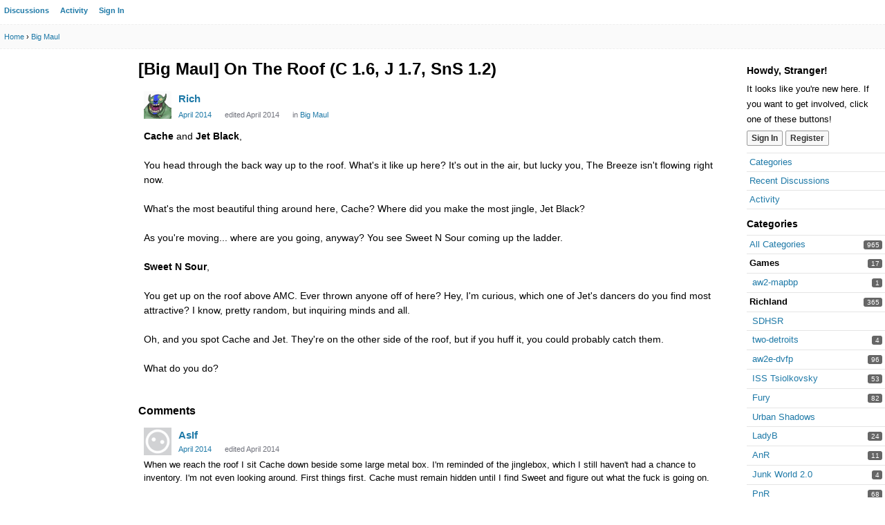

--- FILE ---
content_type: text/html; charset=utf-8
request_url: https://ngp.calypti.ca/discussion/319/big-maul-on-the-roof-c-1-6-j-1-7-sns-1-2
body_size: 17074
content:
<!DOCTYPE html>
<html lang="en">
<head>
    <title>[Big Maul] On The Roof (C 1.6, J 1.7, SnS 1.2) — NG+</title>
  <link rel="stylesheet" href="/applications/dashboard/design/style.css?v=2.4.201" media="all" />
  <link rel="stylesheet" href="https://ngp.calypti.ca/applications/dashboard/design/style-compat.css?v=2.7a1" media="all" />
  <link rel="stylesheet" href="/plugins/Debugger/design/debugger.css?v=1.1.1" media="all" />
  <link rel="stylesheet" href="/resources/design/vanillicon.css?v=2.7a1" media="all" />
  <link rel="stylesheet" href="/plugins/editor/design/editor.css?v=1.8.1" media="all" />
  <link rel="stylesheet" href="/applications/vanilla/design/tag.css?v=2.4.201" media="all" />
  <link rel="stylesheet" href="/themes/EmbedFriendly/design/custom.css?v=3.0" media="all" />
  <link rel="stylesheet" href="/plugins/character/design/character.css?v=0.1" media="all" />
  <link rel="stylesheet" href="/applications/vanilla/design/spoilers.css?v=2.4.201" media="all" />
  <link rel="shortcut icon" href="https://ngp.calypti.ca/uploads/favicon.ico" type="image/x-icon" />
  <link rel="canonical" href="https://ngp.calypti.ca/discussion/319/big-maul-on-the-roof-c-1-6-j-1-7-sns-1-2" />
  <meta property="og:type" content="article" />
  <meta property="og:site_name" content="NG+" />
  <meta name="twitter:title" property="og:title" content="[Big Maul] On The Roof (C 1.6, J 1.7, SnS 1.2)" />
  <meta property="og:url" content="https://ngp.calypti.ca/discussion/319/big-maul-on-the-roof-c-1-6-j-1-7-sns-1-2" />
  <meta name="description" property="og:description" content="Cache and Jet Black, You head through the back way up to the roof. What's it like up here?" />
  <meta name="twitter:description" content="Cache and Jet Black, You head through the back way up to the roof. What's it like up here?" />
  <meta name="twitter:card" content="summary" />
  <script>gdn=window.gdn||{};gdn.meta={"ConfirmDeleteCommentHeading":"Delete Comment","ConfirmDeleteCommentText":"Are you sure you want to delete this comment?","emoji":{"assetPath":"https:\/\/ngp.calypti.ca\/resources\/emoji","format":"<img class=\"emoji\" src=\"%1$s\" title=\"%2$s\" alt=\"%2$s\" height=\"20\" \/>","emoji":{"smile":"smile.png","smiley":"smiley.png","wink":"wink.png","blush":"blush.png","neutral":"neutral.png","relaxed":"relaxed.png","grin":"grin.png","joy":"joy.png","sweat_smile":"sweat_smile.png","lol":"lol.png","innocent":"innocent.png","naughty":"naughty.png","yum":"yum.png","relieved":"relieved.png","love":"love.png","sunglasses":"sunglasses.png","smirk":"smirk.png","expressionless":"expressionless.png","unamused":"unamused.png","sweat":"sweat.png","pensive":"pensive.png","confused":"confused.png","confounded":"confounded.png","kissing":"kissing.png","kissing_heart":"kissing_heart.png","kissing_smiling_eyes":"kissing_smiling_eyes.png","kissing_closed_eyes":"kissing_closed_eyes.png","tongue":"tongue.png","disappointed":"disappointed.png","worried":"worried.png","angry":"angry.png","rage":"rage.png","cry":"cry.png","persevere":"persevere.png","triumph":"triumph.png","frowning":"frowning.png","anguished":"anguished.png","fearful":"fearful.png","weary":"weary.png","sleepy":"sleepy.png","tired_face":"tired_face.png","grimace":"grimace.png","bawling":"bawling.png","open_mouth":"open_mouth.png","hushed":"hushed.png","cold_sweat":"cold_sweat.png","scream":"scream.png","astonished":"astonished.png","flushed":"flushed.png","sleeping":"sleeping.png","dizzy":"dizzy.png","no_mouth":"no_mouth.png","mask":"mask.png","star":"star.png","cookie":"cookie.png","warning":"warning.png","mrgreen":"mrgreen.png","heart":"heart.png","heartbreak":"heartbreak.png","kiss":"kiss.png","+1":"+1.png","-1":"-1.png","grey_question":"grey_question.png","trollface":"trollface.png","error":"grey_question.png"}},"DiscussionID":"319","Category":"Big Maul","editorVersion":"1.8.1","editorPluginAssets":"\/plugins\/editor","fileUpload-remove":"Remove file","fileUpload-reattach":"Click to re-attach","fileUpload-inserted":"Inserted","fileUpload-insertedTooltip":"This image has been inserted into the body of text.","wysiwygHelpText":"You are using <a href=\"https:\/\/en.wikipedia.org\/wiki\/WYSIWYG\" target=\"_new\">WYSIWYG<\/a> in your post.","bbcodeHelpText":"You can use <a href=\"http:\/\/en.wikipedia.org\/wiki\/BBCode\" target=\"_new\">BBCode<\/a> in your post.","htmlHelpText":"You can use <a href=\"http:\/\/htmlguide.drgrog.com\/cheatsheet.php\" target=\"_new\">Simple HTML<\/a> in your post.","markdownHelpText":"You can use <a href=\"http:\/\/en.wikipedia.org\/wiki\/Markdown\" target=\"_new\">Markdown<\/a> in your post.","textHelpText":"You are using plain text in your post.","editorWysiwygCSS":"\/plugins\/editor\/design\/wysiwyg.css","canUpload":false,"fileErrorSize":"File size is too large.","fileErrorFormat":"File format is not allowed.","fileErrorSizeFormat":"File size is too large and format is not allowed.","maxUploadSize":52428800,"editorFileInputName":"editorupload","allowedImageExtensions":"{\"1\":\"jpg\",\"2\":\"jpeg\",\"3\":\"gif\",\"4\":\"png\",\"5\":\"bmp\",\"6\":\"tiff\"}","allowedFileExtensions":"[\"txt\",\"jpg\",\"jpeg\",\"gif\",\"png\",\"bmp\",\"tiff\",\"ico\",\"zip\",\"gz\",\"tar.gz\",\"tgz\",\"psd\",\"ai\",\"fla\",\"pdf\",\"doc\",\"xls\",\"ppt\",\"docx\",\"xlsx\",\"pptx\",\"log\",\"rar\",\"7z\"]","maxFileUploads":"20","Spoiler":"Spoiler","show":"show","hide":"hide","AnalyticsTask":"tick","LastCommentID":14964,"Vanilla_Comments_AutoRefresh":"0","RedirectTo":"","RedirectUrl":"","TransportError":"A fatal error occurred while processing the request.<br \/>The server returned the following response: %s","TransientKey":false,"WebRoot":"https:\/\/ngp.calypti.ca\/","UrlFormat":"\/{Path}","Path":"discussion\/319\/big-maul-on-the-roof-c-1-6-j-1-7-sns-1-2","Args":"","ResolvedPath":"vanilla\/discussion\/index","ResolvedArgs":{"DiscussionID":"319","DiscussionStub":"big-maul-on-the-roof-c-1-6-j-1-7-sns-1-2","Page":""},"SignedIn":0,"ConfirmHeading":"Confirm","ConfirmText":"Are you sure you want to do that?","Okay":"Okay","Cancel":"Cancel","Search":"Search","context":{"host":"https:\/\/ngp.calypti.ca","basePath":"","assetPath":""},"ui":{"siteName":"NG+","siteTitle":"NG+","locale":"en","inputFormat":"html"}};gdn.permissions={"permissions":{"activity.view":true,"profiles.view":true,"uploads.add":true,"discussions.view":true,"comments.me":true},"bans":[],"isAdmin":false};</script>
  <script src="https://ngp.calypti.ca/api/v2/locales/en/translations?js=1&amp;x-cache=1&amp;h=2.7a1" defer="true"></script>
  <script>var supportsAllFeatures = window.Promise && window.fetch && window.Symbol&& window.CustomEvent && Element.prototype.remove && Element.prototype.closest&& window.NodeList && NodeList.prototype.forEach;if (!supportsAllFeatures) {var head = document.getElementsByTagName('head')[0];var script = document.createElement('script');script.src = '/js/polyfills/core-polyfills.js?h=2.7a1';head.appendChild(script);} else {  }</script>
  <script src="/applications/dashboard/js/app/lib-dashboard-app.min.js?h=2.7a1" defer="true"></script>
  <script src="/applications/dashboard/js/app/dashboard-app.min.js?h=2.7a1" defer="true"></script>
  <script src="/applications/dashboard/js/app/dashboard-bootstrap-app.min.js?h=2.7a1" defer="true"></script>
  <script src="/js/library/jquery.js?v=2.7a1"></script>
  <script src="/js/library/jquery.form.js?v=2.7a1"></script>
  <script src="/js/library/jquery.popup.js?v=2.7a1"></script>
  <script src="/js/library/jquery.popin.js?v=2.7a1"></script>
  <script src="/js/library/jquery.gardenhandleajaxform.js?v=2.7a1"></script>
  <script src="/js/library/jquery.atwho.js?v=2.7a1"></script>
  <script src="/js/global.js?v=2.7a1"></script>
  <script src="/js/library/jquery.autosize.min.js?v=2.7a1"></script>
  <script src="/applications/vanilla/js/autosave.js?v=2.4.201"></script>
  <script src="/applications/vanilla/js/discussion.js?v=2.4.201"></script>
  <script src="/plugins/Quotes/js/quotes.js?v=1.9"></script>
  <script src="/plugins/character/js/dice-roller.js?v=0.1"></script>
  <script src="/plugins/character/js/character.js?v=0.1"></script>
  <script src="/plugins/editor/js/editor.js?v=1.8.1"></script>
  <script src="/plugins/editor/js/jquery.ui.widget.js?v=1.8.1"></script>
  <script src="/plugins/editor/js/jquery.iframe-transport.js?v=1.8.1"></script>
  <script src="/plugins/editor/js/jquery.fileupload.js?v=1.8.1"></script>
  <script src="/applications/vanilla/js/spoilers.js?v=2.4.201"></script>
  <script src="/applications/vanilla/js/tagging.js?v=2.4.201"></script>
  <script src="/js/library/jquery.tokeninput.js?v=2.7a1"></script>
</head>

<body id="vanilla_discussion_index" class="Vanilla Discussion isDesktop index  Section-Discussion Section-Category-big-maul">

<div id="Frame">
    <div id="Head">
        <div class="Row">
            <strong class="SiteTitle"><a href="/">NG+</a></strong>
            <ul class="SiteMenu">
                
                <li><a href="/discussions" class="">Discussions</a></li>
                <li><a href="/activity" class="">Activity</a></li>
                
                
                
                <li><a href="/entry/signin" rel="nofollow" class="SignInPopup">Sign In</a></li>
            </ul>
        </div>
    </div>
    <div id="Body">
        <div class="Row">
            <div class="BreadcrumbsWrapper P"><span class="Breadcrumbs" itemscope itemtype="http://data-vocabulary.org/Breadcrumb"><span class="CrumbLabel CrumbLabel HomeCrumb"><a href="https://ngp.calypti.ca/" itemprop="url"><span itemprop="title">Home</span></a></span> <span itemprop="child" itemscope itemtype="http://data-vocabulary.org/Breadcrumb"><span class="Crumb">›</span> <span class="CrumbLabel Category-big-maul Last"><a href="https://ngp.calypti.ca/categories/big-maul" itemprop="url"><span itemprop="title">Big Maul</span></a></span> </span></span></div>
            <div class="Column PanelColumn" id="Panel">
                <div class="MeBox MeBox-SignIn FlyoutRight"><div class="SignInLinks"><a href="/entry/signin?Target=discussion%2F319%2Fbig-maul-on-the-roof-c-1-6-j-1-7-sns-1-2" class=" SignInPopup" rel="nofollow">Sign In</a> <span class="Bullet">&middot;</span> <a href="/entry/register?Target=discussion%2F319%2Fbig-maul-on-the-roof-c-1-6-j-1-7-sns-1-2" class="ApplyButton" rel="nofollow">Register</a> </div> <div class="SignInIcons"></div></div>
                <div class="Box GuestBox">
    <h4>Howdy, Stranger!</h4>

    <p>It looks like you're new here. If you want to get involved, click one of these buttons!</p>

    <p></p>

    <div class="P"><a href="/entry/signin?Target=discussion%2F319%2Fbig-maul-on-the-roof-c-1-6-j-1-7-sns-1-2" class="Button Primary SignInPopup" rel="nofollow">Sign In</a> <a href="/entry/register?Target=discussion%2F319%2Fbig-maul-on-the-roof-c-1-6-j-1-7-sns-1-2" class="Button ApplyButton" rel="nofollow">Register</a></div>    </div>
<div class="BoxFilter BoxDiscussionFilter">
    <span class="sr-only BoxFilter-HeadingWrap">
        <h2 class="BoxFilter-Heading">
            Quick Links        </h2>
    </span>
    <ul role="nav" class="FilterMenu">
        <li class="AllCategories"><a href="/categories"><span aria-hidden="true" class="Sprite SpAllCategories"></span> Categories</a></li>         <li class="Discussions"><a href="/discussions" class=""><span aria-hidden="true" class="Sprite SpDiscussions"></span> Recent Discussions</a></li>
        <li class="Activities"><a href="/activity" class=""><span aria-hidden="true" class="Sprite SpActivity"></span> Activity</a></li>            </ul>
</div>
    <div class="Box BoxCategories">
        <h4 aria-level="2">Categories</h4>        <ul class="PanelInfo PanelCategories">
            <li><a href="/categories" class="ItemLink"><span class="Aside"><span class="Count"><span title="965 discussions" class="Number">965</span></span></span> All Categories</a></li><li class="ClearFix Heading Category-games"  aria-level="3"><span class="Aside"><span class="Count"><span title="17 discussions" class="Number">17</span></span></span> Games</li>
<li class="ClearFix Depth2 Category-aw2-mapbp" ><a href="https://ngp.calypti.ca/categories/aw2-mapbp" class="ItemLink"><span class="Aside"><span class="Count"><span title="1 discussion" class="Number">1</span></span></span> aw2-mapbp</a></li>
<li class="ClearFix Heading Category-richland"  aria-level="3"><span class="Aside"><span class="Count"><span title="365 discussions" class="Number">365</span></span></span> Richland</li>
<li class="ClearFix Depth2 Category-sdhsr" ><a href="https://ngp.calypti.ca/categories/sdhsr" class="ItemLink"> SDHSR</a></li>
<li class="ClearFix Depth2 Category-two-detroits" ><a href="https://ngp.calypti.ca/categories/two-detroits" class="ItemLink"><span class="Aside"><span class="Count"><span title="4 discussions" class="Number">4</span></span></span> two-detroits</a></li>
<li class="ClearFix Depth2 Category-aw2e-dvfp" ><a href="https://ngp.calypti.ca/categories/aw2e-dvfp" class="ItemLink"><span class="Aside"><span class="Count"><span title="96 discussions" class="Number">96</span></span></span> aw2e-dvfp</a></li>
<li class="ClearFix Depth2 Category-ISSTsiolkovsky" ><a href="https://ngp.calypti.ca/categories/ISSTsiolkovsky" class="ItemLink"><span class="Aside"><span class="Count"><span title="53 discussions" class="Number">53</span></span></span> ISS Tsiolkovsky</a></li>
<li class="ClearFix Depth2 Category-fury" ><a href="https://ngp.calypti.ca/categories/fury" class="ItemLink"><span class="Aside"><span class="Count"><span title="82 discussions" class="Number">82</span></span></span> Fury</a></li>
<li class="ClearFix Depth2 Category-urbanshadows" ><a href="https://ngp.calypti.ca/categories/urbanshadows" class="ItemLink"> Urban Shadows</a></li>
<li class="ClearFix Depth2 Category-ladyb" ><a href="https://ngp.calypti.ca/categories/ladyb" class="ItemLink"><span class="Aside"><span class="Count"><span title="24 discussions" class="Number">24</span></span></span> LadyB</a></li>
<li class="ClearFix Depth2 Category-anr" ><a href="https://ngp.calypti.ca/categories/anr" class="ItemLink"><span class="Aside"><span class="Count"><span title="11 discussions" class="Number">11</span></span></span> AnR</a></li>
<li class="ClearFix Depth2 Category-junk2" ><a href="https://ngp.calypti.ca/categories/junk2" class="ItemLink"><span class="Aside"><span class="Count"><span title="4 discussions" class="Number">4</span></span></span> Junk World 2.0</a></li>
<li class="ClearFix Depth2 Category-pnr" ><a href="https://ngp.calypti.ca/categories/pnr" class="ItemLink"><span class="Aside"><span class="Count"><span title="68 discussions" class="Number">68</span></span></span> PnR</a></li>
<li class="ClearFix Depth2 Category-dryh" ><a href="https://ngp.calypti.ca/categories/dryh" class="ItemLink"><span class="Aside"><span class="Count"><span title="23 discussions" class="Number">23</span></span></span> DRYH</a></li>
<li class="ClearFix Heading Category-jeffland"  aria-level="3"> Jeffland</li>
<li class="ClearFix Depth2 Category-the-few" ><a href="https://ngp.calypti.ca/categories/the-few" class="ItemLink"> The Few</a></li>
<li class="ClearFix Heading Category-other"  aria-level="3"><span class="Aside"><span class="Count"><span title="11 discussions" class="Number">11</span></span></span> Other</li>
<li class="ClearFix Depth2 Category-general" ><a href="https://ngp.calypti.ca/categories/general" class="ItemLink"><span class="Aside"><span class="Count"><span title="11 discussions" class="Number">11</span></span></span> General</a></li>
<li class="ClearFix Heading Category-complete"  aria-level="3"><span class="Aside"><span class="Count"><span title="576 discussions" class="Number">576</span></span></span> Complete</li>
<li class="ClearFix Depth2 Category-burning-empires" ><a href="https://ngp.calypti.ca/categories/burning-empires" class="ItemLink"><span class="Aside"><span class="Count"><span title="12 discussions" class="Number">12</span></span></span> burning-empires</a></li>
<li class="ClearFix Depth2 Category-aota-jam" ><a href="https://ngp.calypti.ca/categories/aota-jam" class="ItemLink"><span class="Aside"><span class="Count"><span title="8 discussions" class="Number">8</span></span></span> aota-jam</a></li>
<li class="ClearFix Depth2 Category-uncharted-worlds" ><a href="https://ngp.calypti.ca/categories/uncharted-worlds" class="ItemLink"><span class="Aside"><span class="Count"><span title="17 discussions" class="Number">17</span></span></span> Uncharted Worlds</a></li>
<li class="ClearFix Depth2 Category-uncharted-" ><a href="https://ngp.calypti.ca/categories/uncharted-" class="ItemLink"> Uncharted </a></li>
<li class="ClearFix Depth2 Category-nullptr-veil" ><a href="https://ngp.calypti.ca/categories/nullptr-veil" class="ItemLink"><span class="Aside"><span class="Count"><span title="23 discussions" class="Number">23</span></span></span> nullptr-veil</a></li>
<li class="ClearFix Depth2 Category-ajax-motw" ><a href="https://ngp.calypti.ca/categories/ajax-motw" class="ItemLink"><span class="Aside"><span class="Count"><span title="9 discussions" class="Number">9</span></span></span> ajax-motw</a></li>
<li class="ClearFix Depth2 Category-tqy-am" ><a href="https://ngp.calypti.ca/categories/tqy-am" class="ItemLink"><span class="Aside"><span class="Count"><span title="2 discussions" class="Number">2</span></span></span> tqy-am</a></li>
<li class="ClearFix Depth2 Category-ssw" ><a href="https://ngp.calypti.ca/categories/ssw" class="ItemLink"><span class="Aside"><span class="Count"><span title="52 discussions" class="Number">52</span></span></span> NOVA</a></li>
<li class="ClearFix Depth2 Category-serene" ><a href="https://ngp.calypti.ca/categories/serene" class="ItemLink"><span class="Aside"><span class="Count"><span title="11 discussions" class="Number">11</span></span></span> Serene Apocalypse</a></li>
<li class="ClearFix Depth2 Category-jenn-soti" ><a href="https://ngp.calypti.ca/categories/jenn-soti" class="ItemLink"> jenn-soti</a></li>
<li class="ClearFix Depth2 Category-swaw" ><a href="https://ngp.calypti.ca/categories/swaw" class="ItemLink"><span class="Aside"><span class="Count"><span title="63 discussions" class="Number">63</span></span></span> SWAW</a></li>
<li class="ClearFix Depth2 Category-blades" ><a href="https://ngp.calypti.ca/categories/blades" class="ItemLink"><span class="Aside"><span class="Count"><span title="13 discussions" class="Number">13</span></span></span> Blades</a></li>
<li class="ClearFix Depth2 Category-fom" ><a href="https://ngp.calypti.ca/categories/fom" class="ItemLink"><span class="Aside"><span class="Count"><span title="2 discussions" class="Number">2</span></span></span> Fall Of Magic</a></li>
<li class="ClearFix Depth2 Category-generations" ><a href="https://ngp.calypti.ca/categories/generations" class="ItemLink"><span class="Aside"><span class="Count"><span title="12 discussions" class="Number">12</span></span></span> Generations</a></li>
<li class="ClearFix Depth2 Category-la-monsters" ><a href="https://ngp.calypti.ca/categories/la-monsters" class="ItemLink"><span class="Aside"><span class="Count"><span title="25 discussions" class="Number">25</span></span></span> LA Monsters</a></li>
<li class="ClearFix Depth2 Category-tqy" ><a href="https://ngp.calypti.ca/categories/tqy" class="ItemLink"> tqy</a></li>
<li class="ClearFix Depth2 Category-nupocalypse" ><a href="https://ngp.calypti.ca/categories/nupocalypse" class="ItemLink"><span class="Aside"><span class="Count"><span title="32 discussions" class="Number">32</span></span></span> nupocalypse</a></li>
<li class="ClearFix Depth2 Category-snowpocalypse" ><a href="https://ngp.calypti.ca/categories/snowpocalypse" class="ItemLink"><span class="Aside"><span class="Count"><span title="120 discussions" class="Number">120</span></span></span> Snowpocalypse</a></li>
<li class="ClearFix Depth2 Category-junkworld-xiii" ><a href="https://ngp.calypti.ca/categories/junkworld-xiii" class="ItemLink"><span class="Aside"><span class="Count"><span title="136 discussions" class="Number">136</span></span></span> Junkworld XIII</a></li>
<li class="ClearFix Depth2 Active Category-big-maul" ><a href="https://ngp.calypti.ca/categories/big-maul" class="ItemLink"><span class="Aside"><span class="Count"><span title="27 discussions" class="Number">27</span></span></span> Big Maul</a></li>
<li class="ClearFix Depth2 Category-esc" ><a href="https://ngp.calypti.ca/categories/esc" class="ItemLink"><span class="Aside"><span class="Count"><span title="6 discussions" class="Number">6</span></span></span> ESC</a></li>
<li class="ClearFix Depth2 Category-ghosts" ><a href="https://ngp.calypti.ca/categories/ghosts" class="ItemLink"><span class="Aside"><span class="Count"><span title="1 discussion" class="Number">1</span></span></span> Murderous Ghosts</a></li>
<li class="ClearFix Depth2 Category-ann_pilot" ><a href="https://ngp.calypti.ca/categories/ann_pilot" class="ItemLink"><span class="Aside"><span class="Count"><span title="17 discussions" class="Number">17</span></span></span> ANN_pilot</a></li>
        </ul>
    </div>

                <div class="SiteSearch"><form method="get" action="/search">
<div>
<input type="text" id="Form_Search" name="Search" value="" placeholder="Search" accesskey="/" aria-label="Enter your search term." title="Enter your search term." role="searchbox" class="InputBox" /><input type="submit" id="Form_Go" name="" aria-label="Search" class="Button" value="Go" />
</div>
</form></div>
            </div>
            <div class="Column ContentColumn" id="Content"><div class="MessageList Discussion"><!-- Page Title -->
<div id="Item_0" class="PageTitle"><div class="Options"></div><h1>[Big Maul] On The Roof (C 1.6, J 1.7, SnS 1.2)</h1></div>

<div id="Discussion_319" class="Item ItemDiscussion">
    <div class="Discussion">
        <div class="Item-Header DiscussionHeader">
            <div class="AuthorWrap">
            <span class="Author">
                <a title="Rich" href="/profile/Rich" class="PhotoWrap"><img src="https://ngp.calypti.ca/uploads/userpics/638/n0D9AJQNRH6Y4.jpg" alt="Rich" class="ProfilePhoto ProfilePhotoMedium" /></a><a href="/profile/Rich" class="Username">Rich</a>            </span>
            <span class="AuthorInfo">
                            </span>
            </div>
            <div class="Meta DiscussionMeta">
            <span class="MItem DateCreated">
                <a href="https://ngp.calypti.ca/discussion/319/big-maul-on-the-roof-c-1-6-j-1-7-sns-1-2" class="Permalink" rel="nofollow"><time title="April 25, 2014  5:42PM" datetime="2014-04-25T17:42:13+00:00">April 2014</time></a>            </span>
                <span class="MItem"> <span title="Edited April 25, 2014 5:42PM by Rich." class="DateUpdated">edited April 2014</span> </span>                 <span class="MItem Category"> in <a href="https://ngp.calypti.ca/categories/big-maul">Big Maul</a></span>             </div>
        </div>
                <div class="Item-BodyWrap">
            <div class="Item-Body">
                <div class="Message userContent">
                    <b>Cache</b> and <b>Jet Black</b>,<br /><br />You head through the back way up to the roof. What's it like up here? It's out in the air, but lucky you, The Breeze isn't flowing right now.<br /><br />What's the most beautiful thing around here, Cache? Where did you make the most jingle, Jet Black?<br /><br />As you're moving... where are you going, anyway? You see Sweet N Sour coming up the ladder.<br /><br /><b>Sweet N Sour</b>,<br /><br />You get up on the roof above AMC. Ever thrown anyone off of here? Hey, I'm curious, which one of Jet's dancers do you find most attractive? I know, pretty random, but inquiring minds and all.<br /><br />Oh, and you spot Cache and Jet. They're on the other side of the roof, but if you huff it, you could probably catch them.<br /><br />What do you do?                </div>
                <div class="Reactions"></div>            </div>
        </div>
    </div>
</div>
</div><div class="CommentsWrap"><span class="BeforeCommentHeading"></span><div class="DataBox DataBox-Comments"><h2 class="CommentHeading">Comments</h2>    <ul class="MessageList DataList Comments">
                <li class="Item Alt ItemComment" id="Comment_14608">
            <div class="Comment">

                                <div class="Options">
                                    </div>
                                <div class="Item-Header CommentHeader">
                    <div class="AuthorWrap">
            <span class="Author">
               <a title="AsIf" href="/profile/AsIf" class="PhotoWrap"><img src="https://ngp.calypti.ca/applications/dashboard/design/images/defaulticon.png" alt="AsIf" class="ProfilePhoto ProfilePhotoMedium" /></a><a href="/profile/AsIf" class="Username">AsIf</a>            </span>
            <span class="AuthorInfo">
                             </span>
                    </div>
                    <div class="Meta CommentMeta CommentInfo">
            <span class="MItem DateCreated">
               <a href="/discussion/comment/14608/#Comment_14608" class="Permalink" name="Item_1" rel="nofollow"><time title="April 25, 2014  5:52PM" datetime="2014-04-25T17:52:39+00:00">April 2014</time></a>            </span>
                        <span class="MItem"> <span title="Edited April 25, 2014 6:06PM by AsIf." class="DateUpdated">edited April 2014</span> </span>                                            </div>
                </div>
                <div class="Item-BodyWrap">
                    <div class="Item-Body">
                        <div class="Message userContent">
                            When we reach the roof I sit Cache down beside some large metal box.  I'm reminded of the jinglebox, which I still haven't had a chance to inventory.  I'm not even looking around.  First things first.  Cache must remain hidden until I find Sweet and figure out what the fuck is going on.<br /><br />Crouch beside zir.  Hold zir hand.  Tight.<br /><br />"Cache...  Do you remember that night in KayCee when we went up on the roof of the New Rose Hotel?  First time we made love?  And how in the early morning of the next day, we watched the bats come home over the city, and there was this <i>feeling,</i> like a veil had been lifted off of every thing...  Every thing was still the same, but suddenly every thing was sharper, clearer...  And we both felt it happen at the exact same moment...  Remember that feeling?  I want you go there for me, right now."                        </div>
                        <div class="Reactions"></div>                    </div>
                </div>
            </div>
        </li>
                <li class="Item ItemComment" id="Comment_14612">
            <div class="Comment">

                                <div class="Options">
                                    </div>
                                <div class="Item-Header CommentHeader">
                    <div class="AuthorWrap">
            <span class="Author">
               <a title="SilentW" href="/profile/SilentW" class="PhotoWrap"><img src="https://ngp.calypti.ca/applications/dashboard/design/images/defaulticon.png" alt="SilentW" class="ProfilePhoto ProfilePhotoMedium" /></a><a href="/profile/SilentW" class="Username">SilentW</a>            </span>
            <span class="AuthorInfo">
                             </span>
                    </div>
                    <div class="Meta CommentMeta CommentInfo">
            <span class="MItem DateCreated">
               <a href="/discussion/comment/14612/#Comment_14612" class="Permalink" name="Item_2" rel="nofollow"><time title="April 25, 2014  6:46PM" datetime="2014-04-25T18:46:51+00:00">April 2014</time></a>            </span>
                                                                    </div>
                </div>
                <div class="Item-BodyWrap">
                    <div class="Item-Body">
                        <div class="Message userContent">
                            Fuck no, I've never thrown anyone off here. I do my dirty work myself, and the sky... scares me. I don't like being on the tallest thing around - reminds me of something we saw once, riding around out in the Wilds - Lightning Rod, Shedd called it, said it was there to catch the electricity from the sky and keep it safe. She said that they had to have them, otherwise the lightning would hit houses and fuck 'em up, burn it down and fry everyone inside, sear the meat off their bones, like.<br />Sounds like a crock of shit. But I still don't like being on top of buildings.<br /><br />As I'm crawling through the accumulated crap and sliding through the debris-choked hallways to the roof, for some idiot fucking reason, I'm thinking about Her. About Jane.<br /><img src="http://i.imgur.com/G47gBYc.jpg" height="175" alt="image" style="text-align: wrap;" /><br />What else do you call cold steel hiding in the middle of burning heat? She was a sword-dancer with hidden eyes. I'd never heard her speak. <i>You're so far gone, you aren't  even in love with her. Pathetic.</i> I shake my head, the momentary pain behind my eye blotting out the whispers.<br /><br />Just before the door to the roof, I take a short breather. <i>Now, let's go get some answers.</i> For once, the Neon and I are agreeing. That probably means I'm about to gut someone.                        </div>
                        <div class="Reactions"></div>                    </div>
                </div>
            </div>
        </li>
                <li class="Item Alt ItemComment" id="Comment_14613">
            <div class="Comment">

                                <div class="Options">
                                    </div>
                                <div class="Item-Header CommentHeader">
                    <div class="AuthorWrap">
            <span class="Author">
               <a title="Niko" href="/profile/Niko" class="PhotoWrap"><img src="https://ngp.calypti.ca/applications/dashboard/design/images/defaulticon.png" alt="Niko" class="ProfilePhoto ProfilePhotoMedium" /></a><a href="/profile/Niko" class="Username">Niko</a>            </span>
            <span class="AuthorInfo">
                             </span>
                    </div>
                    <div class="Meta CommentMeta CommentInfo">
            <span class="MItem DateCreated">
               <a href="/discussion/comment/14613/#Comment_14613" class="Permalink" name="Item_3" rel="nofollow"><time title="April 25, 2014  6:49PM" datetime="2014-04-25T18:49:19+00:00">April 2014</time></a>            </span>
                                                                    </div>
                </div>
                <div class="Item-BodyWrap">
                    <div class="Item-Body">
                        <div class="Message userContent">
                            There's a point between my face and the A/C unit in front of me, eyes wide and staring. Inert blades swirling slow in the Breeze. Jet's speaking, but cool air and secrets slide into my ears. I see the bats of back then, when everything wasn't nothing. Days of promises and promise. <br /><br />I feel blind back here, with just my eyes. I'm <i>opening my mind</i> again. The wind is howling behind my eyes.                        </div>
                        <div class="Reactions"></div>                    </div>
                </div>
            </div>
        </li>
                <li class="Item ItemComment" id="Comment_14615">
            <div class="Comment">

                                <div class="Options">
                                    </div>
                                <div class="Item-Header CommentHeader">
                    <div class="AuthorWrap">
            <span class="Author">
               <a title="Niko" href="/profile/Niko" class="PhotoWrap"><img src="https://ngp.calypti.ca/applications/dashboard/design/images/defaulticon.png" alt="Niko" class="ProfilePhoto ProfilePhotoMedium" /></a><a href="/profile/Niko" class="Username">Niko</a>            </span>
            <span class="AuthorInfo">
                             </span>
                    </div>
                    <div class="Meta CommentMeta CommentInfo">
            <span class="MItem DateCreated">
               <a href="/discussion/comment/14615/#Comment_14615" class="Permalink" name="Item_4" rel="nofollow"><time title="April 25, 2014  6:57PM" datetime="2014-04-25T18:57:21+00:00">April 2014</time></a>            </span>
                        <span class="MItem"> <span title="Edited April 25, 2014 6:57PM by Niko." class="DateUpdated">edited April 2014</span> </span>                                            </div>
                </div>
                <div class="Item-BodyWrap">
                    <div class="Item-Body">
                        <div class="Message userContent">
                            <i>(Rolled: 2d6+2. Rolls: 1, 5. Total: 8)</i>                        </div>
                        <div class="Reactions"></div>                    </div>
                </div>
            </div>
        </li>
                <li class="Item Alt ItemComment" id="Comment_14618">
            <div class="Comment">

                                <div class="Options">
                                    </div>
                                <div class="Item-Header CommentHeader">
                    <div class="AuthorWrap">
            <span class="Author">
               <a title="AsIf" href="/profile/AsIf" class="PhotoWrap"><img src="https://ngp.calypti.ca/applications/dashboard/design/images/defaulticon.png" alt="AsIf" class="ProfilePhoto ProfilePhotoMedium" /></a><a href="/profile/AsIf" class="Username">AsIf</a>            </span>
            <span class="AuthorInfo">
                             </span>
                    </div>
                    <div class="Meta CommentMeta CommentInfo">
            <span class="MItem DateCreated">
               <a href="/discussion/comment/14618/#Comment_14618" class="Permalink" name="Item_5" rel="nofollow"><time title="April 25, 2014  7:19PM" datetime="2014-04-25T19:19:43+00:00">April 2014</time></a>            </span>
                                                                    </div>
                </div>
                <div class="Item-BodyWrap">
                    <div class="Item-Body">
                        <div class="Message userContent">
                            A flicker happens in zir eyes.  I take that for an answer, hoping.  <br /><br />"Stay right here, Cache.  I'll be back for you soon."<br /><br />One last hand squeeze.  Stand, turn to face the roof access door, which we left slightly ajar.                        </div>
                        <div class="Reactions"></div>                    </div>
                </div>
            </div>
        </li>
                <li class="Item ItemComment" id="Comment_14623">
            <div class="Comment">

                                <div class="Options">
                                    </div>
                                <div class="Item-Header CommentHeader">
                    <div class="AuthorWrap">
            <span class="Author">
               <a title="SilentW" href="/profile/SilentW" class="PhotoWrap"><img src="https://ngp.calypti.ca/applications/dashboard/design/images/defaulticon.png" alt="SilentW" class="ProfilePhoto ProfilePhotoMedium" /></a><a href="/profile/SilentW" class="Username">SilentW</a>            </span>
            <span class="AuthorInfo">
                             </span>
                    </div>
                    <div class="Meta CommentMeta CommentInfo">
            <span class="MItem DateCreated">
               <a href="/discussion/comment/14623/#Comment_14623" class="Permalink" name="Item_6" rel="nofollow"><time title="April 25, 2014  7:47PM" datetime="2014-04-25T19:47:19+00:00">April 2014</time></a>            </span>
                                                                    </div>
                </div>
                <div class="Item-BodyWrap">
                    <div class="Item-Body">
                        <div class="Message userContent">
                            ... And that's the moment I come through that door, kicking it open. <i>Violence beats fear.</i><br />The expanse takes me aback, briefly. The sky! Sweet fucking neon, the sky is HUGE, scowling down at my like an angry bruise.<br />But, of course, this is no time to be gawking. There's Jet, standing, like he knew I was coming. I'm fucking coming, alright. I stride across the rooftop, perfectly in step, because I can hear an army walking with me. I resist the urge to draw my Magnum. <i> Soon.</i><br /><b>"Cache! I'm here for you, freakbody. I see you've got yourself cuddled up nice and tight to Mister Jet fucking Black, but I'm not here to deal with him, no. Get you the fuck out here under the sky and let's have a jaw, yeah?"</b> I'm roaring like I'm shouting over a gale, but I can't feel any wind on my face. As I get closer I point at Jet with my right hand. <b>"And as for you, Jet fucking Black, I've nothing to say to you in this, other than that you're a hard man to see, hiding away in rabbit holes as you do."</b><br />If Jet doesn't move out of my way, quick-like, I'm going to bump into him, but there's no malice on my part - I want Cache, and only Cache.                        </div>
                        <div class="Reactions"></div>                    </div>
                </div>
            </div>
        </li>
                <li class="Item Alt ItemComment" id="Comment_14629">
            <div class="Comment">

                                <div class="Options">
                                    </div>
                                <div class="Item-Header CommentHeader">
                    <div class="AuthorWrap">
            <span class="Author">
               <a title="AsIf" href="/profile/AsIf" class="PhotoWrap"><img src="https://ngp.calypti.ca/applications/dashboard/design/images/defaulticon.png" alt="AsIf" class="ProfilePhoto ProfilePhotoMedium" /></a><a href="/profile/AsIf" class="Username">AsIf</a>            </span>
            <span class="AuthorInfo">
                             </span>
                    </div>
                    <div class="Meta CommentMeta CommentInfo">
            <span class="MItem DateCreated">
               <a href="/discussion/comment/14629/#Comment_14629" class="Permalink" name="Item_7" rel="nofollow"><time title="April 25, 2014  9:08PM" datetime="2014-04-25T21:08:42+00:00">April 2014</time></a>            </span>
                        <span class="MItem"> <span title="Edited April 25, 2014 9:12PM by AsIf." class="DateUpdated">edited April 2014</span> </span>                                            </div>
                </div>
                <div class="Item-BodyWrap">
                    <div class="Item-Body">
                        <div class="Message userContent">
                            Sweet has his moods but he knows me well enough to understand my loyalty to my gang - and I do still consider Cache part of my gang.  Cache came the maul with me, and no one is closer in my circle of trust.  What's making Sweet tick right now?<br /><br /><i>Everybody eats, even that guy.</i> +1 XP +1 Forward                        </div>
                        <div class="Reactions"></div>                    </div>
                </div>
            </div>
        </li>
                <li class="Item ItemComment" id="Comment_14630">
            <div class="Comment">

                                <div class="Options">
                                    </div>
                                <div class="Item-Header CommentHeader">
                    <div class="AuthorWrap">
            <span class="Author">
               <a title="AsIf" href="/profile/AsIf" class="PhotoWrap"><img src="https://ngp.calypti.ca/applications/dashboard/design/images/defaulticon.png" alt="AsIf" class="ProfilePhoto ProfilePhotoMedium" /></a><a href="/profile/AsIf" class="Username">AsIf</a>            </span>
            <span class="AuthorInfo">
                             </span>
                    </div>
                    <div class="Meta CommentMeta CommentInfo">
            <span class="MItem DateCreated">
               <a href="/discussion/comment/14630/#Comment_14630" class="Permalink" name="Item_8" rel="nofollow"><time title="April 25, 2014  9:10PM" datetime="2014-04-25T21:10:19+00:00">April 2014</time></a>            </span>
                                                                    </div>
                </div>
                <div class="Item-BodyWrap">
                    <div class="Item-Body">
                        <div class="Message userContent">
                            <i>(Rolled: 2d6+3. Rolls: 1, 1. Total: 5)</i>                        </div>
                        <div class="Reactions"></div>                    </div>
                </div>
            </div>
        </li>
                <li class="Item Alt ItemComment" id="Comment_14636">
            <div class="Comment">

                                <div class="Options">
                                    </div>
                                <div class="Item-Header CommentHeader">
                    <div class="AuthorWrap">
            <span class="Author">
               <a title="AsIf" href="/profile/AsIf" class="PhotoWrap"><img src="https://ngp.calypti.ca/applications/dashboard/design/images/defaulticon.png" alt="AsIf" class="ProfilePhoto ProfilePhotoMedium" /></a><a href="/profile/AsIf" class="Username">AsIf</a>            </span>
            <span class="AuthorInfo">
                             </span>
                    </div>
                    <div class="Meta CommentMeta CommentInfo">
            <span class="MItem DateCreated">
               <a href="/discussion/comment/14636/#Comment_14636" class="Permalink" name="Item_9" rel="nofollow"><time title="April 25, 2014  9:38PM" datetime="2014-04-25T21:38:22+00:00">April 2014</time></a>            </span>
                        <span class="MItem"> <span title="Edited April 26, 2014 3:40PM by AsIf." class="DateUpdated">edited April 2014</span> </span>                                            </div>
                </div>
                <div class="Item-BodyWrap">
                    <div class="Item-Body">
                        <div class="Message userContent">
                            Damn, I haven't heard anything lately.  Been too busy fretting about the show, I have no idea what's driving Sweet these days.  But I'm not moving out of his way.                        </div>
                        <div class="Reactions"></div>                    </div>
                </div>
            </div>
        </li>
                <li class="Item ItemComment" id="Comment_14649">
            <div class="Comment">

                                <div class="Options">
                                    </div>
                                <div class="Item-Header CommentHeader">
                    <div class="AuthorWrap">
            <span class="Author">
               <a title="Rich" href="/profile/Rich" class="PhotoWrap"><img src="https://ngp.calypti.ca/uploads/userpics/638/n0D9AJQNRH6Y4.jpg" alt="Rich" class="ProfilePhoto ProfilePhotoMedium" /></a><a href="/profile/Rich" class="Username">Rich</a>            </span>
            <span class="AuthorInfo">
                             </span>
                    </div>
                    <div class="Meta CommentMeta CommentInfo">
            <span class="MItem DateCreated">
               <a href="/discussion/comment/14649/#Comment_14649" class="Permalink" name="Item_10" rel="nofollow"><time title="April 26, 2014  8:05AM" datetime="2014-04-26T08:05:17+00:00">April 2014</time></a>            </span>
                                                                    </div>
                </div>
                <div class="Item-BodyWrap">
                    <div class="Item-Body">
                        <div class="Message userContent">
                            As <b>Jet Black</b> is addressing you, <b>Sweet N Sour</b>, with <b>Cache</b> by his side, a bit of wind picks up, like a whisper. Jet, your hair moves with the air, lightly. It's refreshing for the briefest moment.<br /><br /><b>Cache</b>, you feel The Breeze, and in it, you see Hotopic and her assistant GNC, they're carrying Godiva's dead body outside, saying words over him, listening to their own dirges, then leaving the body. The Breeze has taken that body, Cache. You know it wants more bodies, Cache.<br /><br />But Jet and Sweet, your hands begin to quiver a little as the wind carries the sounds of the dread Breeze. <b>Jet</b>, you see <b>Cache's</b> face utterly calm, zir eyes open and smoke swirling inside the whites of them as ze looks upon the skyline. You've only got a few seconds to figure out what you're doing, or The Breeze will start to make moving difficult, could cause you to stumble, maybe fall. Nobody wants to fall off the roof, right?<br /><br />What's more, all three of you hear the sudden, sharp sounds of gunfire underneath you, somewhere in the Maul. Not the rarest of occurrences, but the reports are so close, overlapping, it's not at all good.<br /><br />What do you do?                        </div>
                        <div class="Reactions"></div>                    </div>
                </div>
            </div>
        </li>
                <li class="Item Alt ItemComment" id="Comment_14653">
            <div class="Comment">

                                <div class="Options">
                                    </div>
                                <div class="Item-Header CommentHeader">
                    <div class="AuthorWrap">
            <span class="Author">
               <a title="AsIf" href="/profile/AsIf" class="PhotoWrap"><img src="https://ngp.calypti.ca/applications/dashboard/design/images/defaulticon.png" alt="AsIf" class="ProfilePhoto ProfilePhotoMedium" /></a><a href="/profile/AsIf" class="Username">AsIf</a>            </span>
            <span class="AuthorInfo">
                             </span>
                    </div>
                    <div class="Meta CommentMeta CommentInfo">
            <span class="MItem DateCreated">
               <a href="/discussion/comment/14653/#Comment_14653" class="Permalink" name="Item_11" rel="nofollow"><time title="April 26, 2014  9:48AM" datetime="2014-04-26T09:48:26+00:00">April 2014</time></a>            </span>
                        <span class="MItem"> <span title="Edited April 29, 2014 8:33PM by AsIf." class="DateUpdated">edited April 2014</span> </span>                                            </div>
                </div>
                <div class="Item-BodyWrap">
                    <div class="Item-Body">
                        <div class="Message userContent">
                            I raise one index finger in the international symbol for <i>hold on a second.</i><br /><br />"Sweet, you know the fuck stops here.  If you've got a problem with me or mine, we discuss it like rational bizniz people.  Tell me what's got you so worked up."<br /><br /><i>Manipulate</i> <span style="color: red;">+1XP</span>                        </div>
                        <div class="Reactions"></div>                    </div>
                </div>
            </div>
        </li>
                <li class="Item ItemComment" id="Comment_14671">
            <div class="Comment">

                                <div class="Options">
                                    </div>
                                <div class="Item-Header CommentHeader">
                    <div class="AuthorWrap">
            <span class="Author">
               <a title="AsIf" href="/profile/AsIf" class="PhotoWrap"><img src="https://ngp.calypti.ca/applications/dashboard/design/images/defaulticon.png" alt="AsIf" class="ProfilePhoto ProfilePhotoMedium" /></a><a href="/profile/AsIf" class="Username">AsIf</a>            </span>
            <span class="AuthorInfo">
                             </span>
                    </div>
                    <div class="Meta CommentMeta CommentInfo">
            <span class="MItem DateCreated">
               <a href="/discussion/comment/14671/#Comment_14671" class="Permalink" name="Item_12" rel="nofollow"><time title="April 26, 2014  3:50PM" datetime="2014-04-26T15:50:34+00:00">April 2014</time></a>            </span>
                                                                    </div>
                </div>
                <div class="Item-BodyWrap">
                    <div class="Item-Body">
                        <div class="Message userContent">
                            <i>(Rolled: 2d6+2. Rolls: 1, 5. Total: 8)</i>                        </div>
                        <div class="Reactions"></div>                    </div>
                </div>
            </div>
        </li>
                <li class="Item Alt ItemComment" id="Comment_14695">
            <div class="Comment">

                                <div class="Options">
                                    </div>
                                <div class="Item-Header CommentHeader">
                    <div class="AuthorWrap">
            <span class="Author">
               <a title="Rich" href="/profile/Rich" class="PhotoWrap"><img src="https://ngp.calypti.ca/uploads/userpics/638/n0D9AJQNRH6Y4.jpg" alt="Rich" class="ProfilePhoto ProfilePhotoMedium" /></a><a href="/profile/Rich" class="Username">Rich</a>            </span>
            <span class="AuthorInfo">
                             </span>
                    </div>
                    <div class="Meta CommentMeta CommentInfo">
            <span class="MItem DateCreated">
               <a href="/discussion/comment/14695/#Comment_14695" class="Permalink" name="Item_13" rel="nofollow"><time title="April 26, 2014 11:01PM" datetime="2014-04-26T23:01:44+00:00">April 2014</time></a>            </span>
                                                                    </div>
                </div>
                <div class="Item-BodyWrap">
                    <div class="Item-Body">
                        <div class="Message userContent">
                            To clarify the space a bit, let's say this section of the roof looks like so:<br /><a rel="nofollow" href="http://imgur.com/1a9ZsII"><img src="http://i.imgur.com/1a9ZsII.png" title="Hosted by imgur.com" alt="image" /></a>                        </div>
                        <div class="Reactions"></div>                    </div>
                </div>
            </div>
        </li>
                <li class="Item ItemComment" id="Comment_14797">
            <div class="Comment">

                                <div class="Options">
                                    </div>
                                <div class="Item-Header CommentHeader">
                    <div class="AuthorWrap">
            <span class="Author">
               <a title="Rich" href="/profile/Rich" class="PhotoWrap"><img src="https://ngp.calypti.ca/uploads/userpics/638/n0D9AJQNRH6Y4.jpg" alt="Rich" class="ProfilePhoto ProfilePhotoMedium" /></a><a href="/profile/Rich" class="Username">Rich</a>            </span>
            <span class="AuthorInfo">
                             </span>
                    </div>
                    <div class="Meta CommentMeta CommentInfo">
            <span class="MItem DateCreated">
               <a href="/discussion/comment/14797/#Comment_14797" class="Permalink" name="Item_14" rel="nofollow"><time title="April 29, 2014  3:41AM" datetime="2014-04-29T03:41:51+00:00">April 2014</time></a>            </span>
                        <span class="MItem"> <span title="Edited May 3, 2014 9:42PM by Rich." class="DateUpdated">edited May 2014</span> </span>                                            </div>
                </div>
                <div class="Item-BodyWrap">
                    <div class="Item-Body">
                        <div class="Message userContent">
                            <span style="color: red;">Answering for Sweet N Sour until the player can resume.</span><br /><br />Sweet N Sour says quick, <b>"Freakbody messed with one of my VKs! Fucked with his bike! That's a biiiig no no!"</b> He takes another step forward, towards you both. But then The Breeze wafts in, and he falls to the ground, spasming and twitching, the neon side of his face pulsing in rhythm to the sound.<br /><br /><b>Cache</b> and <b>Jet Black</b>:<br /><br />You hear Sweet N Sour lay down his threats, then succumb to The Breeze. As if summoned, it comes in fast, faster than you've seen it in a long time. So fast you weren't prepared, Jet. <b>Cache</b>, because you did call to it, take a +1 Forward on the next roll.<br /><br /><i>When you're caught out in The Breeze unprepared, roll +Cool.</i><br />On a hit, you choose options. On a 7-9, choose two. On a 10+, choose three<br />* You find shelter from the sound<br />* You don't lose anything during the violent tremors and shakes<br />* You don't take Harm from it<br />* You aren't shaken from the experience (take -1 Ongoing)<br /><br />On a miss, none are true.                        </div>
                        <div class="Reactions"></div>                    </div>
                </div>
            </div>
        </li>
                <li class="Item Alt ItemComment" id="Comment_14799">
            <div class="Comment">

                                <div class="Options">
                                    </div>
                                <div class="Item-Header CommentHeader">
                    <div class="AuthorWrap">
            <span class="Author">
               <a title="AsIf" href="/profile/AsIf" class="PhotoWrap"><img src="https://ngp.calypti.ca/applications/dashboard/design/images/defaulticon.png" alt="AsIf" class="ProfilePhoto ProfilePhotoMedium" /></a><a href="/profile/AsIf" class="Username">AsIf</a>            </span>
            <span class="AuthorInfo">
                             </span>
                    </div>
                    <div class="Meta CommentMeta CommentInfo">
            <span class="MItem DateCreated">
               <a href="/discussion/comment/14799/#Comment_14799" class="Permalink" name="Item_15" rel="nofollow"><time title="April 29, 2014  4:19AM" datetime="2014-04-29T04:19:48+00:00">April 2014</time></a>            </span>
                                                                    </div>
                </div>
                <div class="Item-BodyWrap">
                    <div class="Item-Body">
                        <div class="Message userContent">
                            Too late, I think of the earplugs in my office, sitting on a shelf near my dressing mirror.<br /><br /><i>(Rolled: 2d6. Rolls: 1, 2. Total: 3)</i>                        </div>
                        <div class="Reactions"></div>                    </div>
                </div>
            </div>
        </li>
                <li class="Item ItemComment" id="Comment_14800">
            <div class="Comment">

                                <div class="Options">
                                    </div>
                                <div class="Item-Header CommentHeader">
                    <div class="AuthorWrap">
            <span class="Author">
               <a title="Niko" href="/profile/Niko" class="PhotoWrap"><img src="https://ngp.calypti.ca/applications/dashboard/design/images/defaulticon.png" alt="Niko" class="ProfilePhoto ProfilePhotoMedium" /></a><a href="/profile/Niko" class="Username">Niko</a>            </span>
            <span class="AuthorInfo">
                             </span>
                    </div>
                    <div class="Meta CommentMeta CommentInfo">
            <span class="MItem DateCreated">
               <a href="/discussion/comment/14800/#Comment_14800" class="Permalink" name="Item_16" rel="nofollow"><time title="April 29, 2014  4:27AM" datetime="2014-04-29T04:27:02+00:00">April 2014</time></a>            </span>
                                                                    </div>
                </div>
                <div class="Item-BodyWrap">
                    <div class="Item-Body">
                        <div class="Message userContent">
                            I smile, or the approximation I can manage these days. I feel the Breeze across my mind, and try to ride it out.<br /><br /><i>(Rolled: 2d6+3. Rolls: 5, 4. Total: 12)</i><br />                        </div>
                        <div class="Reactions"></div>                    </div>
                </div>
            </div>
        </li>
                <li class="Item Alt ItemComment" id="Comment_14801">
            <div class="Comment">

                                <div class="Options">
                                    </div>
                                <div class="Item-Header CommentHeader">
                    <div class="AuthorWrap">
            <span class="Author">
               <a title="Niko" href="/profile/Niko" class="PhotoWrap"><img src="https://ngp.calypti.ca/applications/dashboard/design/images/defaulticon.png" alt="Niko" class="ProfilePhoto ProfilePhotoMedium" /></a><a href="/profile/Niko" class="Username">Niko</a>            </span>
            <span class="AuthorInfo">
                             </span>
                    </div>
                    <div class="Meta CommentMeta CommentInfo">
            <span class="MItem DateCreated">
               <a href="/discussion/comment/14801/#Comment_14801" class="Permalink" name="Item_17" rel="nofollow"><time title="April 29, 2014  4:27AM" datetime="2014-04-29T04:27:40+00:00">April 2014</time></a>            </span>
                                                                    </div>
                </div>
                <div class="Item-BodyWrap">
                    <div class="Item-Body">
                        <div class="Message userContent">
                            ((I'm not harmed, I don't lose anything, I'm not shaken))                        </div>
                        <div class="Reactions"></div>                    </div>
                </div>
            </div>
        </li>
                <li class="Item ItemComment" id="Comment_14803">
            <div class="Comment">

                                <div class="Options">
                                    </div>
                                <div class="Item-Header CommentHeader">
                    <div class="AuthorWrap">
            <span class="Author">
               <a title="Rich" href="/profile/Rich" class="PhotoWrap"><img src="https://ngp.calypti.ca/uploads/userpics/638/n0D9AJQNRH6Y4.jpg" alt="Rich" class="ProfilePhoto ProfilePhotoMedium" /></a><a href="/profile/Rich" class="Username">Rich</a>            </span>
            <span class="AuthorInfo">
                             </span>
                    </div>
                    <div class="Meta CommentMeta CommentInfo">
            <span class="MItem DateCreated">
               <a href="/discussion/comment/14803/#Comment_14803" class="Permalink" name="Item_18" rel="nofollow"><time title="April 29, 2014  4:56AM" datetime="2014-04-29T04:56:03+00:00">April 2014</time></a>            </span>
                                                                    </div>
                </div>
                <div class="Item-BodyWrap">
                    <div class="Item-Body">
                        <div class="Message userContent">
                            Let's roll Harm for Jet Black first.<br /><br />Harm:<br /><i>(Rolled: 2d6+1. Rolls: 3, 3. Total: 7)</i>                        </div>
                        <div class="Reactions"></div>                    </div>
                </div>
            </div>
        </li>
                <li class="Item Alt ItemComment" id="Comment_14804">
            <div class="Comment">

                                <div class="Options">
                                    </div>
                                <div class="Item-Header CommentHeader">
                    <div class="AuthorWrap">
            <span class="Author">
               <a title="Rich" href="/profile/Rich" class="PhotoWrap"><img src="https://ngp.calypti.ca/uploads/userpics/638/n0D9AJQNRH6Y4.jpg" alt="Rich" class="ProfilePhoto ProfilePhotoMedium" /></a><a href="/profile/Rich" class="Username">Rich</a>            </span>
            <span class="AuthorInfo">
                             </span>
                    </div>
                    <div class="Meta CommentMeta CommentInfo">
            <span class="MItem DateCreated">
               <a href="/discussion/comment/14804/#Comment_14804" class="Permalink" name="Item_19" rel="nofollow"><time title="April 29, 2014  5:05AM" datetime="2014-04-29T05:05:22+00:00">April 2014</time></a>            </span>
                                                                    </div>
                </div>
                <div class="Item-BodyWrap">
                    <div class="Item-Body">
                        <div class="Message userContent">
                            <b>Cache</b>, you know the tidal wave you've called, and brace for it with your mind. You're familiar with this torrent of emotion and chaos. You should be, right? But Jet Black beside you, he's a plastic bag being whipped around in a windstorm.<br /><br /><b>Jet Black</b>, this is the worst of it. You've been nipped by the Breeze, maybe even bitten once or twice, but being right at ground zero, there is nothing like it. You feel the sound tear at your mind, your body betrays you and you fall into a heap on the roof, fits taking away your control. You lose yourself for a while, Jet, drifting away, shaken loose from your core, floating into memory, or into pieces and fractions of memory.<br /><br />You lose Cache, in the storm. You lose your thoughts about the AMC, about the crew, all of them. Even the joy of your wondrous show, it's gone, evaporated. The people, they will return to you once the storm is over. But the satisfaction of the show, tonight's show, it's lost to The Breeze. Only an emptiness remains when you think of your efforts.<br /><br />The pair of you together in The Breeze, lost to it. Cache exalting, Jet being stripped bare. Left alone but together out on the roof until it finally passes.<br /><br />Hours have gone by, you think. It is nearly dawn. Sweet N Sour is gone. Only the two of you are here now.<br /><br />What do you do?                        </div>
                        <div class="Reactions"></div>                    </div>
                </div>
            </div>
        </li>
                <li class="Item ItemComment" id="Comment_14805">
            <div class="Comment">

                                <div class="Options">
                                    </div>
                                <div class="Item-Header CommentHeader">
                    <div class="AuthorWrap">
            <span class="Author">
               <a title="AsIf" href="/profile/AsIf" class="PhotoWrap"><img src="https://ngp.calypti.ca/applications/dashboard/design/images/defaulticon.png" alt="AsIf" class="ProfilePhoto ProfilePhotoMedium" /></a><a href="/profile/AsIf" class="Username">AsIf</a>            </span>
            <span class="AuthorInfo">
                             </span>
                    </div>
                    <div class="Meta CommentMeta CommentInfo">
            <span class="MItem DateCreated">
               <a href="/discussion/comment/14805/#Comment_14805" class="Permalink" name="Item_20" rel="nofollow"><time title="April 29, 2014  5:35AM" datetime="2014-04-29T05:35:52+00:00">April 2014</time></a>            </span>
                        <span class="MItem"> <span title="Edited April 29, 2014 6:05AM by AsIf." class="DateUpdated">edited April 2014</span> </span>                                            </div>
                </div>
                <div class="Item-BodyWrap">
                    <div class="Item-Body">
                        <div class="Message userContent">
                            <i>Fuck!</i> is the only word I can think, and it echoes in my head for a long time until it eventually dawns on me that I'm staring at the sky.  My body aches all over, but at least the spasms have stopped.  My crotch is wet, cold.  With an effort of will I look downward, my eyes slowly moving to take in Cache.  I stare at zir face.  That's all the movement I can muster.<br /><br />thinking coming back to me now<br /><br />something about the sky<br /><br />no the breeze<br /><br />Cache said what if the breeze is the hero<br /><br />but the breeze<br /><br />where am I?<br /><br />breeze not the hero<br /><br />no no NO<br /><br />the breeze is the<br /><br />front of the back?<br /><br />what was I thinking about?<br /><br />the breeze<br /><br />what effort to even remember<br /><br />Cache<br /><br />anything<br /><br />but I know now<br /><br />Cache is the hero                        </div>
                        <div class="Reactions"></div>                    </div>
                </div>
            </div>
        </li>
                <li class="Item Alt ItemComment" id="Comment_14807">
            <div class="Comment">

                                <div class="Options">
                                    </div>
                                <div class="Item-Header CommentHeader">
                    <div class="AuthorWrap">
            <span class="Author">
               <a title="Rich" href="/profile/Rich" class="PhotoWrap"><img src="https://ngp.calypti.ca/uploads/userpics/638/n0D9AJQNRH6Y4.jpg" alt="Rich" class="ProfilePhoto ProfilePhotoMedium" /></a><a href="/profile/Rich" class="Username">Rich</a>            </span>
            <span class="AuthorInfo">
                             </span>
                    </div>
                    <div class="Meta CommentMeta CommentInfo">
            <span class="MItem DateCreated">
               <a href="/discussion/comment/14807/#Comment_14807" class="Permalink" name="Item_21" rel="nofollow"><time title="April 29, 2014  5:53AM" datetime="2014-04-29T05:53:20+00:00">April 2014</time></a>            </span>
                                                                    </div>
                </div>
                <div class="Item-BodyWrap">
                    <div class="Item-Body">
                        <div class="Message userContent">
                            <i>Jet Black, you took 1 Harm AP.</i>                        </div>
                        <div class="Reactions"></div>                    </div>
                </div>
            </div>
        </li>
                <li class="Item ItemComment" id="Comment_14820">
            <div class="Comment">

                                <div class="Options">
                                    </div>
                                <div class="Item-Header CommentHeader">
                    <div class="AuthorWrap">
            <span class="Author">
               <a title="Niko" href="/profile/Niko" class="PhotoWrap"><img src="https://ngp.calypti.ca/applications/dashboard/design/images/defaulticon.png" alt="Niko" class="ProfilePhoto ProfilePhotoMedium" /></a><a href="/profile/Niko" class="Username">Niko</a>            </span>
            <span class="AuthorInfo">
                             </span>
                    </div>
                    <div class="Meta CommentMeta CommentInfo">
            <span class="MItem DateCreated">
               <a href="/discussion/comment/14820/#Comment_14820" class="Permalink" name="Item_22" rel="nofollow"><time title="April 29, 2014  7:22AM" datetime="2014-04-29T07:22:06+00:00">April 2014</time></a>            </span>
                                                                    </div>
                </div>
                <div class="Item-BodyWrap">
                    <div class="Item-Body">
                        <div class="Message userContent">
                            Jet. Now he has a taste. There's a part of him gone, too. I can see it behind his eyes. I drop to him, gather him up in my arms, and push my way into his mind, pressing there, pushing past the aftershocks swirling in his mind, and plant a thought, <br /><br /><i>In-Brain Puppet Strings vs Jet Black: Double check Mari's work on the books</i>                        </div>
                        <div class="Reactions"></div>                    </div>
                </div>
            </div>
        </li>
                <li class="Item Alt ItemComment" id="Comment_14850">
            <div class="Comment">

                                <div class="Options">
                                    </div>
                                <div class="Item-Header CommentHeader">
                    <div class="AuthorWrap">
            <span class="Author">
               <a title="AsIf" href="/profile/AsIf" class="PhotoWrap"><img src="https://ngp.calypti.ca/applications/dashboard/design/images/defaulticon.png" alt="AsIf" class="ProfilePhoto ProfilePhotoMedium" /></a><a href="/profile/AsIf" class="Username">AsIf</a>            </span>
            <span class="AuthorInfo">
                             </span>
                    </div>
                    <div class="Meta CommentMeta CommentInfo">
            <span class="MItem DateCreated">
               <a href="/discussion/comment/14850/#Comment_14850" class="Permalink" name="Item_23" rel="nofollow"><time title="April 29, 2014 12:37PM" datetime="2014-04-29T12:37:58+00:00">April 2014</time></a>            </span>
                        <span class="MItem"> <span title="Edited April 29, 2014 6:41PM by AsIf." class="DateUpdated">edited April 2014</span> </span>                                            </div>
                </div>
                <div class="Item-BodyWrap">
                    <div class="Item-Body">
                        <div class="Message userContent">
                            "What?"  I thought I heard Cache speak but no lips moved.<br /><br />I blink, refocus my eyes.  "I gotta double check Mari's work on the books."<br /><br />With a little help I'm able to stand again.  Hang onto Cache's arm as the ground beneath me levels out.  Look around as we move toward the roof access door, and then down the stairs to the ladder.  Memories are falling back into place randomly, like solitaire cards finding their positions one by one.  <br /><br />"Hey, wasn't Sweet right here a minute ago?  He was..."<br /><br />"I had the weirdest dream, Cache - he was trying to kill you."<br /><br />"What were we doing on the roof?"                        </div>
                        <div class="Reactions"></div>                    </div>
                </div>
            </div>
        </li>
                <li class="Item ItemComment" id="Comment_14854">
            <div class="Comment">

                                <div class="Options">
                                    </div>
                                <div class="Item-Header CommentHeader">
                    <div class="AuthorWrap">
            <span class="Author">
               <a title="Rich" href="/profile/Rich" class="PhotoWrap"><img src="https://ngp.calypti.ca/uploads/userpics/638/n0D9AJQNRH6Y4.jpg" alt="Rich" class="ProfilePhoto ProfilePhotoMedium" /></a><a href="/profile/Rich" class="Username">Rich</a>            </span>
            <span class="AuthorInfo">
                             </span>
                    </div>
                    <div class="Meta CommentMeta CommentInfo">
            <span class="MItem DateCreated">
               <a href="/discussion/comment/14854/#Comment_14854" class="Permalink" name="Item_24" rel="nofollow"><time title="April 29, 2014  3:32PM" datetime="2014-04-29T15:32:38+00:00">April 2014</time></a>            </span>
                                                                    </div>
                </div>
                <div class="Item-BodyWrap">
                    <div class="Item-Body">
                        <div class="Message userContent">
                            Alright, <b>Cache</b>, let's see how you plant those strings.                        </div>
                        <div class="Reactions"></div>                    </div>
                </div>
            </div>
        </li>
                <li class="Item Alt ItemComment" id="Comment_14855">
            <div class="Comment">

                                <div class="Options">
                                    </div>
                                <div class="Item-Header CommentHeader">
                    <div class="AuthorWrap">
            <span class="Author">
               <a title="Niko" href="/profile/Niko" class="PhotoWrap"><img src="https://ngp.calypti.ca/applications/dashboard/design/images/defaulticon.png" alt="Niko" class="ProfilePhoto ProfilePhotoMedium" /></a><a href="/profile/Niko" class="Username">Niko</a>            </span>
            <span class="AuthorInfo">
                             </span>
                    </div>
                    <div class="Meta CommentMeta CommentInfo">
            <span class="MItem DateCreated">
               <a href="/discussion/comment/14855/#Comment_14855" class="Permalink" name="Item_25" rel="nofollow"><time title="April 29, 2014  3:33PM" datetime="2014-04-29T15:33:42+00:00">April 2014</time></a>            </span>
                                                                    </div>
                </div>
                <div class="Item-BodyWrap">
                    <div class="Item-Body">
                        <div class="Message userContent">
                            <i>(Rolled: 2d6+3. Rolls: 1, 5. Total: 9)</i>                        </div>
                        <div class="Reactions"></div>                    </div>
                </div>
            </div>
        </li>
                <li class="Item ItemComment" id="Comment_14856">
            <div class="Comment">

                                <div class="Options">
                                    </div>
                                <div class="Item-Header CommentHeader">
                    <div class="AuthorWrap">
            <span class="Author">
               <a title="Niko" href="/profile/Niko" class="PhotoWrap"><img src="https://ngp.calypti.ca/applications/dashboard/design/images/defaulticon.png" alt="Niko" class="ProfilePhoto ProfilePhotoMedium" /></a><a href="/profile/Niko" class="Username">Niko</a>            </span>
            <span class="AuthorInfo">
                             </span>
                    </div>
                    <div class="Meta CommentMeta CommentInfo">
            <span class="MItem DateCreated">
               <a href="/discussion/comment/14856/#Comment_14856" class="Permalink" name="Item_26" rel="nofollow"><time title="April 29, 2014  3:34PM" datetime="2014-04-29T15:34:20+00:00">April 2014</time></a>            </span>
                                                                    </div>
                </div>
                <div class="Item-BodyWrap">
                    <div class="Item-Body">
                        <div class="Message userContent">
                            <i>Hold 1 vs Jet</i>                        </div>
                        <div class="Reactions"></div>                    </div>
                </div>
            </div>
        </li>
                <li class="Item Alt ItemComment" id="Comment_14857">
            <div class="Comment">

                                <div class="Options">
                                    </div>
                                <div class="Item-Header CommentHeader">
                    <div class="AuthorWrap">
            <span class="Author">
               <a title="Rich" href="/profile/Rich" class="PhotoWrap"><img src="https://ngp.calypti.ca/uploads/userpics/638/n0D9AJQNRH6Y4.jpg" alt="Rich" class="ProfilePhoto ProfilePhotoMedium" /></a><a href="/profile/Rich" class="Username">Rich</a>            </span>
            <span class="AuthorInfo">
                             </span>
                    </div>
                    <div class="Meta CommentMeta CommentInfo">
            <span class="MItem DateCreated">
               <a href="/discussion/comment/14857/#Comment_14857" class="Permalink" name="Item_27" rel="nofollow"><time title="April 29, 2014  3:40PM" datetime="2014-04-29T15:40:14+00:00">April 2014</time></a>            </span>
                                                                    </div>
                </div>
                <div class="Item-BodyWrap">
                    <div class="Item-Body">
                        <div class="Message userContent">
                            <b>Cache</b>, how do your strings work? What does Jet Black feel? What does he know?                        </div>
                        <div class="Reactions"></div>                    </div>
                </div>
            </div>
        </li>
                <li class="Item ItemComment" id="Comment_14886">
            <div class="Comment">

                                <div class="Options">
                                    </div>
                                <div class="Item-Header CommentHeader">
                    <div class="AuthorWrap">
            <span class="Author">
               <a title="Niko" href="/profile/Niko" class="PhotoWrap"><img src="https://ngp.calypti.ca/applications/dashboard/design/images/defaulticon.png" alt="Niko" class="ProfilePhoto ProfilePhotoMedium" /></a><a href="/profile/Niko" class="Username">Niko</a>            </span>
            <span class="AuthorInfo">
                             </span>
                    </div>
                    <div class="Meta CommentMeta CommentInfo">
            <span class="MItem DateCreated">
               <a href="/discussion/comment/14886/#Comment_14886" class="Permalink" name="Item_28" rel="nofollow"><time title="April 29, 2014  6:32PM" datetime="2014-04-29T18:32:34+00:00">April 2014</time></a>            </span>
                                                                    </div>
                </div>
                <div class="Item-BodyWrap">
                    <div class="Item-Body">
                        <div class="Message userContent">
                            ((When it happens, there's a definite sensation of something squirming in your head. I'd say it's like a tick, but there's a definite feeling of an electrical charge coursing through your head. Afterward, there's disorientation, and a definite, abiding desire to do the thing I've inserted.))                        </div>
                        <div class="Reactions"></div>                    </div>
                </div>
            </div>
        </li>
                <li class="Item Alt ItemComment" id="Comment_14889">
            <div class="Comment">

                                <div class="Options">
                                    </div>
                                <div class="Item-Header CommentHeader">
                    <div class="AuthorWrap">
            <span class="Author">
               <a title="Niko" href="/profile/Niko" class="PhotoWrap"><img src="https://ngp.calypti.ca/applications/dashboard/design/images/defaulticon.png" alt="Niko" class="ProfilePhoto ProfilePhotoMedium" /></a><a href="/profile/Niko" class="Username">Niko</a>            </span>
            <span class="AuthorInfo">
                             </span>
                    </div>
                    <div class="Meta CommentMeta CommentInfo">
            <span class="MItem DateCreated">
               <a href="/discussion/comment/14889/#Comment_14889" class="Permalink" name="Item_29" rel="nofollow"><time title="April 29, 2014  6:47PM" datetime="2014-04-29T18:47:01+00:00">April 2014</time></a>            </span>
                                                                    </div>
                </div>
                <div class="Item-BodyWrap">
                    <div class="Item-Body">
                        <div class="Message userContent">
                            <b>"Let's get you downstairs."</b><br /><br />Slip my arm under Jet's shoulders, walk him toward the exit, <b>"You good to use the ladder, or what?"</b>                        </div>
                        <div class="Reactions"></div>                    </div>
                </div>
            </div>
        </li>
                <li class="Item ItemComment" id="Comment_14892">
            <div class="Comment">

                                <div class="Options">
                                    </div>
                                <div class="Item-Header CommentHeader">
                    <div class="AuthorWrap">
            <span class="Author">
               <a title="AsIf" href="/profile/AsIf" class="PhotoWrap"><img src="https://ngp.calypti.ca/applications/dashboard/design/images/defaulticon.png" alt="AsIf" class="ProfilePhoto ProfilePhotoMedium" /></a><a href="/profile/AsIf" class="Username">AsIf</a>            </span>
            <span class="AuthorInfo">
                             </span>
                    </div>
                    <div class="Meta CommentMeta CommentInfo">
            <span class="MItem DateCreated">
               <a href="/discussion/comment/14892/#Comment_14892" class="Permalink" name="Item_30" rel="nofollow"><time title="April 29, 2014  6:59PM" datetime="2014-04-29T18:59:20+00:00">April 2014</time></a>            </span>
                        <span class="MItem"> <span title="Edited April 29, 2014 7:10PM by AsIf." class="DateUpdated">edited April 2014</span> </span>                                            </div>
                </div>
                <div class="Item-BodyWrap">
                    <div class="Item-Body">
                        <div class="Message userContent">
                            "Yeah, just..."  gesturing back at my unanswered questions.<br /><br />I gotta check the books.  We go down the ladder.                        </div>
                        <div class="Reactions"></div>                    </div>
                </div>
            </div>
        </li>
                <li class="Item Alt ItemComment" id="Comment_14893">
            <div class="Comment">

                                <div class="Options">
                                    </div>
                                <div class="Item-Header CommentHeader">
                    <div class="AuthorWrap">
            <span class="Author">
               <a title="Rich" href="/profile/Rich" class="PhotoWrap"><img src="https://ngp.calypti.ca/uploads/userpics/638/n0D9AJQNRH6Y4.jpg" alt="Rich" class="ProfilePhoto ProfilePhotoMedium" /></a><a href="/profile/Rich" class="Username">Rich</a>            </span>
            <span class="AuthorInfo">
                             </span>
                    </div>
                    <div class="Meta CommentMeta CommentInfo">
            <span class="MItem DateCreated">
               <a href="/discussion/comment/14893/#Comment_14893" class="Permalink" name="Item_31" rel="nofollow"><time title="April 29, 2014  6:59PM" datetime="2014-04-29T18:59:48+00:00">April 2014</time></a>            </span>
                                                                    </div>
                </div>
                <div class="Item-BodyWrap">
                    <div class="Item-Body">
                        <div class="Message userContent">
                            Both of you make your way off the roof, down to the AMC proper. Fall is sitting at the base of the ladder, in a chair. The sound of the hatch opening wakes him, and he waits below for you to come down, fussing over each of you to make it safely down the ladder. <b>"We were so worried! The Breeze was crazy out there. I was going out for you, but then the Violence Kings were still stirring up shit. Then, we were taking folks to Walgreens and we had an OD, too. I fell asleep waiting. Are you two alright?"</b>                        </div>
                        <div class="Reactions"></div>                    </div>
                </div>
            </div>
        </li>
                <li class="Item ItemComment" id="Comment_14896">
            <div class="Comment">

                                <div class="Options">
                                    </div>
                                <div class="Item-Header CommentHeader">
                    <div class="AuthorWrap">
            <span class="Author">
               <a title="AsIf" href="/profile/AsIf" class="PhotoWrap"><img src="https://ngp.calypti.ca/applications/dashboard/design/images/defaulticon.png" alt="AsIf" class="ProfilePhoto ProfilePhotoMedium" /></a><a href="/profile/AsIf" class="Username">AsIf</a>            </span>
            <span class="AuthorInfo">
                             </span>
                    </div>
                    <div class="Meta CommentMeta CommentInfo">
            <span class="MItem DateCreated">
               <a href="/discussion/comment/14896/#Comment_14896" class="Permalink" name="Item_32" rel="nofollow"><time title="April 29, 2014  7:09PM" datetime="2014-04-29T19:09:49+00:00">April 2014</time></a>            </span>
                        <span class="MItem"> <span title="Edited April 30, 2014 12:09AM by AsIf." class="DateUpdated">edited April 2014</span> </span>                                            </div>
                </div>
                <div class="Item-BodyWrap">
                    <div class="Item-Body">
                        <div class="Message userContent">
                            Processing this information.  I do recall hearing gunshots somewhere beneath me.  I gotta check on my crew.  And drag in the jinglebox.  I have no idea what suddenly made me decide to do this audit, but I have a weird hunch and an obsessive nagging desire to check it.  It's driving me to get to the office.  Now.<br /><br />"Come with us, Fall."<br /><br />Back to the office.  "Come on in.  Sit anywhere."  Pull out the big ANSFORMERS notebook Mari kept our tallies in.  I find that focusing on the math helps me get my head together.  I'm speaking numbers out loud as I total up the columns.  Mari had a weird system of ranking jingle into categories with a letter and a numeric score from 1 to 3.  It takes a little time to read.<br /><br />"Plus two G1's, so that's 12 and 5 and 6...  Plus one S1 so that's 12 and 5 and 7..."<br /><br />When I've gone through all the columns and subtracted the troupe cuts and overhead, I'm left with a positive number.  A pretty big one.  3 and 4 and 2.  I do it all again.  Same total.  So I open the floor safe.  Every time I do this, I remember how Cache and I had spent six whole days trying sequential combinations until we got that fucker open.  There's nothing in it except a bunch of earplugs and Franc's prize possession, a CD of something called "Throbbing Gristle" with a signature scrawled on it: "Genesis P-Orridge".<br /><br />"According to the books, we're supposed to have over three barters worth of shit in the safe right now.  But I haven't even counted the jinglebox from last night, so that's still upstairs, and as you can see..." gesturing toward the hole in the floor, "we got nothin' in here."<br /><br />I look at Cache, then at Fall.  "Mari's bloodstream, doubtless.  Well, that's over."  Stand up and begin to change.  Glad I hadn't changed out of the Osama pants before the breeze hit me, they're pretty pissy now.  Take em off.  I pour some water on an old T-shirt and use it to wash myself.  Choose a few items of clothing, throw them on, put my face together.  "We'll see how tight she is with the crew now, once they find out we've all been living on stale bread for a month while she's been partying with the profits."<br /><br />Speaking of which, next up: Check the crew.  Find out what happened last night.  And grab the jinglebox, of course.                        </div>
                        <div class="Reactions"></div>                    </div>
                </div>
            </div>
        </li>
                <li class="Item Alt ItemComment" id="Comment_14898">
            <div class="Comment">

                                <div class="Options">
                                    </div>
                                <div class="Item-Header CommentHeader">
                    <div class="AuthorWrap">
            <span class="Author">
               <a title="Niko" href="/profile/Niko" class="PhotoWrap"><img src="https://ngp.calypti.ca/applications/dashboard/design/images/defaulticon.png" alt="Niko" class="ProfilePhoto ProfilePhotoMedium" /></a><a href="/profile/Niko" class="Username">Niko</a>            </span>
            <span class="AuthorInfo">
                             </span>
                    </div>
                    <div class="Meta CommentMeta CommentInfo">
            <span class="MItem DateCreated">
               <a href="/discussion/comment/14898/#Comment_14898" class="Permalink" name="Item_33" rel="nofollow"><time title="April 29, 2014  7:41PM" datetime="2014-04-29T19:41:44+00:00">April 2014</time></a>            </span>
                                                                    </div>
                </div>
                <div class="Item-BodyWrap">
                    <div class="Item-Body">
                        <div class="Message userContent">
                            As Jet starts cleaning, I take the opportunity to slip out quietly. When Jet checked the books, there was a definite shift between us. A release of tension. I whisper, but there's no connection. I'd need to shove my way in, and I don't have any need to hurt him like that. <br /><br />Time to see how far I can stretch this. Time to head to the projection floor, and Mari's collection.                        </div>
                        <div class="Reactions"></div>                    </div>
                </div>
            </div>
        </li>
                <li class="Item ItemComment" id="Comment_14900">
            <div class="Comment">

                                <div class="Options">
                                    </div>
                                <div class="Item-Header CommentHeader">
                    <div class="AuthorWrap">
            <span class="Author">
               <a title="Rich" href="/profile/Rich" class="PhotoWrap"><img src="https://ngp.calypti.ca/uploads/userpics/638/n0D9AJQNRH6Y4.jpg" alt="Rich" class="ProfilePhoto ProfilePhotoMedium" /></a><a href="/profile/Rich" class="Username">Rich</a>            </span>
            <span class="AuthorInfo">
                             </span>
                    </div>
                    <div class="Meta CommentMeta CommentInfo">
            <span class="MItem DateCreated">
               <a href="/discussion/comment/14900/#Comment_14900" class="Permalink" name="Item_34" rel="nofollow"><time title="April 29, 2014  8:05PM" datetime="2014-04-29T20:05:42+00:00">April 2014</time></a>            </span>
                                                                    </div>
                </div>
                <div class="Item-BodyWrap">
                    <div class="Item-Body">
                        <div class="Message userContent">
                            You lost three members of the AMC crew to the VKs last night. You know Fall , Nan and Mari are still around. Who died at the end of a sword? Who took a crossbow bolt to the eye? Who bled out on Walgreen's floor?<br /><br />The rest are all huddled together, licking their wounds and sleeping together like puppies. Rose is up, practicing her act on one of the prep stages. Smoothie King and Durex are in the audience watching.<br /><br />Coming Soon tells you that Hottopic came by looking for GNC, and Playboy is upstairs in the cutting room looking for Burrito King.                        </div>
                        <div class="Reactions"></div>                    </div>
                </div>
            </div>
        </li>
                <li class="Item Alt ItemComment" id="Comment_14905">
            <div class="Comment">

                                <div class="Options">
                                    </div>
                                <div class="Item-Header CommentHeader">
                    <div class="AuthorWrap">
            <span class="Author">
               <a title="AsIf" href="/profile/AsIf" class="PhotoWrap"><img src="https://ngp.calypti.ca/applications/dashboard/design/images/defaulticon.png" alt="AsIf" class="ProfilePhoto ProfilePhotoMedium" /></a><a href="/profile/AsIf" class="Username">AsIf</a>            </span>
            <span class="AuthorInfo">
                             </span>
                    </div>
                    <div class="Meta CommentMeta CommentInfo">
            <span class="MItem DateCreated">
               <a href="/discussion/comment/14905/#Comment_14905" class="Permalink" name="Item_35" rel="nofollow"><time title="April 29, 2014  8:29PM" datetime="2014-04-29T20:29:59+00:00">April 2014</time></a>            </span>
                        <span class="MItem"> <span title="Edited April 29, 2014 8:52PM by AsIf." class="DateUpdated">edited April 2014</span> </span>                                            </div>
                </div>
                <div class="Item-BodyWrap">
                    <div class="Item-Body">
                        <div class="Message userContent">
                            Jules, Jackbird, and Boardi, in that order.<br /><br />I go mingle with the cast, get info from everyone who's awake, rub shoulders, wipe away tears, assure everyone we'll be alright.<br /><br />"Thanks, Coming.  You're in a good location here, you get to hear everything that goes on."  Slap a piece of jingle on the counter.  Piecing together everything I've heard and suspected.<br /><br /><i>Everybody eats, even that guy.</i> <span style="color: red;">+1XP</span>                        </div>
                        <div class="Reactions"></div>                    </div>
                </div>
            </div>
        </li>
                <li class="Item ItemComment" id="Comment_14906">
            <div class="Comment">

                                <div class="Options">
                                    </div>
                                <div class="Item-Header CommentHeader">
                    <div class="AuthorWrap">
            <span class="Author">
               <a title="AsIf" href="/profile/AsIf" class="PhotoWrap"><img src="https://ngp.calypti.ca/applications/dashboard/design/images/defaulticon.png" alt="AsIf" class="ProfilePhoto ProfilePhotoMedium" /></a><a href="/profile/AsIf" class="Username">AsIf</a>            </span>
            <span class="AuthorInfo">
                             </span>
                    </div>
                    <div class="Meta CommentMeta CommentInfo">
            <span class="MItem DateCreated">
               <a href="/discussion/comment/14906/#Comment_14906" class="Permalink" name="Item_36" rel="nofollow"><time title="April 29, 2014  8:30PM" datetime="2014-04-29T20:30:29+00:00">April 2014</time></a>            </span>
                                                                    </div>
                </div>
                <div class="Item-BodyWrap">
                    <div class="Item-Body">
                        <div class="Message userContent">
                            <i>(Rolled: 2d6+3. Rolls: 2, 1. Total: 6)</i>                        </div>
                        <div class="Reactions"></div>                    </div>
                </div>
            </div>
        </li>
                <li class="Item Alt ItemComment" id="Comment_14908">
            <div class="Comment">

                                <div class="Options">
                                    </div>
                                <div class="Item-Header CommentHeader">
                    <div class="AuthorWrap">
            <span class="Author">
               <a title="AsIf" href="/profile/AsIf" class="PhotoWrap"><img src="https://ngp.calypti.ca/applications/dashboard/design/images/defaulticon.png" alt="AsIf" class="ProfilePhoto ProfilePhotoMedium" /></a><a href="/profile/AsIf" class="Username">AsIf</a>            </span>
            <span class="AuthorInfo">
                             </span>
                    </div>
                    <div class="Meta CommentMeta CommentInfo">
            <span class="MItem DateCreated">
               <a href="/discussion/comment/14908/#Comment_14908" class="Permalink" name="Item_37" rel="nofollow"><time title="April 29, 2014  8:33PM" datetime="2014-04-29T20:33:14+00:00">April 2014</time></a>            </span>
                        <span class="MItem"> <span title="Edited April 29, 2014 8:43PM by AsIf." class="DateUpdated">edited April 2014</span> </span>                                            </div>
                </div>
                <div class="Item-BodyWrap">
                    <div class="Item-Body">
                        <div class="Message userContent">
                            Nope.  Still clueless.  And without a choreographer.  And no stage tech at all.<br /><br />Go get the jinglebox.  Time for more math.                        </div>
                        <div class="Reactions"></div>                    </div>
                </div>
            </div>
        </li>
                <li class="Item ItemComment" id="Comment_14920">
            <div class="Comment">

                                <div class="Options">
                                    </div>
                                <div class="Item-Header CommentHeader">
                    <div class="AuthorWrap">
            <span class="Author">
               <a title="Rich" href="/profile/Rich" class="PhotoWrap"><img src="https://ngp.calypti.ca/uploads/userpics/638/n0D9AJQNRH6Y4.jpg" alt="Rich" class="ProfilePhoto ProfilePhotoMedium" /></a><a href="/profile/Rich" class="Username">Rich</a>            </span>
            <span class="AuthorInfo">
                             </span>
                    </div>
                    <div class="Meta CommentMeta CommentInfo">
            <span class="MItem DateCreated">
               <a href="/discussion/comment/14920/#Comment_14920" class="Permalink" name="Item_38" rel="nofollow"><time title="April 30, 2014  4:48AM" datetime="2014-04-30T04:48:58+00:00">April 2014</time></a>            </span>
                                                                    </div>
                </div>
                <div class="Item-BodyWrap">
                    <div class="Item-Body">
                        <div class="Message userContent">
                            Alright Jet Black, you go get the jinglebox. You notice there are new tags on the walls of the AMC, VK signs. The jinglebox wasn't stolen, and you made two jingle last night. That isn't enough for the crew to live on for long, even with the recent reduction in staff. You lost five members in one day, Jet. Five! Ever lost that many before?<br /><br />Cache, you know Mari is up there waiting. And if Playboy is there with her, that could be bad.<br /><br />What do you do?                        </div>
                        <div class="Reactions"></div>                    </div>
                </div>
            </div>
        </li>
                <li class="Item Alt ItemComment" id="Comment_14928">
            <div class="Comment">

                                <div class="Options">
                                    </div>
                                <div class="Item-Header CommentHeader">
                    <div class="AuthorWrap">
            <span class="Author">
               <a title="AsIf" href="/profile/AsIf" class="PhotoWrap"><img src="https://ngp.calypti.ca/applications/dashboard/design/images/defaulticon.png" alt="AsIf" class="ProfilePhoto ProfilePhotoMedium" /></a><a href="/profile/AsIf" class="Username">AsIf</a>            </span>
            <span class="AuthorInfo">
                             </span>
                    </div>
                    <div class="Meta CommentMeta CommentInfo">
            <span class="MItem DateCreated">
               <a href="/discussion/comment/14928/#Comment_14928" class="Permalink" name="Item_39" rel="nofollow"><time title="April 30, 2014  5:54AM" datetime="2014-04-30T05:54:00+00:00">April 2014</time></a>            </span>
                        <span class="MItem"> <span title="Edited April 30, 2014 6:02PM by AsIf." class="DateUpdated">edited April 2014</span> </span>                                            </div>
                </div>
                <div class="Item-BodyWrap">
                    <div class="Item-Body">
                        <div class="Message userContent">
                            A full house for our monthly extravaganza, standing room only, and two jingle in the box.  This makes about as much sense as Mari's books.<br /><br />Five lost in one day.  Same number we lost in Tucson when we were firebombed by the Sadisticats, absolutely unstable motherfuckers with baseball caps and clown makeup.<br /><br />I remember waking up to the explosion, the screaming, and Dawnna's pretty face melting from the heat of the flames.<br /><br />There has got to be a way.  Find some kind of Art in this.  Salvage something.<br /><br />But then, why?  For whom?<br /><br />I stand there for a very, very long time.                        </div>
                        <div class="Reactions"></div>                    </div>
                </div>
            </div>
        </li>
                <li class="Item ItemComment" id="Comment_14931">
            <div class="Comment">

                                <div class="Options">
                                    </div>
                                <div class="Item-Header CommentHeader">
                    <div class="AuthorWrap">
            <span class="Author">
               <a title="Rich" href="/profile/Rich" class="PhotoWrap"><img src="https://ngp.calypti.ca/uploads/userpics/638/n0D9AJQNRH6Y4.jpg" alt="Rich" class="ProfilePhoto ProfilePhotoMedium" /></a><a href="/profile/Rich" class="Username">Rich</a>            </span>
            <span class="AuthorInfo">
                             </span>
                    </div>
                    <div class="Meta CommentMeta CommentInfo">
            <span class="MItem DateCreated">
               <a href="/discussion/comment/14931/#Comment_14931" class="Permalink" name="Item_40" rel="nofollow"><time title="April 30, 2014  8:46AM" datetime="2014-04-30T08:46:00+00:00">April 2014</time></a>            </span>
                                                                    </div>
                </div>
                <div class="Item-BodyWrap">
                    <div class="Item-Body">
                        <div class="Message userContent">
                            <b>Jet Black</b>, Fall asks, <b>"Jet... you okay?"</b> His voice shows more worry than genuine personal concern. The losses of the last day have him a little freaked out.                        </div>
                        <div class="Reactions"></div>                    </div>
                </div>
            </div>
        </li>
                <li class="Item Alt ItemComment" id="Comment_14964">
            <div class="Comment">

                                <div class="Options">
                                    </div>
                                <div class="Item-Header CommentHeader">
                    <div class="AuthorWrap">
            <span class="Author">
               <a title="Rich" href="/profile/Rich" class="PhotoWrap"><img src="https://ngp.calypti.ca/uploads/userpics/638/n0D9AJQNRH6Y4.jpg" alt="Rich" class="ProfilePhoto ProfilePhotoMedium" /></a><a href="/profile/Rich" class="Username">Rich</a>            </span>
            <span class="AuthorInfo">
                             </span>
                    </div>
                    <div class="Meta CommentMeta CommentInfo">
            <span class="MItem DateCreated">
               <a href="/discussion/comment/14964/#Comment_14964" class="Permalink" name="Item_41" rel="nofollow"><time title="May  1, 2014 11:48AM" datetime="2014-05-01T11:48:31+00:00">May 2014</time></a>            </span>
                                                                    </div>
                </div>
                <div class="Item-BodyWrap">
                    <div class="Item-Body">
                        <div class="Message userContent">
                            <b>Cache</b>, please go <a rel="nofollow" href="http://ngp.calypti.ca/discussion/323/big-maul-mari-and-friends-c-1-7">here</a>.<br /><br />--END SCENE--                        </div>
                        <div class="Reactions"></div>                    </div>
                </div>
            </div>
        </li>
            </ul>
</div><div class="P PagerWrap"></div></div>                <div class="Foot Closed">
                    <div class="Note Closed SignInOrRegister"><a href="/entry/signin?Target=discussion%2F319%2Fbig-maul-on-the-roof-c-1-6-j-1-7-sns-1-2%3F" class="Popup">Sign In</a> or <a href="/entry/register?Target=discussion%2F319%2Fbig-maul-on-the-roof-c-1-6-j-1-7-sns-1-2%3F">Register</a> to comment.                    </div>
                                    </div>
            </div>
        </div>
    </div>
    <div id="Foot">
        <div class="Row">
            <a href="https://open.vanillaforums.com" class="PoweredByVanilla">Powered by Vanilla</a>
            
        </div>
    </div>
</div>

</body>
</html>


--- FILE ---
content_type: text/css; charset=utf-8
request_url: https://ngp.calypti.ca/applications/dashboard/design/style.css?v=2.4.201
body_size: 20476
content:
@charset "UTF-8";
.clearfix::after {
  content: '';
  display: table;
  clear: both;
}

/* ================================================================ Reset CSS */
html, body, div, span, applet, object, iframe,
h1, h2, h3, h4, h5, h6, p, blockquote, pre,
a, abbr, acronym, address, big, cite, code,
del, dfn, em, font, img, ins, kbd, q, s, samp,
small, strike, sub, sup, tt, var,
dl, dt, dd, ol, ul, li,
fieldset, form, label, legend,
table, caption, tbody, tfoot, thead, tr, th, td {
  margin: 0;
  padding: 0;
  border: 0;
  outline: 0;
  font-weight: inherit;
  font-style: inherit;
  font-size: 100%;
  font-family: inherit;
  vertical-align: baseline;
}

/* remember to define focus styles! */
:focus {
  outline-style: auto;
}

body {
  line-height: 1;
  color: #000;
  background: #fff;
}

ol, ul {
  list-style: none;
}

/* tables still need 'cellspacing="0"' in the markup */
table {
  border-collapse: separate;
  border-spacing: 0;
}

/*caption, th, td {
   text-align: left;
   font-weight: normal;
}*/
blockquote:before, blockquote:after,
q:before, q:after {
  content: "";
}

blockquote, q {
  quotes: "" "";
}

textarea, input[type=text] {
  box-sizing: border-box;
}

.textarea-autosize {
  -webkit-transition: height 0.1s ease;
          transition: height 0.1s ease;
  resize: none !important;
}

/* Elements that are disabled, make sure they reflect that with UX feedback. */
[disabled] {
  opacity: 0.50;
  pointer-events: none;
}

/* ===================================================================== Grid */
.Row {
  margin: auto;
  width: 960px;
}

.ContentColumn {
  margin: 0 0 0 230px;
}

/* ==================== Pages that hide the panel and have full-width content */
body.NoPanel #Panel,
body.Entry #Panel,
body.Conversations.add #Panel,
body.Vanilla.Post #Panel {
  display: none;
}

body.NoPanel #Content,
body.Conversations.add #Content,
body.Vanilla.Post #Content {
  width: auto;
  margin: 0;
}

body.NoPanel #Content {
  margin: auto;
}

body.NarrowForm #Content {
  max-width: 700px;
}

body.Entry #Content {
  float: none;
  margin: 0 auto;
  max-width: 600px;
}

/* ============================================== General Styles & Typography */
body {
  color: #000;
  font-family: 'lucida grande', 'Lucida Sans Unicode', tahoma, sans-serif;
  font-size: 75%;
  font-size: small;
  line-height: 1.7em;
  background: #fff;
  margin: 0;
  padding: 0;
}

#Body {
  zoom: 1;
  /* hasLayout for IE6/7 */
}

#Body:after {
  /* clearfix */
  visibility: hidden;
  display: block;
  content: "";
  clear: both;
  height: 0;
}

.Invisible {
  opacity: 0;
}

.ClearFix:after {
  visibility: hidden;
  display: block;
  font-size: 0;
  content: " ";
  clear: both;
  height: 0;
}

.ClearFix {
  display: inline-table;
}

/* Hides from IE-mac \*/
* html .ClearFix {
  height: 1%;
}

.ClearFix {
  display: block;
}

/* End hide from IE-mac */
.nowrap {
  white-space: nowrap;
}

.Center {
  text-align: center;
}

.Right {
  text-align: right;
}

h1, h2, h3, h4, h5, h6 {
  font-family: "Helvetica Neue", Helvetica, arial, sans-serif;
  font-weight: bold;
  margin: 5px 0;
}

p {
  margin: 5px 0;
}

.P {
  margin: 5px 0;
}

h1 {
  font-size: 140%;
}

h2 {
  font-size: 120%;
}

h3 {
  font-size: 110%;
}

h4 {
  font-size: 110%;
}

h5 {
  font-size: 100%;
}

a {
  text-decoration: none;
  color: #1e79a7;
}

a:hover,
a.TextColor:hover,
a:hover .TextColor {
  color: #ff0084;
}

a.TextColor, a .TextColor {
  color: #000;
}

img.Thumbnail {
  max-height: 300px;
  max-width: 100px;
  float: left;
  margin: 0 16px 0 0;
}

input.DateBox,
input.InputBox,
input.SmallInput,
textarea {
  font-family: 'lucida grande', 'Lucida Sans Unicode', tahoma, sans-serif;
  color: #333;
  font-size: 15px;
  padding: 3px;
  margin: 0;
  width: 250px;
  background: #fff;
  border: 1px solid #999;
  border: 1px solid rgba(0, 0, 0, 0.4);
}

.PasswordStrength {
  width: 250px;
}

.ui-datepicker {
  width: 17em;
  padding: 2px 20px 2px 10px;
  display: none;
  background: #e6e6e6;
  background: rgba(255, 255, 255, 0.9);
  border: 1px solid #999;
  border: 1px solid rgba(0, 0, 0, 0.4);
}

.ui-datepicker .ui-datepicker-header {
  position: relative;
  padding: .2em 0;
}

.ui-datepicker .ui-datepicker-prev,
.ui-datepicker .ui-datepicker-next {
  position: absolute;
  top: 2px;
  width: 1.8em;
  height: 1.8em;
}

.ui-datepicker .ui-datepicker-prev-hover,
.ui-datepicker .ui-datepicker-next-hover {
  top: 1px;
}

.ui-datepicker .ui-datepicker-prev {
  left: 2px;
}

.ui-datepicker .ui-datepicker-next {
  right: 2px;
}

.ui-datepicker .ui-datepicker-prev-hover {
  left: 1px;
}

.ui-datepicker .ui-datepicker-next-hover {
  right: 1px;
}

.ui-datepicker .ui-datepicker-prev span,
.ui-datepicker .ui-datepicker-next span {
  display: block;
  position: absolute;
  left: 50%;
  margin-left: -8px;
  top: 50%;
  margin-top: -8px;
}

.ui-datepicker .ui-datepicker-title {
  margin: 0 2.3em;
  line-height: 1.8em;
  text-align: center;
}

.ui-datepicker .ui-datepicker-title select {
  font-size: 1em;
  margin: 1px 0;
}

.ui-datepicker select.ui-datepicker-month-year {
  width: 100%;
}

.ui-datepicker select.ui-datepicker-month,
.ui-datepicker select.ui-datepicker-year {
  width: 49%;
}

.ui-datepicker table {
  width: 100%;
  font-size: .9em;
  border-collapse: collapse;
  margin: 0 0 .4em;
}

.ui-datepicker th {
  padding: .7em .3em;
  text-align: center;
  font-weight: bold;
  border: 0;
}

.ui-datepicker td {
  border: 0;
  padding: 1px;
}

.ui-datepicker td span,
.ui-datepicker td a {
  display: block;
  padding: .2em;
  text-align: right;
  text-decoration: none;
}

.ui-datepicker .ui-datepicker-buttonpane {
  background-image: none;
  margin: .7em 0 0 0;
  padding: 0 .2em;
  border-left: 0;
  border-right: 0;
  border-bottom: 0;
}

.ui-datepicker .ui-datepicker-buttonpane button {
  float: right;
  margin: .5em .2em .4em;
  cursor: pointer;
  padding: .2em .6em .3em .6em;
  width: auto;
  overflow: visible;
}

.ui-datepicker .ui-datepicker-buttonpane button.ui-datepicker-current {
  float: left;
}

/* with multiple calendars */
.ui-datepicker.ui-datepicker-multi {
  width: auto;
}

.ui-datepicker-multi .ui-datepicker-group {
  float: left;
}

.ui-datepicker-multi .ui-datepicker-group table {
  width: 95%;
  margin: 0 auto .4em;
}

.ui-datepicker-multi-2 .ui-datepicker-group {
  width: 50%;
}

.ui-datepicker-multi-3 .ui-datepicker-group {
  width: 33.3%;
}

.ui-datepicker-multi-4 .ui-datepicker-group {
  width: 25%;
}

.ui-datepicker-multi .ui-datepicker-group-last .ui-datepicker-header,
.ui-datepicker-multi .ui-datepicker-group-middle .ui-datepicker-header {
  border-left-width: 0;
}

.ui-datepicker-multi .ui-datepicker-buttonpane {
  clear: left;
}

.ui-datepicker-row-break {
  clear: both;
  width: 100%;
  font-size: 0;
}

/* RTL support */
.ui-datepicker-rtl {
  direction: rtl;
}

.ui-datepicker-rtl .ui-datepicker-prev {
  right: 2px;
  left: auto;
}

.ui-datepicker-rtl .ui-datepicker-next {
  left: 2px;
  right: auto;
}

.ui-datepicker-rtl .ui-datepicker-prev:hover {
  right: 1px;
  left: auto;
}

.ui-datepicker-rtl .ui-datepicker-next:hover {
  left: 1px;
  right: auto;
}

.ui-datepicker-rtl .ui-datepicker-buttonpane {
  clear: right;
}

.ui-datepicker-rtl .ui-datepicker-buttonpane button {
  float: left;
}

.ui-datepicker-rtl .ui-datepicker-buttonpane button.ui-datepicker-current,
.ui-datepicker-rtl .ui-datepicker-group {
  float: right;
}

.ui-datepicker-rtl .ui-datepicker-group-last .ui-datepicker-header,
.ui-datepicker-rtl .ui-datepicker-group-middle .ui-datepicker-header {
  border-right-width: 0;
  border-left-width: 1px;
}

textarea.TextBox {
  width: 500px;
  height: 100px;
  min-height: 100px;
}

.TextBoxWrapper {
  width: auto;
}

.TextBoxWrapper textarea,
.TextBoxWrapper input:not([type=radio]):not([type=checkbox]) {
  width: 100%;
  display: block;
}

.TextBoxWrapper .PasswordStrength {
  width: 100%;
}

#Popup textarea.TextBox {
  width: 100%;
}

input.SmallInput,
input.InputBox {
  padding: 6px 3px;
}

input.SmallInput:focus,
input.InputBox:focus,
textarea:focus {
  background: #ffe;
}

input.BigInput {
  width: 100%;
}

textarea {
  line-height: 128%;
}

select {
  font-family: arial;
  font-size: 14px;
  color: #222;
  margin: 0;
  padding: 3px;
}

.Button {
  display: inline-block;
  cursor: pointer;
  margin: 0;
  font-size: 12px;
  line-height: 1;
  font-weight: bold;
  padding: 4px 6px;
  background: #f8f8f8;
  border: 1px solid #999;
  border-radius: 2px;
  white-space: nowrap;
  border-color: #999;
  color: #333;
}

.Button:hover {
  color: #111;
  border-color: #666;
}

.Button.Disabled {
  opacity: .5;
}

div.FileUpload .CurrentImage {
  display: block;
  margin: 5px 0;
  max-width: 100%;
}

.NavLabel {
  font-weight: bold;
  margin-right: 4px;
}

.NavBar > .Button {
  border-radius: 0;
  border-right-width: 0;
}

.NavBar > .Button:first-child {
  border-radius: 2px 0 0 2px;
}

.NavBar > .Button:last-child {
  border-radius: 0 2px 2px 0;
  border-right-width: 1px;
}

.Button.Active,
.ButtonGroup.Open .Button.Handle,
.Button:focus,
.Button:active {
  border-color: #aaa;
  color: #333;
  background: #f7f7f7;
}

.Button.FileInput > input {
  position: absolute;
  top: 0;
  right: 0;
  margin: 0;
  border: solid transparent;
  border-width: 0 0 100px 200px;
  opacity: 0;
  filter: alpha(opacity=0);
  -webkit-transform: translate(-300px, 0) scale(4);
      -ms-transform: translate(-300px, 0) scale(4);
          transform: translate(-300px, 0) scale(4);
  direction: ltr;
  cursor: pointer;
}

.Button.FileInput {
  position: relative;
  overflow: hidden;
}

.BigButton {
  display: block;
  text-align: center;
  margin: 0 0 10px;
  font-size: 15px;
  font-weight: bold;
  padding: 8px 10px;
}

.Buttons {
  margin-top: 10px;
}

.Buttons-Confirm {
  text-align: center;
}

.Buttons-Confirm .Button {
  min-width: 65px;
}

.NavButton {
  color: #333;
  display: inline-block;
  cursor: pointer;
  font-size: 13px;
  line-height: 16px;
  font-weight: bold;
  padding: 5px 8px;
  border: 1px solid #999;
  border-radius: 2px;
  white-space: nowrap;
  background-color: #fdfdfd;
}

.ButtonGroup.Open .NavButton.Handle {
  color: #333;
  background: #eee;
}

/* Split Button Dropdown */
.ButtonGroup.Multi > .NavButton:first-child,
.ButtonGroup.Multi > .Button:first-child {
  border-top-right-radius: 0;
  border-bottom-right-radius: 0;
}

.ButtonGroup.Multi > .NavButton.Handle,
.ButtonGroup.Multi > .Button.Handle {
  border-top-left-radius: 0;
  border-bottom-left-radius: 0;
  border-left: 0;
}

/*.Multi .Button:last {
   border-top-left-radius: 0;
   border-bottom-left-radius: 0;
   font-size: 12px;
   line-height: 1;
   border-left: 0;
}
.Multi .NavButton.Handle {
   border-top-left-radius: 0;
   border-bottom-left-radius: 0;
   border-left: 0;
   margin: 0;
}*/
.NavButton.Handle .Sprite,
.Button.Handle .Sprite {
  display: inline-block;
  border-style: solid;
  border-width: 4px;
  border-color: #000 transparent transparent transparent;
  position: relative;
  top: 2px;
  margin: 0;
  height: initial;
  width: initial;
  vertical-align: middle;
}

.ButtonGroup.Big .NavButton.Handle .Sprite,
.ButtonGroup.Big .Button.Handle .Sprite {
  top: 0;
}

.ButtonGroup {
  position: relative;
  display: inline-block;
}

.ButtonGroup .Dropdown {
  display: none;
  font-size: 12px;
  position: absolute;
  top: 100%;
  left: 0;
  margin-top: 1px;
  z-index: 100;
}

.ButtonGroup.DropRight .Dropdown {
  right: 0;
  left: auto;
}

#Panel .ButtonGroup .Dropdown {
  right: 0;
}

.ProfileOptions .ButtonGroup .Dropdown {
  left: auto;
  right: 0;
}

.ButtonGroup.Open .Dropdown {
  display: block;
}

.ButtonGroup.Big .NavButton,
.ButtonGroup.Big .Button {
  font-size: 15px;
  padding: 8px;
  text-align: center;
}

.ButtonGroup.Big {
  display: block;
  white-space: nowrap;
}

#Panel .ButtonGroup.Big > .NavButton:first-child,
#Panel .ButtonGroup.Big > .Button:first-child {
  width: 78%;
}

.ActivateSlider {
  display: inline-block;
  background: #bbb;
  box-shadow: 0 10px 30px #333 inset;
  box-shadow: 0 10px 30px rgba(0, 0, 0, 0.5) inset;
  border: solid 1px #ccc;
  width: 125px;
  border-radius: 4px;
  padding: 1px;
  position: relative;
}

.ActivateSlider-Active {
  text-align: right;
}

.Gloss {
  font-size: 80%;
  font-weight: normal;
  color: #666;
}

.Loading {
  height: 100px;
  padding: 0 20px;
  background: url("images/progress.gif") center center no-repeat;
}

.Progress {
  padding: 10px 40px 10px 0;
  background: url("images/progress.gif") center center no-repeat;
}

.TinyProgress {
  padding: 10px 40px 10px 0;
  background: url("images/progress_sm.gif") center center no-repeat;
}

.InProgress {
  opacity: .5;
  cursor: progress;
  pointer-events: none;
}

.Conversations .Deleted {
  text-decoration: line-through;
}

.Deleted {
  background: #f5f5f5;
  border: 1px solid #ddd;
  margin: 10px 0 0;
  padding: 6px 10px;
  border-radius: 3px;
}

/* Note: Warning, Alert & Info are simple boxes that can be used to wrap message
   strings & imply importance. */
span.Warning,
div.Warning {
  background: #fee;
  border: 2px solid #fbb;
  color: #d00;
  padding: 6px 8px;
  margin: 10px 0;
  border-radius: 2px;
}

.Count {
  background-color: #444;
  background-color: rgba(0, 0, 0, 0.6);
  border-radius: 3px;
  color: #fff;
  font-size: 80%;
  font-weight: normal;
  padding: 1px .8ex;
}

.Alert {
  font-size: 80%;
  background: #d00;
  color: #fff;
  padding: 1px 3px;
  border-radius: .5ex;
}

.Alert a {
  color: #fff;
}

.Alert a:hover {
  text-decoration: underline;
}

.Info {
  font-size: 13px;
  background: #fafafa;
  border: 2px solid #eee;
  border: 2px solid rgba(0, 0, 0, 0.1);
  color: #888;
  border-radius: 2px;
  padding: 6px 8px;
  margin: 10px 0;
}

.Info strong {
  font-weight: bold;
}

.BreadcrumbWrap {
  clear: both;
  line-height: 2.4;
  font-size: 12px;
}

#PagerLess {
  border-radius-topright: 2px;
  border-radius-topleft: 2px;
  margin-bottom: 1px;
  text-align: left;
}

.MorePager {
  text-align: right;
}

.MorePager a.Loading {
  border: 0 !important;
  padding: 0 20px !important;
  background: url("images/progress.gif") center center no-repeat !important;
}

.Pager {
  font-weight: bold;
  float: right;
}

.Pager a, .Pager span {
  display: inline-block;
  margin: 0 3px;
}

.Pager span {
  color: #777;
}

.Pager .Highlight {
  color: #000;
}

.MoreWrap {
  float: right;
}

.PagerNub {
  overflow: hidden;
  display: inline-block;
  width: 1px;
  margin-right: -1px;
}

/* Small UserPhoto() images */
a.Small:hover {
  text-decoration: none;
}

a.Small img {
  text-indent: -100px;
  background: #ddd;
  display: inline-block;
  height: 24px;
  width: 24px;
  overflow: hidden;
}

/* Note: The MessageModule (in /applications/dashboard/modules) wraps all messages
  that it renders in a div with this DismissMessage class. */
/* Messages */
.DismissMessage a.Dismiss {
  font-family: arial;
  position: absolute;
  font-size: 16px;
  font-weight: bold;
  line-height: 1;
  color: #777;
  top: -1px;
  right: -1px;
  padding: 1px 3px;
  text-decoration: none;
}

.DismissMessage a.Dismiss:hover {
  border: none;
  background: #333;
  color: #fff;
}

.DismissMessage strong,
.DismissMessage b {
  font-weight: bold;
}

.DismissMessage {
  font-size: 13px;
  text-align: left;
  position: relative;
  color: #000;
  border: none;
  border-radius: 1px;
  margin: 10px 0;
  padding: 10px;
}

.DismissMessage.Info {
  background: #f3f4f8;
  border: 1px solid #ddd;
}

.DismissMessage.Warning {
  background: #ffebe9;
  border: 1px solid #ffccc9;
}

.DismissMessage.Box {
  background: #fff8ce;
  border: 1px solid #c5bea4;
  box-shadow: none;
  margin: 0 0 10px;
  /* Make sure that .Box definitions don't override the base DismissMessage margin! */
}

.CasualMessage {
  background: #cfecff;
  border: 1px solid #abdafb;
  color: #1e79a7;
}

.InfoMessage {
  background: #f6f6f6;
  border: 1px solid #ddd;
}

.AlertMessage {
  background: #fff8ce;
  border: 1px solid #deddaf;
}

.WarningMessage {
  background: #ffebe9;
  border: 1px solid #ffccc9;
}

/* =================================================================== Header */
#Head {
  background: #38abe3;
  color: #fff;
}

/* Targetting the padding on head in this way b/c it was causing problems in older themes */
body > #Frame > .Head {
  padding: 16px 3px 3px;
}

#Head a {
  color: #fff;
  font-weight: bold;
}

.SiteTitle {
  font-family: "helvetica neue", helvetica, arial, sans-serif;
  font-weight: bold;
  font-size: 24px;
  margin-right: 6px;
}

.SiteMenu {
  display: inline;
  white-space: nowrap;
}

.SiteMenu li {
  display: inline;
}

.SiteMenu a {
  font-size: 11px;
  padding: 6px;
}

.SiteMenu a:hover {
  text-decoration: underline;
}

.SiteSearch {
  position: relative;
}

.SiteSearch .InputBox {
  padding: 5px 25px 5px 5px;
  font-size: 11px;
}

.SiteSearch .Button {
  background: url("images/sprites.png") 0 -196px no-repeat transparent;
  height: 16px;
  width: 16px;
  overflow: hidden;
  line-height: 999px;
  color: transparent;
  font-size: 0;
  border: none;
  position: absolute;
  top: 4px;
  right: 4px;
  padding: 0;
}

#Head .SiteSearch {
  float: right;
}

#Head .SiteSearch .InputBox {
  border: none;
  width: 175px;
}

/* Option (dropdown) Menus, Bookmark stars, admin checkboxes */
.ControlOptions,
.Options {
  float: right;
}

.CategoryLink {
  padding: 2px 4px;
  font-size: 11px;
  background: #cfecff;
  border-radius: 1px;
}

.PageTitle .Options {
  height: 10px;
}

.OptionsMenu {
  font-size: 10px;
  font-weight: normal;
  line-height: 100%;
}

.OptionsTitle {
  -webkit-user-select: none;
     -moz-user-select: none;
      -ms-user-select: none;
          user-select: none;
  background: url("images/ui_sprites.png") no-repeat 0 -101px;
  padding: 0;
  width: 21px;
  height: 18px;
  display: inline-block;
  vertical-align: top;
  line-height: 999px;
  /* Set it higher than your image height */
  overflow: hidden;
  /* Hide the text */
  font-size: 0;
  /* FF2 doesn’t like the above */
  cursor: pointer;
}

.Item .OptionsTitle {
  visibility: hidden;
}

.Item:hover .OptionsTitle, .Item.Open .OptionsTitle {
  visibility: visible;
}

.Flyout:before,
.Flyout:after {
  border-bottom: 7px solid #444;
  border-left: 7px solid transparent;
  border-right: 7px solid transparent;
  content: "";
  left: 9px;
  position: absolute;
  top: -7px;
}

.Flyout:after {
  border-bottom: 7px solid #fff;
  top: -6px;
}

.OptionsMenu .Flyout:before,
.OptionsMenu .Flyout:after {
  left: inherit;
  right: 14px;
}

.MenuItems {
  line-height: 100%;
  font-size: 11px;
  border: 1px solid #999;
  border-radius: 2px;
  background: #fff;
  padding: 5px 0;
  box-shadow: 0 5px 10px #eee;
  box-shadow: 0 5px 10px rgba(0, 0, 0, 0.2);
}

.MenuItems a, .MenuItems a:link, .MenuItems a:visited, .MenuItems a:active {
  display: block;
  text-decoration: none;
  white-space: nowrap;
  color: #333 !important;
  padding: 3px 15px;
  line-height: 18px;
}

.MenuItems a:hover {
  color: #fff !important;
  text-decoration: none;
  background-color: #004d9f !important;
}

.MenuItems a:hover .Gloss {
  color: #fff !important;
}

.MenuItems li > strong {
  font-size: 12px;
  padding: 3px 10px;
  line-height: 18px;
}

.MenuItems hr {
  border: 0;
  border-bottom: 1px solid #ddd;
}

.MenuItems.Up:before,
.MenuItems.Up:after {
  border-top: 7px solid #444;
  border-left: 7px solid transparent;
  border-right: 7px solid transparent;
  content: "";
  left: 71px;
  position: absolute;
  bottom: -7px;
}

.MenuItems.Up:after {
  border-top: 7px solid #fff;
  bottom: -6px;
}

.ToggleFlyout {
  position: relative;
}

.ToggleFlyout.Open {
  z-index: 110;
  /* above Item:hover */
}

.ToggleFlyout .Flyout {
  position: absolute;
  top: 100%;
  /* right: -10px; This causes text overflows when flyout items are long */
  display: none;
}

.OptionsMenu .Flyout {
  top: 18px;
  right: -9px;
}

.Flyout .Author .PhotoWrap {
  margin: 0;
}

.FlyoutMenu {
  width: 300px;
  background: #fff;
  color: #000;
  border-radius: 2px;
  box-shadow: 0 5px 10px #eee;
  box-shadow: 0 5px 10px rgba(0, 0, 0, 0.2);
  border: solid 1px #999;
}

.FlyoutMenu a {
  color: #00419b;
}

.FlyoutButton {
  cursor: pointer;
}

.FlyoutLeft .Flyout {
  right: inherit;
}

.DropHandle {
  display: inline-block;
  height: 0;
  width: 0;
  border-style: solid;
  border-width: 4px;
  border-color: #000 transparent transparent transparent;
  position: relative;
  bottom: -2px;
}

.SelectFlyout {
  display: inline-block;
  cursor: pointer;
}

.SelectFlyout .Flyout:before,
.SelectFlyout .Flyout:after {
  display: none;
}

.MeBox .Flyout {
  right: inherit;
  left: -4px;
  top: 150%;
}

.MeBox.FlyoutRight .Flyout {
  left: inherit;
  right: -4px;
}

.MeBox.FlyoutRight .Flyout:before,
.MeBox.FlyoutRight .Flyout:after {
  left: auto;
  right: 9px;
}

a.Bookmark,
a.Bookmarked,
a.Bookmarking {
  display: inline-block;
  background: url("images/ui_sprites.png") 0 -2px no-repeat;
  height: 18px;
  width: 18px;
  /*	margin: 0 4px;*/
  vertical-align: top;
  overflow: hidden;
  text-indent: -1000px;
  font-size: 1px;
}

a.Bookmark:hover {
  background-position: 0 -22px;
}

a.Bookmarked {
  background-position: 0 -42px;
}

a.Bookmarked:hover {
  background-position: 0 -82px;
}

a.Bookmarking,
a.Bookmarking:hover {
  background-position: 0 -62px;
}

.AdminCheck {
  vertical-align: top;
  line-height: 1;
}

td.CheckBoxColumn {
  text-align: center;
}

.HomepageTitle .AdminCheck {
  padding-left: 8px;
}

.ControlOptions .AdminCheck {
  display: block;
  padding: 6px 8px 0;
}

.Opts .ControlOptions .AdminCheck {
  padding: 0;
}

/* ======================================================== Full Page Errors */
.SplashMessage #Body h1 {
  font-size: 64px;
  line-height: 1.4;
}

.SplashMessage #Message {
  font-size: 18px;
  margin-bottom: 3em;
}

.SplashMessage .SplashInfo {
  max-width: 640px;
  margin: auto;
}

/* ======================================================== Panels / Sidebars */
#Panel {
  width: 200px;
  float: left;
  /*
No overflow hidden on main elements. Causes too many bugs!
overflow: hidden;
*/
}

.Box {
  margin: 10px 0;
}

.Box dl {
  overflow: hidden;
}

.Box dl dt {
  font-size: 12px;
  float: left;
  width: 80px;
  color: #555;
  overflow: hidden;
  white-space: nowrap;
}

.Box dl dd {
  font-size: 12px;
  margin-left: 80px;
}

/* Hiding until we figure out what to do with GuestWelcomeModule */
.MeBox-SignIn {
  display: none;
}

.Profile .MeBox {
  display: none;
}

.UserBox,
.MeBox {
  margin: 10px 0;
}

.UserBox .PhotoWrap,
.MeBox .PhotoWrap {
  float: left;
  margin-right: 5px;
}

.UserBox .WhoIs,
.MeBox .WhoIs {
  min-height: 40px;
  line-height: 1.3;
}

.UserBox .Username,
.MeBox .Username {
  font-weight: bold;
  vertical-align: top;
  font-size: 14px;
}

.UserBox .Email {
  white-space: nowrap;
  overflow: hidden;
}

.MeMenu {
  line-height: 24px;
}

.MeButton {
  padding: 3px 5px;
  border: solid 1px transparent;
  position: relative;
  line-height: 1;
  display: inline-block;
}

.MeButton:hover {
  background: #eee;
  background: rgba(0, 0, 0, 0.07);
}

.MeButton:hover {
  background: #eee;
  background: rgba(0, 0, 0, 0.07);
}

.MeButton .Alert {
  position: absolute;
  top: -2px;
  right: -1px;
  font-size: 9px;
  line-height: 1;
  padding: 2px;
}

.MeMenu em {
  display: none;
}

.MeBox.Inline,
.MeBox.Inline .WhoIs,
.MeBox.Inline .MeMenu {
  display: inline-block;
  line-height: 24px;
  margin: 0;
  vertical-align: top;
  min-height: 24px;
}

.MeBox.Inline > .PhotoWrap {
  float: none;
}

.MeBox.Inline > .PhotoWrap .ProfilePhoto {
  height: 24px;
  width: 24px;
}

.MeBox.Inline .Username {
  margin-right: 4px;
}

.MeBox-SignIn.Inline * {
  display: inline;
}

.MeBox.Inline .SignInIcons img {
  vertical-align: top;
}

.PanelActivity {
  border-top: 1px solid #abdafb;
  border-bottom: 0;
}

.PanelActivity li {
  background: #e3f4ff;
  border-bottom: 1px solid #abdafb;
  padding: 2px 4px;
  color: #555;
  font-size: 11px;
  line-height: 1.6;
}

.PanelActivity li a {
  font-size: 13px;
}

.PanelActivity li a.Name {
  margin-right: 2px;
}

.PanelActivity span {
  padding: 0 4px;
}

.PanelActivity p {
  padding: 0 4px;
  display: inline;
  font-size: 90%;
}

.PanelActivity li em {
  padding-left: 5px;
  color: #777;
  font-size: 80%;
}

.PanelActivity li .Story {
  font-size: 85%;
}

/* Compatibility for old custom themes that overrode this value */
#Panel .PanelInfo li {
  text-align: left;
}

#Panel .FilterMenu li,
.PanelInfo li {
  border-bottom: 1px solid #ddd;
  border-bottom: 1px solid rgba(0, 0, 0, 0.1);
  padding: 2px 4px;
}

#Panel .FilterMenu li:first-child,
.PanelInfo li:first-child {
  border-top: 1px solid #ddd;
  border-top: 1px solid rgba(0, 0, 0, 0.1);
}

/** Make standard items a bit more condensed when in the panel. **/
.PanelColumn .Item {
  padding: 2px;
}

.PanelColumn .Item .Title {
  font-size: 13px;
  font-weight: normal;
}

.PanelColumn .Options {
  display: none;
}

#Panel .FilterMenu .Aside,
.PanelInfo .Aside,
.Item .Aside {
  float: right;
}

.PanelInfo .Heading {
  font-weight: bold;
}

.PanelInfo li strong {
  font-weight: normal;
  text-align: left;
}

.PanelInfo li .LastMessage {
  float: right;
}

.PanelInfo .Meta {
  font-size: 11px;
}

/*
.PanelInfo .Meta span,
.PanelInfo .Meta strong {
   margin-right: 8px;
}
*/
.PanelInfo .Meta span a {
  margin-left: 8px;
}

.PanelInfo .Meta strong {
  display: inline;
  border-radius: 2px;
  background: #ff0;
  color: #000;
  font-size: 9px;
  font-weight: bold;
  padding: 3px;
  line-height: 1;
}

.PanelInfo .Parent {
  text-align: left;
  font-weight: bold;
  background: none;
  color: #333;
  padding: 2px 0;
}

#Panel .FilterMenu .Active,
.PanelInfo .Active {
  background: #f7f7f7;
  background: rgba(0, 0, 0, 0.03);
  font-weight: bold;
}

.PanelInfo .Active strong {
  font-weight: bold;
}

.PanelActivity .ShowAll,
.PanelInfo .ShowAll {
  font-weight: bold;
  border: 0;
  text-align: right;
  background: none;
}

#Content .BoxFilter {
  margin: 0 0 6px;
}

#Panel .BoxFilter {
  margin: 10px 0;
}

#Content .FilterMenu {
  margin: 10px 0;
}

#Content .FilterMenu li,
#Content .FilterMenu li.Active {
  display: inline-block;
  white-space: nowrap;
  margin: 0 6px;
}

#Content .FilterMenu li a {
  padding: 4px 0;
}

#Content .FilterMenu li.Active a {
  border-bottom: 2px solid #ddd;
  border-bottom: 2px solid rgba(0, 0, 0, 0.1);
}

#Content .BoxFilter a {
  margin: 0 10px 0 0;
  padding: 4px 0;
  display: block;
}

#Content .BoxFilter .Active a {
  color: #000;
  border-bottom: 2px solid #ddd;
  border-bottom: 2px solid rgba(0, 0, 0, 0.1);
}

#Content .BoxFilter {
  display: none;
}

/* Hide these by default, can be unhidden for backwards compat. */
/* End BoxFilter in #Content area */
#UserOptions {
  margin-bottom: 10px;
}

/* Category Depths */
.CategoryFilterOptions .CurrentFilter {
  font-weight: bold;
}

.PanelCategories .Depth2 {
  padding-left: 8px;
}

.PanelCategories .Depth3 {
  padding-left: 12px;
}

.PanelCategories .Depth4 {
  padding-left: 16px;
}

.PanelCategories .Depth5 {
  padding-left: 20px;
}

.PanelCategories .Depth6 {
  padding-left: 24px;
}

.PanelCategories .Depth7 {
  padding-left: 28px;
}

.PanelCategories .Depth8 {
  padding-left: 32px;
}

.PanelCategories .Depth9 {
  padding-left: 36px;
}

.PanelCategories .Depth10 {
  padding-left: 40px;
}

.PanelCategories .Depth11 {
  padding-left: 44px;
}

.PanelCategories .Depth12 {
  padding-left: 48px;
}

.CategoryList .Depth2 {
  padding-left: 25px !important;
}

.CategoryList .Depth3 {
  padding-left: 50px !important;
}

.CategoryList .Depth4 {
  padding-left: 75px !important;
}

.CategoryList .Depth5 {
  padding-left: 100px !important;
}

.CategoryList .Depth6 {
  padding-left: 125px !important;
}

.CategoryList .Depth7 {
  padding-left: 150px !important;
}

.CategoryList .Depth8 {
  padding-left: 175px !important;
}

.CategoryList .Depth9 {
  padding-left: 200px !important;
}

.CategoryList .Depth10 {
  padding-left: 225px !important;
}

.CategoryList .Depth11 {
  padding-left: 250px !important;
}

.CategoryList .Depth12 {
  padding-left: 275px !important;
}

.Box.RecentUsers {
  float: left;
}

.Icons a {
  display: block;
  margin: 0 2px 2px 0;
  float: left;
}

.Icons img {
  display: block;
  height: 44px;
  width: 44px;
  overflow: hidden;
  background: #c4cde0;
  color: #c4cde0;
  text-indent: 50px;
}

/* Page Controls (new discussion button, pagers, etc) */
#Content .BoxNewDiscussion {
  display: none;
  /* display: block to reveal this */
}

.PageControls {
  margin: 5px 0;
  min-height: 24px;
}

/* ================================================ DataList */
/* Note: DataList is used in search results, vanilla discussions & drafts */
.SearchForm {
  margin: 20px auto;
}

.SearchForm .InputBox {
  width: 100%;
  box-sizing: border-box;
  font-size: 14px;
  padding: 6px 25px 6px 8px;
  border-radius: .35ex;
  border: solid 1px #bbb;
}

.SearchForm .SiteSearch {
  max-width: 600px;
  margin: 0;
}

.SearchForm .SiteSearch .Button {
  top: 8px;
  right: 6px;
}

.Empty {
  margin: 10px 0;
}

.DataList .Item,
.NarrowList .Item {
  margin: 0;
  padding: 8px;
  border: 0 solid #ddd;
  border: 0 solid rgba(0, 0, 0, 0.1);
  border-bottom-width: 1px;
  position: relative;
}

.DataList .Item .Item {
  border: none;
}

.Item-Icon {
  float: left;
  margin: 0 10px 10px 0;
}

.Item h2, .Item h3, .Item h4, .Item h5 {
  margin: 0;
}

#latest {
  float: left;
  margin: -10px;
}

.DataList .Title {
  font-size: 14px;
  display: block;
  font-weight: bold;
  margin: 0;
}

.ItemDiscussion .Meta,
.DataList .Meta {
  font-size: 11px;
  color: #70727c;
}

.MItem {
  margin-left: 8px;
  margin-right: 8px;
  white-space: nowrap;
}

.MItem:first-child {
  margin-left: 0;
}

.MItem:last-child {
  margin-right: 0;
}

.CommentInfo {
  line-height: 1.5;
}

.Item .AuthorInfo {
  font-size: 11px;
}

.DataList .Excerpt {
  font-size: 12px;
  line-height: 1.4;
  margin: 5px 0;
}

.DataList .Excerpt p {
  display: inline;
  padding: 0;
}

.HasNew {
  border-radius: 2px;
  background: #ff0;
  color: #000;
  font-size: 9px;
  font-weight: bold;
  padding: 3px;
  line-height: 1;
  white-space: nowrap;
}

.JustNew {
  display: none;
}

.Item.Read {
  background: #f3f3f3;
  -ms-filter: "progid:DXImageTransform.Microsoft.Alpha(Opacity=90)";
  filter: alpha(opacity=90);
  opacity: .9;
}

.Item.Read:hover {
  -ms-filter: "progid:DXImageTransform.Microsoft.Alpha(Opacity=100)";
  filter: alpha(opacity=100);
  opacity: 1;
}

.Item.Read .Title, .Item.Read .BlockTitle {
  font-weight: normal;
}

.Item.Checked {
  background: #ffc;
}

.Item.Open {
  z-index: 200;
  -ms-filter: "progid:DXImageTransform.Microsoft.Alpha(enabled=false)" !important;
  filter: alpha(enabled=false) !important;
  opacity: 1 !important;
}

.DataList a.Delete {
  border-radius: 0;
  color: #333;
  display: block;
  height: 14px;
  margin: 0;
  padding: 2px 4px;
  width: auto;
  font-family: arial;
  font-size: 16px;
  font-weight: bold;
  line-height: 1;
  visibility: hidden;
}

.DataList a.Delete:hover {
  text-decoration: none;
  border: none;
  background: #333;
  color: #fff;
  visibility: visible;
}

.Item:hover a.Delete {
  visibility: visible;
}

/* Condensed datalists make the main link & excerpt inline. */
.DataList .Unfollow {
  background: #eee;
}

.DataList .Unfollow a {
  color: #888;
}

.Item .Inset {
  border-top: 1px solid #bec8cc;
  padding: 5px 0;
}

.Item .Author a {
  font-size: 15px;
  font-weight: bold;
}

.Condensed .Title,
.Condensed a.Title {
  display: inline;
  padding: 0;
}

.Condensed .Excerpt {
  display: inline;
}

.PopList .Item {
  padding: 4px;
  position: relative;
  overflow: hidden;
  border-bottom: 1px solid #ddd;
  border-bottom: 1px solid rgba(0, 0, 0, 0.1);
}

.PopList .Item[rel] {
  cursor: pointer;
}

.PopList .ItemContent {
  margin: 0 0 0 48px;
  line-height: 1.4;
}

.PopList .Meta {
  color: #777;
  font-size: 80%;
}

.PopList .Center {
  padding: 0;
}

.PopList .Center a {
  display: block;
  padding: 4px 0;
}

.PopList .Item:hover {
  background: #eee;
  background: rgba(0, 0, 0, 0.03);
}

.PopList .Item.Title:hover {
  background: inherit;
}

.PopList .Item.Title {
  font-size: 12px;
  padding: 2px 4px;
}

.PopList .Item.Title a {
  float: right;
  font-size: 11px;
}

.PopList .Empty {
  border: none;
}

/* /me actions */
.MeAction .AuthorAction {
  display: inline;
  margin: 0 6px;
  font-size: 15px;
  font-weight: bold;
}

.MeAction .Item-Header {
  margin-bottom: 8px;
}

.MeAction .Message {
  display: none;
}

.Hero {
  background: #f7f7f7;
  background: rgba(0, 0, 0, 0.03);
  padding: 20px;
  margin: 10px 0 20px;
  border-radius: 6px;
}

.Hero h3 {
  font-size: 24px;
  font-weight: normal;
}

.ChildCategoryList {
  overflow: hidden;
  margin-bottom: 8px;
}

.ChildCategoryList .Item {
  float: left;
  width: 50%;
  padding: 0;
}

.ChildCategoryList .Item:nth-child(odd) {
  clear: left;
}

.ChildCategoryList .ItemContent {
  padding: 8px 0 0;
}

/* =============================================================== Activities */
.Activities li.HasPhoto .Title {
  padding: 0;
}

.Activities a.Title,
.Activities .Title,
.Activities .Title a {
  font-size: 14px;
}

.Activities li.Condensed .Excerpt {
  color: #000;
  font-size: 13px;
}

.Activities ul.DataList {
  margin-left: 50px;
}

.Activities .ItemContent {
  margin: 0 0 0 53px;
}

.Activities .ActivityComments .ItemContent {
  margin: 0 0 0 42px;
}

.Activities .DataList li {
  background: #f3f3f3;
  background: rgba(0, 0, 0, 0.05);
  margin-bottom: 2px;
  padding: 6px;
}

.Activities .DataList a.Title,
.Activities .DataList .Title,
.Activities .DataList .Title a,
.Activities .DataList .Excerpt p {
  font-size: 13px;
  line-height: 1;
}

.Activities .DataList .Photo img {
  height: 32px;
  width: 32px;
}

.Activities a.CommentLink,
.Activities a.CommentLink:hover {
  font-size: 12px;
  cursor: text;
  background: #fff;
  color: #bbb !important;
  padding: 5px;
  text-decoration: none;
  border: 1px solid #aaa;
  display: block;
  line-height: 100%;
  font-weight: normal;
}

/* ============================================================== MessageList */
.Author .PhotoWrap {
  margin: 0 10px 4px 0;
  float: left;
  /*   overflow: hidden;*/
}

.Popup .Preview {
  padding: 8px;
  margin: 0;
}

body.Post .Popup a.Close {
  color: #1e79a7;
}

.Message {
  line-height: 1.7;
  font-size: 100%;
  word-wrap: break-word;
  margin-top: 5px;
}

.Message h1, .Message h2, .Message h3, .Message p, .Message .P {
  margin: 10px 0;
}

blockquote {
  margin: 1em 0 1em 40px;
}

.emoji {
  margin-top: -2px;
  margin-bottom: -3px;
  /* account for image padding */
}

blockquote.Quote, blockquote.UserQuote {
  padding: 1ex 16px;
  margin: 1em 0;
  background: #f3f3f3;
  background: rgba(0, 0, 0, 0.05);
  border-left: 4px solid #eee;
  border-left: 4px solid rgba(0, 0, 0, 0.1);
  min-width: 200px;
  overflow-y: initial;
}

.Message small {
  font-size: 11px;
  color: #777;
}

.EmbeddedContent {
  overflow: hidden;
}

.Message img.LeftAlign,
img.LeftAlign {
  float: left;
  margin: 0 10px 5px 0;
  max-width: 300px;
}

.Message dt {
  font-weight: bold;
  margin: 10px 0 4px;
}

.Message dd {
  margin-left: 30px;
}

.Message dd > p {
  margin-top: 4px;
}

.Message li {
  margin: 5px 0;
}

.ClearFix {
  clear: both;
}

code, pre {
  border-radius: 2px;
  background: #ff9;
  padding: 4px 8px;
  font-family: monospace;
  overflow: auto;
  border: 1px solid #eec;
}

code {
  white-space: pre-wrap;
}

pre {
  display: block;
  margin: 1em 0;
  white-space: pre;
}

pre code {
  border: none;
  padding: 0;
  white-space: pre;
}

mark {
  padding: 0 2px;
  color: inherit;
  background: #ff6;
}

.Message strong, .Message b {
  font-weight: bold;
}

.Message em,
.Message i {
  font-style: oblique;
}

.Message ul,
.Message ol {
  margin: 1em 0 1em 3em;
}

.Message ol li {
  list-style: decimal !important;
}

.Message ul li {
  list-style: disc !important;
}

.Message img {
  max-width: 100%;
}

.Message td, .Message th {
  padding: .5em;
}

/* =============================================================== Categories */
.ChildCategories {
  border-top: 1px dotted #ddd;
  display: block;
}

.DataList .Meta .RSS {
  margin-right: 6px;
}

.Meta .RSS img {
  vertical-align: text-bottom;
}

.CategoryHeading .ItemContent {
  font-weight: bold;
  font-size: 14px;
}

.RssButton {
  display: inline-block;
  background: url(images/rss.gif) no-repeat center center;
  height: 16px;
  width: 16px;
  vertical-align: bottom;
  color: transparent;
  overflow: hidden;
  text-indent: -100px;
}

.DataTable .RssButton {
  float: right;
}

/* ============================================================= Profile Page */
a.ChangePicture {
  position: absolute;
  background: #333;
  background: rgba(0, 0, 0, 0.7);
  color: #fff;
  font-size: 11px;
  padding: 10px 0;
  width: 100%;
  display: none;
  text-align: center;
}

.PhotoWrap:hover a.ChangePicture {
  display: block;
}

a.ChangePicture:hover {
  color: #fff;
  text-decoration: underline;
}

.ProfileOptions {
  float: right;
  position: relative;
}

/* Hiding form headings with CSS in case the forms get popped */
div.Popup .SmallPopup h1 {
  display: none;
}

/* BGColor on profile forms */
body.Profile.EditMode #Content form {
  padding: 10px 20px 20px;
  background: #f3f3f3;
  background: rgba(0, 0, 0, 0.05);
}

/*form.Activity {
   display: block;
   margin: 0 0 10px;
	overflow: hidden;
}
form.Activity textarea {
   width: 100%;
   margin-bottom: 2px;
   height: 60px;
   min-height: 60px;
}
form.Activity .Button {
   float: right;
}
.ActivityComments textarea {
   height: 60px;
   min-height: 60px;
}*/
/* Invitations Form */
table.PreferenceGroup,
#Form_Invitation table {
  width: 100%;
  border-collapse: collapse;
  margin: 10px 0;
}

table.PreferenceGroup th,
table.PreferenceGroup td,
#Form_Invitation th,
#Form_Invitation td {
  padding: 2px 6px;
  border-bottom: 1px solid #ddd;
  border-bottom: 1px solid rgba(0, 0, 0, 0.1);
}

table.PreferenceGroup th,
#Form_Invitation table th {
  font-weight: bold;
  text-align: left;
}

/* Preferences Form */
.Preferences h3 {
  margin: 0;
  padding: 10px 0 4px !important;
}

/* About in content area */
.ContentColumn .About h2 {
  display: none;
}

dl.About dt,
dl.About dd {
  padding: 0;
  margin: 0;
  float: none;
  font-size: 11px;
  line-height: 14px;
  display: inline;
}

dl.About dt {
  color: #666;
  background: url("images/profile-sprites.png") 2px -139px no-repeat transparent;
  padding-left: 14px;
}

dl.About dt.Name {
  background-position: 0 -26px;
}

dl.About dt.Email {
  background-position: 0 -53px;
}

dl.About dt.Joined,
dl.About dt.LastActive {
  background-position: 0 3px;
}

dl.About dt.Roles {
  background-position: 1px -81px;
}

dl.About dt.Posts {
  background-position: 0 -113px;
}

dl.About dd {
  padding: 0 8px 0 0;
}

/* Invitations */
.Invitations.DataTable {
  margin: 15px 0;
}

.Invitations.DataTable th {
  text-align: left;
}

.Invitations.DataTable th {
  padding: 4px;
  border-bottom: 1px solid #eee;
  border-bottom: 1px solid rgba(0, 0, 0, 0.1);
  vertical-align: top;
}

.Invitations th.InviteMeta {
  width: 20%;
}

.InviteForm {
  margin: 5px 0;
}

.InviteForm label {
  display: block;
}

/* ======================================================== Thumbnail Cropper */
.Popup .CurrentPicture {
  display: none;
}

.CurrentPicture table,
form.Thumbnail table {
  width: 100%;
}

.CurrentPicture table td,
form.Thumbnail table td {
  width: 50%;
  font-weight: normal;
  vertical-align: top;
  padding-right: 10px;
}

.CurrentPicture table thead td,
form.Thumbnail table thead td {
  font-weight: bold;
}

form.Thumbnail .Warning {
  margin-bottom: 20px;
}

/* ================================================= CommentForm */
.Preview {
  background: #fff;
  color: #000;
  padding: 4px;
  min-height: 100px;
}

.EditCommentForm .Buttons,
.CommentForm .Buttons {
  position: relative;
  text-align: right;
  margin: 0;
  padding: 6px 0;
}

.CommentForm .WriteButton,
.CommentForm .PreviewButton,
.CommentForm .DraftButton {
  margin: 0 6px;
}

.Form-Header .Username {
  display: none;
}

.Form-Header .Author .PhotoWrap {
  margin: 10px 0 0 10px;
}

.EditCommentForm .FormWrapper {
  padding: 10px;
}

.CommentForm .FormWrapper {
  padding: 10px 10px 10px 60px;
}

.EditCommentForm textarea.TextBox,
.CommentForm textarea.TextBox {
  min-height: 50px;
  height: 50px;
}

.EditCommentForm {
  margin: 10px 0;
}

/* =================================================================== Popups */
.Popup .Info {
  margin-top: 10px;
}

.Overlay {
  position: absolute;
  top: 0;
  left: 0;
  width: 100%;
  height: 100%;
  z-index: 998;
  background-color: rgba(0, 0, 0, 0.2);
}

.MSIE .Overlay {
  background: gray;
  filter: alpha(opacity=0);
  position: static;
}

div.Popup {
  position: absolute;
  width: 100%;
  top: 0;
  left: 0;
  text-align: center;
}

div.Popup .Border {
  margin: 0 auto;
  text-align: left;
  position: relative;
  max-width: 600px;
  display: inline-block;
}

div.Popup .Body {
  background: #fff;
  padding: 10px;
}

div.Popup .Loading {
  text-align: center;
}

div.Popup h1 {
  margin-top: 0;
}

a.Close {
  position: absolute;
  top: 16px;
  right: 20px;
  line-height: 1;
  color: #000;
  cursor: pointer;
  font-family: arial;
  font-size: 22px;
  font-weight: bold;
  padding: 0;
}

div.Popup .Footer {
  border: none;
  background: none;
  padding: 0;
  margin: 0;
  text-align: right;
}

div.Popup h3 {
  font-size: 120%;
  font-weight: bold;
  padding: 20px 0 10px;
}

div.Popup p {
  padding: 6px 10px 10px;
}

div.Popup .Legal p {
  padding: 6px 0 10px;
}

div.Popup small {
  font-size: 11px;
}

div.Popup form p {
  padding: 0;
}

body.Profile.EditMode ul li label,
div.Popup form ul li label {
  display: block;
  font-size: 14px;
  font-weight: bold;
  margin: 10px 0 0;
}

body.Entry form ul li.Gender label.RadioLabel,
body.Profile.EditMode ul li.Gender label.RadioLabel,
div.Popup form ul li.Gender label.RadioLabel {
  display: inline;
  padding-right: 20px;
}

li.Gender {
  margin-bottom: 10px;
}

body.Profile.EditMode ul li label.RadioLabel,
body.Profile.EditMode ul li label.CheckBoxLabel,
div.Popup form ul li label.RadioLabel,
div.Popup form ul li label.CheckBoxLabel {
  font-weight: normal;
}

body.Profile.EditMode .Warning {
  margin: 10px 0;
}

div.Popup form ul li label.RadioLabel {
  font-size: 12px;
}

/* Serious Ajax Error Styles */
.AjaxError {
  white-space: pre;
  overflow: auto;
  padding: 10px;
}

/* ==================================================================== Legal */
.Legal h3 {
  padding: 0;
  margin: 20px 0 0;
  font-size: 120%;
  font-weight: bold;
}

.Legal ol {
  list-style-position: outside;
  list-style-type: decimal;
  margin: 0 30px 10px;
}

.Legal ul {
  list-style-position: outside;
  list-style-type: disc;
  margin: 0 30px 10px;
}

.Legal li {
  padding: 5px 0;
}

.Legal strong {
  font-weight: bold;
}

/* =================================================================== Footer */
#Foot {
  clear: both;
  text-align: center;
  margin: 20px 0 0;
  padding: 4px 9px;
  font-size: 13px;
  color: #ddd;
  line-height: 1;
}

#Foot a {
  color: #ccc;
}

#Foot a:hover {
  color: #aaa;
}

.PoweredByVanilla {
  display: inline-block;
  height: 33px;
  width: 70px;
  background: url("images/vanilla-forums-dark-bg-70x33.png") center center no-repeat;
  background: url("images/vanilla-forums-light-bg-70x33.png") center center no-repeat;
  line-height: 999px;
  color: transparent;
  overflow: hidden;
  font-size: 0;
}

/* ================================ Vanilla ================================= */
/* ============================================================== Discussions */
/* Note: The Vanilla Discussion List has the following classes applied to
  individual list elements and can be styled:
  + Bookmarked: the user has bookmarked that topic
  + Announcement: the discussion has been announced
  + Mine: the user created the discussion
  + New: there are new comments since the last viewed the discussion
*/
.Tag {
  background: #777;
  border-radius: 2px;
  color: #fff;
  padding: 1px 4px;
  line-height: 14px;
}

.Tag a {
  color: #fff;
}

.Tag.Closed {
  background: #555;
}

.Tag.Category {
  background: #f0f0f0;
  font-weight: normal;
}

.Tag.Category a {
  color: #000;
}

.Tag.Tag-Banned {
  background-color: #c70028;
}

.Discussion .PageTitle h1 {
  font-size: 24px;
  line-height: 1.2;
}

.ItemDiscussion {
  margin-bottom: 12px;
  padding: 8px;
}

/*
.ItemDiscussion .Message {
   margin-top: 20px;
}
.ItemDiscussion .MItem a {
   font-size: 11px;
}
.ItemDiscussion .ProfilePhotoMedium {
	height: 24px;
	width: 24px;
   margin: 0 5px 5px 0;
}
*/
.ItemDiscussion .Message {
  margin-bottom: 5px;
  /* Consistency with when only h1 starts page */
  font-size: 110%;
}

.DiscussionHeader {
  margin: 5px 0 10px;
}

.BeforeCommentHeading {
  float: right;
}

/* ======================================= Category & Discussions Table Views */
.DataTable {
  width: 100%;
  table-layout: fixed;
}

.DataTable td {
  padding: 4px;
  border-bottom: 1px solid #ddd;
  border-bottom: 1px solid rgba(0, 0, 0, 0.1);
  vertical-align: top;
}

.DataTable thead td, .DataTable thead th {
  font-weight: bold;
  vertical-align: bottom;
}

.CheckBoxColumn {
  width: 24px;
}

.DataTable .BlockColumn {
  width: 25%;
}

tbody .BlockColumn {
  padding: 8px 4px;
  /* compensate for line-height 1 */
}

.DataTable .BlockColumn-User {
  width: 15%;
}

td.BigCount {
  width: 90px;
  text-align: center;
  font-weight: bold;
}

.DiscussionsTable td.BigCount {
  width: 70px;
}

tbody td.BigCount {
  font-size: 16px;
  padding: 8px 4px;
}

.DataTable .Meta,
.DataTable .MItem {
  font-size: 11px;
}

.DataTable .Title {
  font-size: 13px;
  font-weight: bold;
}

td.Opts {
  white-space: nowrap;
  text-align: right;
  width: 1px;
}

.MiniPager {
  display: inline-block;
  margin-left: 3px;
  font-size: 11px;
  color: #333;
}

.MiniPager a,
.MiniPager span {
  margin: 0 1px;
}

tr.CategoryHeading td {
  font-weight: bold;
  background: #f7f7f7;
  background: rgba(0, 0, 0, 0.03);
}

.CategoryTable .ChildCategories {
  font-size: 11px;
}

/* Discussion Sorter */
.DiscussionSorter {
  float: right;
  margin-right: 24px;
  font-size: 11px;
}

.DiscussionSorter:hover {
  cursor: pointer;
  background: #f3f3f3;
}

.DiscussionSorter .MenuItems {
  padding: 0;
  width: 130px;
  border-top: none;
  border-radius: 0;
}

.DiscussionSorter .Selected {
  padding: 0 0 0 15px;
  display: inline-block;
  width: 115px;
  border: 1px solid transparent;
  border-bottom: none;
}

.DiscussionSorter .Open .Selected {
  border: 1px solid #999;
  border-bottom: none;
}

.DiscussionSorter .SpMenu {
  background-position: -32px -20px;
  height: 8px;
  width: 12px;
  margin-top: 8px;
}

.DiscussionSorter .Flyout:before, .DiscussionSorter .Flyout:after {
  border: none;
}

.DiscussionSorter .ToggleFlyout .Flyout {
  top: 18px;
}

/* ======================================= Blocks */
.Block {
  line-height: 1;
}

.BlockTitle {
  display: block;
  font-weight: bold;
  overflow: hidden;
  text-overflow: ellipsis;
  white-space: nowrap;
  padding-bottom: 3px;
  font-size: 12px;
}

.Block .PhotoWrap {
  float: left;
  margin: 0 5px 0 0;
}

/*.Block img {
   height: 24px;
	width: 24px;
}*/
.Block .MItem {
  font-size: 10px;
  margin: 0;
}

/* ================================= Conversation, Discussion & Comment Forms */
.SpNewConversation,
.SpAskQuestion,
.SpNewPoll,
.SpNewDiscussion {
  display: inline-block;
  height: 16px;
  width: 16px;
  background: url("images/sprites.png") 0 -68px no-repeat;
  margin: 0 5px 2px 0;
  vertical-align: middle;
}

.SpNewConversation {
  background-position: -64px -68px;
}

.SpAskQuestion {
  background-position: -48px -68px;
}

.SpNewPoll {
  background-position: -32px -68px;
}

.SpRSS {
  background: url("images/sprites.png") no-repeat -27px -46px transparent;
  display: inline-block;
  height: 14px;
  vertical-align: middle;
  width: 14px;
}

.DiscussionForm label {
  font-size: 14px;
  font-weight: bold;
  color: #666;
}

.FormWrapper {
  background: #f7f7f7;
  background: rgba(0, 0, 0, 0.03);
  margin: 0;
  padding: 20px;
}

.FormWrapper-Condensed {
  padding: 10px;
}

.FormWrapper-Condensed .Buttons {
  text-align: right;
}

label.B {
  font-weight: bold;
}

.DiscussionForm textarea {
  width: 100%;
  height: 100px;
  min-height: 100px;
  margin: 0 0 6px;
}

.DiscussionForm .Category,
.DiscussionForm input.InputBox {
  width: 100%;
  margin-bottom: 10px;
}

.DiscussionForm .Category label {
  padding: 0 8px 0 0;
}

.DiscussionForm .PostOptions li {
  display: inline;
  padding: 0 8px 0 0;
}

.DiscussionForm .PostOptions label {
  display: inline;
  font-weight: normal;
  font-size: 95%;
}

.FormWrapper.StructuredForm {
  padding-top: 5px;
}

.StructuredForm label {
  font-weight: bold;
  font-size: 14px;
  display: block;
}

.StructuredForm .P {
  margin: 15px 0;
}

.StructuredForm label.RadioLabel,
.StructuredForm label.CheckBoxLabel,
.StructuredForm label.Unstyled {
  font-size: 100%;
  font-weight: normal;
}

.StructuredForm input.hasDatepicker, .StructuredForm input.hasDatepicker:focus {
  background-image: url("images/calendar.png");
  background-repeat: no-repeat;
  background-position: center right;
  padding-right: 24px;
}

.List.Inline {
  display: inline;
}

.List.Inline * {
  line-height: 16px;
}

/* ============================== Conversations ============================= */
textarea.MultiComplete {
  width: 100%;
  height: 20px;
  text-align: left;
}

#Panel input.InputBox,
.AddPeople textarea.MultiComplete {
  width: 100%;
  margin-bottom: 2px;
}

.AddPeople form div {
  text-align: right;
}

.ac_results {
  padding: 0;
  border: 1px solid #d7d8da;
  border-top: 0;
  background-color: #fff;
  overflow: hidden;
  z-index: 99999;
}

.ac_results ul {
  width: 100%;
  list-style-position: outside;
  list-style: none;
  padding: 0;
  margin: 0;
}

.ac_results li {
  margin: 0;
  padding: 5px;
  cursor: default;
  display: block;
  /*
 if width will be 100% horizontal scrollbar will apear
 when scroll mode will be used
 */
  /*width: 100%;*/
  font-size: 12px;
  /*
 it is very important, if line-height not setted or setted
 in relative units scroll will be broken in firefox
 */
  line-height: 16px;
  overflow: hidden;
  border-bottom: 1px solid #d7d8da;
  text-align: left;
}

.ac_lastitem {
  border-bottom: 0 !important;
}

.ac_results strong {
  font-weight: bold;
  background: #c7e2ff;
}

.ac_over strong {
  font-weight: bold;
  background: #216ebf;
}

.ac_over {
  background: #004d9f;
  color: #fff;
}

.AddPeople h4 {
  border-bottom: 0;
}

/* ==================================================== New Conversation Form */
#ConversationForm label {
  display: block;
  text-align: left;
  color: #666;
  font-size: 14px;
  font-weight: bold;
}

#ConversationForm .TextBox {
  width: 100%;
  height: 100px;
  min-height: 100px;
  margin: 8px 0 6px;
}

body.Conversations a.Cancel {
  margin-left: 20px;
}

/* Upload Progress Bar */
.UploadProgress {
  margin: 10px 0;
  background: url("images/upload-progress-back.gif") repeat;
  width: 200px;
  z-index: 0;
  color: #fff;
  text-shadow: 0 1px 1px #333;
  border: 1px solid #0c3c7e;
  border-radius: 2px;
}

.UploadProgress div {
  padding: 2px 0;
}

.UploadProgress div strong {
  font-weight: bold;
}

.UploadProgress .Foreground,
.UploadProgress .Background {
  position: absolute;
}

.UploadProgress .Background {
  width: 0;
  background: url("images/upload-bg.gif") repeat;
  z-index: 1;
}

.UploadProgress .Foreground {
  text-indent: 6px;
  overflow: visible;
  white-space: nowrap;
  z-index: 2;
}

/* Container */
.Border {
  border-radius: 8px;
  background: #ddd;
  background: rgba(82, 82, 82, 0.7);
  padding: 10px;
}

/* Tabs */
ul.Tabs {
  border-bottom: 1px solid #aaa;
  text-align: left;
  padding-left: 4px;
}

ul.Tabs li {
  display: inline-block;
}

ul.Tabs li a {
  display: inline-block;
  margin-left: 4px;
  border: 1px solid #aaa;
  border-width: 1px 1px 0 1px;
  border-radius: 3px 3px 0 0;
  background: #eee;
  color: #888;
  position: relative;
  top: 1px;
  padding: 2px 8px 1px;
}

ul.Tabs li a:hover {
  background: #f5f5f5;
  color: #444;
}

ul.Tabs li a.Active {
  padding: 2px 8px;
  background: #fff;
  color: #000;
}

/* Icons */
ul.Tabs li a.EntryTabFor_password {
  padding-left: 22px;
  background-image: url("images/icon.png");
  background-position: 3px 4px;
  background-repeat: no-repeat;
}

/* ============================================================ Entry Screens */
body.Entry form ul li label {
  font-size: 14px;
  font-weight: bold;
  padding: 6px 0 0;
  display: block;
}

body.Entry form ul li label.CheckBoxLabel,
body.Entry form ul li label.RadioLabel {
  font-size: 12px;
  font-weight: normal;
  width: auto;
}

span.Incorrect {
  display: block;
  color: #f00;
}

.SingleEntryMethod {
  margin: 0 auto;
}

.MultipleEntryMethods {
  margin: 0 auto;
  overflow: hidden;
}

.MultipleEntryMethods .MainForm {
  float: left;
  /* Fix mainform from shoving the other entry methods down when an error occurs during login */
  width: 300px;
}

.MultipleEntryMethods .Methods {
  padding: 0 15px 5px;
  line-height: 1;
  margin-left: 300px;
}

body#dashboard_entry_password #Content input.Password,
body#dashboard_entry_signin #Content input.Password,
body#dashboard_entry_index #Content input.Password,
.SignInPopup input.Password {
  width: 180px;
}

.PasswordStrength {
  position: relative;
  margin-top: 2px;
  padding-right: 8px;
  margin-bottom: 4px;
  height: 10px;
}

.PasswordStrength .Background {
  height: 4px;
  background-color: #e8e8e8;
  width: 100%;
  position: absolute;
  left: 0;
}

.PasswordStrength .Strength {
  height: 4px;
  background-color: #c81818;
  width: 0;
  position: absolute;
  left: 0;
}

.PasswordStrength .Separator {
  height: 4px;
  width: 2px;
  background-color: #fff;
  position: absolute;
  left: 0;
}

.PasswordStrength .StrengthText {
  padding-top: 2px;
  text-align: right;
  font-size: 12px;
  margin-right: -8px;
}

.PasswordStrength.Score-0 .Strength {
  width: 0;
}

.PasswordStrength.Score-0 .StrengthText {
  color: #888;
}

.PasswordStrength.Score-1 .Strength {
  background-color: #c81818;
  width: 20%;
}

.PasswordStrength.Score-1 .StrengthText {
  color: #c81818;
}

.PasswordStrength.Score-2 .Strength {
  background-color: #ff891d;
  width: 40%;
}

.PasswordStrength.Score-2 .StrengthText {
  color: #ff891d;
}

.PasswordStrength.Score-3 .Strength {
  background-color: #ffac1d;
  width: 60%;
}

.PasswordStrength.Score-3 .StrengthText {
  color: #ffac1d;
}

.PasswordStrength.Score-4 .Strength {
  background-color: #a6C060;
  width: 80%;
}

.PasswordStrength.Score-4 .StrengthText {
  color: #a6C060;
}

.PasswordStrength.Score-5 .Strength {
  background-color: #27b30f;
  width: 100%;
}

.PasswordStrength.Score-5 .StrengthText {
  color: #27b30f;
}

a.ForgotPassword {
  margin-left: 10px;
}

li.Buttons div a.ForgotPassword {
  margin: 0;
}

body#dashboard_entry_password ul li label.CheckBoxLabel,
body#dashboard_entry_signin ul li label.CheckBoxLabel,
body#dashboard_entry_index ul li label.CheckBoxLabel,
.SignInPopup ul li label.CheckBoxLabel {
  display: inline;
  font-size: 12px;
  font-weight: normal;
  margin: 10px 0 0 10px;
}

.SignInPopup li.Buttons,
body.Entry li.Buttons {
  text-align: left;
  padding: 0 0 10px;
}

.Methods .Method {
  margin: 5px 0;
}

.MainForm .InputBox {
  max-width: 250px;
}

/* Handshake */
body#dashboard_entry_handshake #Content {
  width: 720px;
}

body#dashboard_entry_handshake #Content form {
  padding: 20px 30px 26px;
}

body#dashboard_entry_handshake ul.NewAccount {
  float: left;
  width: 315px;
  margin-right: 44px;
  border-right: 1px solid #a5d0e7;
}

body#dashboard_entry_handshake ul.LinkAccount {
  margin-left: 315px;
}

ul.NewAccount h2,
ul.LinkAccount h2 {
  padding-left: 36px !important;
  background: url("images/dashboard-sprites.png") 0 -542px no-repeat;
}

ul.LinkAccount h2 {
  padding-left: 84px !important;
  background-position: 45px -296px;
}

body#dashboard_entry_handshake .Info {
  border: 1px solid #a5d0e7;
  background: #d3f0ff;
  color: #02475a;
}

body#dashboard_entry_handshake #Content h2 {
  border: none;
  color: #02475a;
  font-size: 140%;
  font-weight: bold;
  padding: 6px 0;
  margin: 0;
  text-align: left;
}

/* Leaving Page */
body#dashboard_entry_leave p {
  margin: 0;
  padding: 20px 10px;
}

body#dashboard_entry_leave p.Leaving {
  background: url("images/progress.gif") left center no-repeat;
  margin: 0 0 0 14px;
  padding: 20px 0 20px 50px;
}

.Connect form ul li#ConnectPassword label,
.SignInPopup form ul li#ConnectPassword label {
  padding: 10px 0 0;
}

.FinePrint {
  font-size: 11px;
  color: #777;
}

/* Do not customize these unless you enjoy pain. */
/* Error messages that get displayed on forms throughout the application. */
.Errors {
  text-align: left;
  position: inherit;
  top: auto;
  left: auto;
  z-index: auto;
  margin: 0 0 10px !important;
}

* html .Errors {
  position: inherit;
  width: auto;
  top: auto;
  left: auto;
  overflow: auto;
}

.Errors ul {
  border: 1px solid #a00 !important;
  background: #d50a0a !important;
  padding: 6px 10px;
  display: block;
  border-radius: 2px;
}

.Errors a {
  color: #fff;
  text-decoration: underline;
}

.Errors ul li {
  color: #fff !important;
  background: #d50a0a !important;
  text-align: left;
}

div.Popup .Errors ul {
  display: block;
  border-radius: 2px;
  border: 1px solid #a00 !important;
}

div.Popup .Errors {
  text-align: left;
  position: inherit;
  top: auto;
  left: auto;
  z-index: auto;
  margin: 10px 0 !important;
}

.Errors pre {
  margin: 10px 0 5px;
  padding: 4px 8px;
  display: block;
  border-radius: 2px;
  white-space: pre;
  overflow: auto;
}

.Errors pre,
.Errors pre * {
  background: #ffa !important;
  font-size: 12px !important;
  font-weight: normal !important;
  font-family: monospace !important;
  text-shadow: none !important;
  color: #333 !important;
  line-height: 1.4 !important;
}

.Errors pre * {
  margin: 0 !important;
  padding: 0 !important;
}

/* Note: InformMessages are "growl" style messages that appear in a fixed
position on the page to notify users of things like drafts being saved, etc. */
.InformMessages {
  text-align: left;
  position: fixed;
  top: auto;
  bottom: 0;
  left: 0;
  z-index: 200;
  margin: 0;
  padding: 0;
  list-style: none;
  font-size: 12px;
  display: block;
  width: auto;
}

* html .InformMessages {
  position: absolute;
  top: auto;
  margin-left: 10px;
  overflow: visible;
}

.InformWrapper {
  display: block;
  margin: 10px;
}

.InformMessages .InformMessage {
  color: #fff !important;
  text-shadow: 0 1px 1px #000;
  text-align: left !important;
  border-radius: 2px;
  background: #000 !important;
  background: rgba(0, 0, 0, 0.7) !important;
  border: none !important;
  width: auto;
  max-width: 400px;
  padding: 9px 14px 8px;
  display: -moz-inline-stack;
  display: inline-block;
  zoom: 1;
  position: relative;
  line-height: 1.6;
}

.InformMessages .InformMessage:hover {
  background: #333;
  background: rgba(0, 0, 0, 0.8) !important;
}

.InformMessages .InformMessage a {
  color: #aff;
}

.InformMessages .InformMessage a:hover {
  color: #cff;
  text-decoration: underline;
}

.InformMessages .InformMessage strong {
  font-weight: bold;
}

.InformMessages .InformMessage a.Close {
  border: none;
  background: transparent;
  border-top-right-radius: 2px;
  color: #ddd;
  font-size: 14px;
  text-align: center;
  display: none;
  height: 12px;
  width: 12px;
  line-height: 1;
  text-decoration: none;
  position: absolute;
  top: 0;
  right: 0;
}

.InformMessages .InformMessage a.Close span {
  display: inline;
}

.InformMessages .InformMessage a.Close:hover {
  background: #000;
  color: #fff;
}

.InformMessages .InformMessage:hover a.Close {
  display: block;
}

/* iPad/iPhone */
@media only screen and (device-width: 768px), only screen and (max-device-width: 480px) {
  .InformMessages .InformMessage a.Close {
    color: #fff;
    display: block;
  }
  .Item .OptionsTitle {
    visibility: visible;
  }
}

/* Small screens */
@media (max-width: 500px) {
  .InformMessages {
    width: 100%;
  }
  .InformWrapper {
    margin: 5px;
  }
  .InformMessages .InformMessage {
    display: block;
    max-width: inherit;
  }
}

.InformMessages .Actions a {
  margin-right: 4px;
}

.InformMessages .Actions a:last-child {
  margin-right: 0;
}

.InformMessages .Actions a.CancelAction {
  color: #aaa;
}

/* Inform Sprites */
.InformMessages .InformWrapper.HasIcon .InformMessage {
  padding-left: 42px !important;
  min-height: 20px;
}

.InformMessages .InformWrapper.HasSprite .InformMessage {
  padding-left: 40px !important;
}

.InformMessages .InformMessage a.Icon {
  display: block;
  position: absolute;
  top: 5px;
  left: 5px;
  height: 28px;
  width: 28px;
}

.InformMessages .InformMessage a.Icon img {
  height: 28px;
  width: 28px;
}

span.InformSprite {
  background: url("images/inform-sprites.png") -9px -9px no-repeat;
  display: block;
  position: absolute;
  top: 4px;
  left: 5px;
  height: 30px;
  width: 30px;
}

span.InformSprite.Refresh {
  background-position: -9px -9px;
}

span.InformSprite.Recycle {
  background-position: -57px -9px;
}

span.InformSprite.Infinity {
  background-position: -105px -9px;
}

span.InformSprite.Squiggle {
  background-position: -153px -9px;
}

span.InformSprite.Random {
  background-position: -200px -9px;
}

span.InformSprite.Magnify {
  background-position: -250px -9px;
}

span.InformSprite.Location {
  background-position: -298px -9px;
}

span.InformSprite.Bubble {
  background-position: -346px -9px;
}

span.InformSprite.ElipsisBubble {
  background-position: -394px -9px;
}

span.InformSprite.Plus {
  background-position: -442px -9px;
}

span.InformSprite.Time {
  background-position: -9px -57px;
}

span.InformSprite.Eye {
  background-position: -57px -57px;
}

span.InformSprite.Target {
  background-position: -105px -57px;
}

span.InformSprite.Redflag {
  background-position: -153px -57px;
}

span.InformSprite.Flags {
  background-position: -200px -57px;
}

span.InformSprite.Graph {
  background-position: -250px -57px;
}

span.InformSprite.Chart {
  background-position: -298px -57px;
}

span.InformSprite.Envelope {
  background-position: -346px -57px;
}

span.InformSprite.Gear {
  background-position: -394px -57px;
}

span.InformSprite.Gears {
  background-position: -442px -57px;
}

span.InformSprite.Skull {
  background-position: -9px -106px;
}

span.InformSprite.SkullBones {
  background-position: -57px -106px;
}

span.InformSprite.Bird {
  background-position: -105px -106px;
}

span.InformSprite.Present {
  background-position: -153px -106px;
}

span.InformSprite.Thundercloud {
  background-position: -200px -106px;
}

span.InformSprite.Bandaid {
  background-position: -250px -106px;
}

span.InformSprite.Saturn {
  background-position: -298px -106px;
}

span.InformSprite.Star {
  background-position: -346px -106px;
}

span.InformSprite.Heart {
  background-position: -394px -106px;
}

span.InformSprite.Key {
  background-position: -442px -106px;
}

span.InformSprite.Ipod {
  background-position: -9px -152px;
}

span.InformSprite.Iphone {
  background-position: -57px -152px;
}

span.InformSprite.Cabinet {
  background-position: -105px -152px;
}

span.InformSprite.Coffee {
  background-position: -153px -152px;
}

span.InformSprite.Briefcase {
  background-position: -200px -152px;
}

span.InformSprite.Toolcase {
  background-position: -250px -152px;
}

span.InformSprite.Suitcase {
  background-position: -298px -152px;
}

span.InformSprite.Airplane {
  background-position: -346px -152px;
}

span.InformSprite.Spraypaint {
  background-position: -394px -152px;
}

span.InformSprite.MailInbox {
  background-position: -442px -154px;
}

span.InformSprite.WallPicture {
  background-position: -9px -200px;
}

span.InformSprite.Photos {
  background-position: -57px -200px;
}

span.InformSprite.FilmRoll {
  background-position: -105px -200px;
}

span.InformSprite.Drawer {
  background-position: -153px -200px;
}

span.InformSprite.FilmStrip {
  background-position: -200px -200px;
}

span.InformSprite.FilmStrip2 {
  background-position: -250px -200px;
}

span.InformSprite.Gas {
  background-position: -298px -200px;
}

span.InformSprite.Cutlery {
  background-position: -346px -200px;
}

span.InformSprite.Battery {
  background-position: -394px -200px;
}

span.InformSprite.Beaker {
  background-position: -442px -200px;
}

span.InformSprite.Outlet {
  background-position: -9px -250px;
}

span.InformSprite.Pinetree {
  background-position: -57px -250px;
}

span.InformSprite.House {
  background-position: -105px -250px;
}

span.InformSprite.Padlock {
  background-position: -153px -250px;
}

span.InformSprite.Network {
  background-position: -200px -250px;
}

span.InformSprite.Cloud {
  background-position: -250px -250px;
}

span.InformSprite.Download {
  background-position: -298px -250px;
}

span.InformSprite.BookmarkRibbon {
  background-position: -346px -250px;
}

span.InformSprite.Flag {
  background-position: -394px -250px;
}

span.InformSprite.Signpost {
  background-position: -442px -250px;
}

span.InformSprite.Brightness {
  background-position: -9px -298px;
}

span.InformSprite.Contrast {
  background-position: -57px -298px;
}

span.InformSprite.Runner {
  background-position: -105px -298px;
}

span.InformSprite.Zap {
  background-position: -153px -298px;
}

span.InformSprite.MusicNote {
  background-position: -200px -298px;
}

span.InformSprite.Microphone {
  background-position: -250px -298px;
}

span.InformSprite.Tshirt {
  background-position: -298px -298px;
}

span.InformSprite.Paperclip {
  background-position: -346px -298px;
}

span.InformSprite.Monitor {
  background-position: -394px -298px;
}

span.InformSprite.Tv {
  background-position: -442px -297px;
}

span.InformSprite.Compass {
  background-position: -9px -346px;
}

span.InformSprite.Pin {
  background-position: -57px -346px;
}

span.InformSprite.Radar {
  background-position: -105px -346px;
}

span.InformSprite.Location {
  background-position: -153px -346px;
}

span.InformSprite.Telephone {
  background-position: -200px -346px;
}

span.InformSprite.Baby {
  background-position: -250px -346px;
}

span.InformSprite.Ekg {
  background-position: -298px -346px;
}

span.InformSprite.Stopwatch {
  background-position: -346px -346px;
}

span.InformSprite.MedicalBag {
  background-position: -394px -346px;
}

span.InformSprite.ShoppingCart {
  background-position: -442px -346px;
}

span.InformSprite.Dashboard {
  background-position: -9px -393px;
}

span.InformSprite.Dogpaw {
  background-position: -57px -393px;
}

span.InformSprite.Calendar {
  background-position: -105px -393px;
}

span.InformSprite.Lightbulb {
  background-position: -153px -393px;
}

span.InformSprite.Trophy {
  background-position: -200px -393px;
}

span.InformSprite.Camera {
  background-position: -250px -393px;
}

span.InformSprite.Wineglass {
  background-position: -298px -393px;
}

span.InformSprite.Beerglass {
  background-position: -346px -391px;
}

span.InformSprite.Dumbbells {
  background-position: -394px -393px;
}

span.InformSprite.Buoy {
  background-position: -442px -393px;
}

span.InformSprite.Beaker2 {
  background-position: -9px -440px;
}

span.InformSprite.Testtube {
  background-position: -57px -440px;
}

span.InformSprite.Thermometer {
  background-position: -105px -440px;
}

span.InformSprite.Pill {
  background-position: -153px -440px;
}

span.InformSprite.Equalizer {
  background-position: -200px -440px;
}

span.InformSprite.Book {
  background-position: -250px -440px;
}

span.InformSprite.Puzzle {
  background-position: -298px -440px;
}

span.InformSprite.Palette {
  background-position: -346px -440px;
}

span.InformSprite.Umbrella {
  background-position: -394px -440px;
}

span.InformSprite.CoffeeCup {
  background-position: -442px -440px;
}

span.InformSprite.Gameplan {
  background-position: -9px -490px;
}

span.InformSprite.Walk {
  background-position: -57px -490px;
}

span.InformSprite.Map {
  background-position: -105px -490px;
}

span.InformSprite.IndexCards {
  background-position: -153px -490px;
}

span.InformSprite.Piano {
  background-position: -200px -490px;
}

span.InformSprite.Sliders {
  background-position: -250px -490px;
}

span.InformSprite.Widescreen {
  background-position: -298px -490px;
}

span.InformSprite.Badge {
  background-position: -346px -490px;
}

span.InformSprite.Chicken {
  background-position: -394px -490px;
}

span.InformSprite.Bug {
  background-position: -442px -490px;
}

span.InformSprite.SingleUser {
  background-position: -9px -539px;
}

span.InformSprite.Group {
  background-position: -57px -537px;
}

span.InformSprite.Navigation {
  background-position: -105px -537px;
}

span.InformSprite.Balloon {
  background-position: -153px -537px;
}

span.InformSprite.Bowandarrow {
  background-position: -200px -537px;
}

span.InformSprite.Controller {
  background-position: -250px -537px;
}

span.InformSprite.Check {
  background-position: -298px -537px;
}

span.InformSprite.Hanger {
  background-position: -346px -537px;
}

span.InformSprite.Piggybank {
  background-position: -394px -537px;
}

span.InformSprite.Headphones {
  background-position: -442px -537px;
}

span.InformSprite.Landscape {
  background-position: -9px -586px;
}

span.InformSprite.Stats {
  background-position: -57px -586px;
}

span.InformSprite.Idcard {
  background-position: -105px -586px;
}

span.InformSprite.Bullhorn {
  background-position: -153px -586px;
}

span.InformSprite.Food {
  background-position: -200px -586px;
}

span.InformSprite.Moon {
  background-position: -250px -586px;
}

span.InformSprite.Sock {
  background-position: -298px -586px;
}

span.InformSprite.Bone {
  background-position: -346px -586px;
}

span.InformSprite.Golf {
  background-position: -394px -586px;
}

span.InformSprite.Dice {
  background-position: -442px -586px;
}

.Sprite16 {
  background: url("images/sprites.png") 0 0 no-repeat;
  display: inline-block;
  height: 16px;
  width: 16px;
  vertical-align: top;
}

/* 16px Sprites White */
.SpDashboard,
.SpOptions,
.SpCog {
  background-position: 0 -148px;
}

.SpSettings {
  background-position: -16px -212px;
}

.SpNotifications,
.SpGlobe {
  background-position: -32px -212px;
}

.SpSignOut,
.SpExit {
  background-position: -48px -212px;
}

.SpMarker {
  background-position: -64px -212px;
}

.SpDocuments {
  background-position: -80px -212px;
}

.SpInbox,
.SpEnvelope {
  background-position: 0 -228px;
}

.SpInmail {
  background-position: -16px -228px;
}

.SpRoundBubble {
  background-position: -32px -228px;
}

.SpSquareBubble {
  background-position: -48px -228px;
}

.SpRoundBubbles {
  background-position: -64px -228px;
}

.SpSquareBubbles {
  background-position: -80px -228px;
}

.SpTag {
  background-position: 0 -244px;
}

.SpWrite {
  background-position: -16px -244px;
}

.SpLock {
  background-position: -32px -244px;
}

.SpRoundAlert {
  background-position: -48px -244px;
}

.SpTriangleAlert {
  background-position: -64px -244px;
}

.SpBookmarks,
.SpStar {
  background-position: -80px -244px;
}

.SpSearch {
  background-position: 0 -260px;
}

.SpTrash {
  background-position: -16px -260px;
}

.SpUser {
  background-position: -32px -260px;
}

.SpRefresh {
  background-position: -48px -260px;
}

.SpPencil {
  background-position: -64px -260px;
}

.SpPlus {
  background-position: -80px -260px;
}

/* 16px Sprites White Transparent */
.SpDashboard,
.SpCog {
  background-position: 0 -276px;
}

.SpSettings {
  background-position: -16px -276px;
}

.SpNotifications,
.SpGlobe {
  background-position: -32px -276px;
}

.SpSignOut,
.SpExit {
  background-position: -48px -276px;
}

.SpMarker {
  background-position: -64px -276px;
}

.SpDocuments {
  background-position: -80px -276px;
}

.SpInbox,
.SpEnvelope {
  background-position: 0 -292px;
}

.SpInmail {
  background-position: -16px -292px;
}

.SpRoundBubble {
  background-position: -32px -292px;
}

.SpSquareBubble {
  background-position: -48px -292px;
}

.SpRoundBubbles {
  background-position: -64px -292px;
}

.SpSquareBubbles {
  background-position: -80px -292px;
}

.SpTag {
  background-position: 0 -308px;
}

.SpWrite {
  background-position: -16px -308px;
}

.SpLock {
  background-position: -32px -308px;
}

.SpRoundAlert {
  background-position: -48px -308px;
}

.SpTriangleAlert {
  background-position: -64px -308px;
}

.SpBookmarks,
.SpStar {
  background-position: -80px -308px;
}

.SpSearch {
  background-position: 0 -324px;
}

.SpTrash {
  background-position: -16px -324px;
}

.SpUser {
  background-position: -32px -324px;
}

.SpRefresh {
  background-position: -48px -324px;
}

.SpPencil {
  background-position: -64px -324px;
}

.SpPlus {
  background-position: -80px -324px;
}

/* 16px Sprites Black */
.SpDashboard,
.SpCog {
  background-position: 0 -84px;
}

.SpSettings {
  background-position: -16px -84px;
}

.SpNotifications,
.SpGlobe {
  background-position: -32px -84px;
}

.SpSignOut,
.SpExit {
  background-position: -48px -84px;
}

.SpMarker {
  background-position: -64px -84px;
}

.SpDocuments {
  background-position: -80px -84px;
}

.SpInbox,
.SpEnvelope {
  background-position: 0 -100px;
}

.SpInmail {
  background-position: -16px -100px;
}

.SpRoundBubble {
  background-position: -32px -100px;
}

.SpSquareBubble {
  background-position: -48px -100px;
}

.SpRoundBubbles {
  background-position: -64px -100px;
}

.SpSquareBubbles {
  background-position: -80px -100px;
}

.SpTag {
  background-position: 0 -116px;
}

.SpWrite {
  background-position: -16px -116px;
}

.SpLock {
  background-position: -32px -116px;
}

.SpRoundAlert {
  background-position: -48px -116px;
}

.SpTriangleAlert {
  background-position: -64px -116px;
}

.SpBookmarks,
.SpStar {
  background-position: -80px -116px;
}

.SpSearch {
  background-position: 0 -132px;
}

.SpTrash {
  background-position: -16px -132px;
}

.SpUser {
  background-position: -32px -132px;
}

.SpRefresh {
  background-position: -48px -132px;
}

.SpPencil {
  background-position: -64px -132px;
}

.SpPlus {
  background-position: -80px -132px;
}

/* 16px Sprites Black Transparent */
.SpDashboard,
.SpCog {
  background-position: 0 -148px;
}

.SpSettings {
  background-position: -16px -148px;
}

.SpNotifications,
.SpGlobe {
  background-position: -32px -148px;
}

.SpSignOut,
.SpExit {
  background-position: -48px -148px;
}

.SpMarker {
  background-position: -64px -148px;
}

.SpDocuments {
  background-position: -80px -148px;
}

.SpInbox,
.SpEnvelope {
  background-position: 0 -164px;
}

.SpInmail {
  background-position: -16px -164px;
}

.SpRoundBubble {
  background-position: -32px -164px;
}

.SpSquareBubble {
  background-position: -48px -164px;
}

.SpRoundBubbles {
  background-position: -64px -164px;
}

.SpSquareBubbles {
  background-position: -80px -164px;
}

.SpTag {
  background-position: 0 -180px;
}

.SpWrite {
  background-position: -16px -180px;
}

.SpLock {
  background-position: -32px -180px;
}

.SpRoundAlert {
  background-position: -48px -180px;
}

.SpTriangleAlert {
  background-position: -64px -180px;
}

.SpBookmarks,
.SpStar {
  background-position: -80px -180px;
}

.SpSearch {
  background-position: 0 -196px;
}

.SpTrash {
  background-position: -16px -196px;
}

.SpUser {
  background-position: -32px -196px;
}

.SpRefresh {
  background-position: -48px -196px;
}

.SpPencil {
  background-position: -64px -196px;
}

.SpPlus {
  background-position: -80px -196px;
}

/* ============================= Embedded Discussion & Comment Customizations */
body.embed #Content {
  float: none;
  margin: 0;
  width: auto;
}

body.embed .InformMessages {
  display: none;
}

.EmbedCommentForm {
  padding: 0;
  border-top: 1px solid #fff;
}

.EmbedCommentForm .TextBox {
  width: 100%;
  height: 50px;
  min-height: 50px;
  padding: 3px;
  border-radius: 0;
  font-size: 12px;
}

.Embed .Buttons {
  font-size: 11px;
  text-align: right;
}

.EmbedCommentForm .Author {
  display: inline-block;
  font-size: 11px;
  color: #777;
  padding: 0 8px 0 0;
}

.Embed .CommentForm input.Button {
  font-size: 12px;
}

.Embed .Foot {
  background: none;
  border: none;
  text-align: right;
}

.Embed .MorePager a {
  background: none;
  border: none;
  padding: 0;
}

.Embed .MorePager a.Loading,
.Embed .MorePager a.Loading:hover {
  text-decoration: none !important;
}

.Embed .Administration {
  display: none;
}

.Embed .MorePager {
  padding: 2px 8px 4px;
}

/* ============================================================ Regarding */
.RegardingEvent {
  padding: 10px;
  position: relative;
  padding-left: 38px;
  color: #fff !important;
  text-shadow: 0 1px 1px #000;
  text-align: left !important;
  border-radius: 4px;
  background: #000 !important;
  background: rgba(0, 0, 0, 0.7) !important;
}

.RegardingEvent span.InformSprite {
  top: 5px;
  left: 5px;
}

.RegardingEvent a.ReportedUser,
.RegardingEvent a.ReportingUser {
  color: #cfecff;
}

.RegardingEvent .ReportedReason {
  padding: 5px;
  font-style: italic;
}

.RegardingEvent .RegardingTime {
  font-size: 9px;
  text-transform: uppercase;
  color: #b1b1b1;
}

.RegardingActions {
  position: relative;
  overflow: hidden;
  height: 100%;
  padding: 0 10px;
  margin-bottom: 10px;
}

.RegardingActions .ActionButton {
  padding: 0 5px 2px 5px;
  display: inline-block;
  margin-right: 4px;
  color: #fff !important;
  text-shadow: 0 1px 1px #000;
  text-align: left !important;
  border-bottom-right-radius: 4px;
  border-bottom-left-radius: 4px;
  background: #000 !important;
  background: rgba(0, 0, 0, 0.7) !important;
}

.RegardingActions .ActionButton a {
  color: #cfecff;
  font-size: 10px;
  text-transform: uppercase;
}

.PhotoWrap {
  position: relative;
  display: inline-block;
  line-height: 1;
}

.ProfilePhoto {
  height: 40px;
  width: 40px;
  vertical-align: bottom;
}

.ProfilePhotoSmall {
  height: 24px;
  width: 24px;
  vertical-align: bottom;
}

.ProfilePhotoMedium {
  height: 40px;
  width: 40px;
}

.ProfilePhotoLarge {
  width: 200px;
}

.PhotoGrid {
  line-height: 32px;
  margin: 2px -2px;
}

.PhotoGrid img {
  margin: 2px;
  vertical-align: text-bottom;
  height: 32px;
  width: 32px;
}

.PhotoGridSmall {
  line-height: 24px;
  margin: 1px -1px;
}

.PhotoGridSmall img {
  margin: 1px;
  vertical-align: text-bottom;
  height: 24px;
  width: 24px;
}

.CategoryPhoto {
  max-height: 64px;
}

.PhotoGrid .UserPicture {
  display: inline-block;
}

.PhotoGrid .UserPicture * {
  vertical-align: bottom;
}

.PhotoGrid .Username {
  display: inline-block;
  line-height: 32px;
}

.PhotoGridSmall .Username {
  line-height: 24px;
}

/* Reaction Buttons */
.Reactions {
  position: relative;
  font-size: 11px;
  line-height: 18px;
  margin: 15px 0 0;
}

.ReactButton {
  display: inline-block;
  margin: 0 2px;
  line-height: 18px;
  vertical-align: top;
}

.Reactions > a.React {
  margin: 0 10px;
  padding: 0;
}

.Reactions > a.React > .ReactSprite {
  margin-right: 2px;
}

.Flyout.Flags {
  top: 25px;
  z-index: 997;
}

.Reactions .FlagMenu .MenuItems .ReactButton {
  margin: 0;
  padding: 0 15px;
}

.SpEditProfile {
  background-image: url("images/sprites-14-000000.png");
  background-position: -245px -29px;
}

.Handle > .SpEditProfile,
.NavButton > .SpEditProfile {
  display: inline-block;
  width: 14px;
  height: 14px;
  line-height: 14px;
  vertical-align: top;
}

/* === Reaction Sprites === */
.ReactSprite {
  display: inline-block;
  width: 16px;
  height: 16px;
  margin-right: .3em;
  line-height: 18px;
  vertical-align: top;
  background-image: url("images/sprites-14-000000.png");
  background-position: 16px 16px;
  background-repeat: no-repeat;
}

input + .ReactSprite {
  vertical-align: middle;
}

.ReactEverything {
  background-position: -197px -53px;
}

.ReactAwesome {
  background-position: -269px -6px;
}

.ReactFeature {
  background-position: -280px -60px;
}

.ReactFlag {
  background-position: -54px -52px;
}

.ReactInsightful {
  background-position: -149px -6px;
}

.ReactOffTopic {
  background-position: -173px -6px;
}

.ReactAbuse {
  background-position: -6px -52px;
}

.ReactSpam {
  background-position: -125px -6px;
}

.ReactTroll {
  background-position: -101px -6px;
}

.ReactPromote {
  background-position: -50px -29px;
}

.ReactDisagree {
  background-position: -28px -5px;
}

.ReactAgree {
  background-position: -4px -5px;
}

.ReactDislike {
  background-position: -28px -28px;
}

.ReactLike {
  background-position: -4px -31px;
}

.ReactDown {
  background-position: -220px -29px;
}

.ReactUp {
  background-position: -195px -30px;
}

.ReactWTF {
  background-position: -76px -5px;
}

.ReactLOL {
  background-position: -52px -5px;
}

.ReactQuote {
  background-position: -316px -6px;
}

.ReactInfraction {
  background-position: -100px -53px;
}

.ReactAccept {
  background-position: -6px -102px;
}

.ReactReject {
  background-position: -342px -6px;
}

.ReactFacebook {
  background-position: -29px -124px;
}

.ReactTwitter {
  background-position: -53px -124px;
}

.ReactGooglePlus {
  background-position: -77px -124px;
}

.ReactMessage {
  background-position: -101px -102px;
}

.ReactWarn {
  background-position: -222px -6px;
}

/* Switch to the white icons when hovering over a menuitem sprite */
.MenuItems a:hover .ReactSprite,
.MenuItems a:hover .Sprite {
  background-image: url("https://images.v-cdn.net/sprites-14-fff.png");
}

/* Switch to bordered icons for user reaction overlays */
.UserReactionWrap .ReactSprite {
  background-image: url("https://images.v-cdn.net/sprites-14-000-bordered.png");
}

.ActionBlock {
  margin: 15px 0 5px;
  font-style: italic;
}

/* Embedded Video Preview Hide/Reveal */
.Video.YouTube .VideoPlayer {
  display: none;
}

.Video.YouTube .VideoPreview {
  cursor: pointer;
  position: relative;
  max-width: 100%;
  display: inline-block;
  height: auto;
}

.Video.YouTube .VideoPreview:after {
  background: url("https://images.v-cdn.net/youtube-overlay-button.png") 0 -44px no-repeat transparent;
  position: absolute;
  display: block;
  content: '';
  top: 50%;
  left: 50%;
  margin-left: -30px;
  margin-top: -22px;
  height: 44px;
  width: 60px;
}

.Video.YouTube .VideoPreview:hover:after {
  background-position: 0 0;
}

.Video.YouTube .VideoPreview img {
  max-width: 100%;
  height: auto !important;
}

/* For vimeo/other embeds */
.Section-Discussion .Message iframe,
.Section-BestOf iframe {
  max-width: 100%;
}

.Section-BestOf iframe {
  height: auto;
}

/* Media */
.Media {
  margin: 5px 0 10px;
}

.Media, .Media .Media-Body {
  overflow: hidden;
  zoom: 1;
}

.Media .Img {
  float: left;
  margin-right: 10px;
}

.Media .Img img {
  display: block;
}

.Media .ImgExt {
  float: right;
  margin-left: 10px;
}

.Item h2 + .Media,
.Item h3 + .Media {
  margin-top: 0;
}

/* Overrides */
.Hidden {
  display: none;
}

/* Screen readers only, as part of Section 508 compliance. */
.sr-only {
  position: absolute;
  width: 1px;
  height: 1px;
  margin: -1px;
  padding: 0;
  overflow: hidden;
  clip: rect(0, 0, 0, 0);
  border: 0;
}

/* Token input */
ul.token-input-list {
  box-sizing: border-box;
  border: 1px solid #aaa;
  color: #333;
  font-size: 15px;
  margin: 0 !important;
  padding: 3px;
  overflow: hidden;
  height: auto !important;
  height: 1%;
  width: 100%;
  cursor: text;
  min-height: 1px;
  z-index: 999;
  background-color: #fff;
  list-style-type: none;
}

ul.token-input-list-focus,
ul.token-input-list-focus input {
  background: #ffe;
}

ul.token-input-list li input {
  border: 0;
  width: 100px;
  padding: 3px 3px;
  margin: 2px 0;
}

li.token-input-token {
  overflow: hidden;
  height: auto !important;
  height: 1%;
  margin-right: 3px;
  padding: 1px 5px;
  line-height: 20px;
  cursor: default;
  border: 1px solid #999;
  border-radius: 2px;
  float: left;
  font-size: 13px;
}

li.token-input-token.not-allowed {
  background-color: #ffc2c2;
  color: #c91313;
  border: 1px solid #ff3232;
}

li.token-input-token.not-allowed span {
  color: #c91313;
}

li.token-input-token p {
  display: inline;
  padding: 0;
  margin: 0;
  line-height: 1.4;
  vertical-align: middle;
}

li.token-input-token span {
  margin-left: 5px;
  font-weight: bold;
  cursor: pointer;
  font-family: arial;
  font-size: 13px;
  vertical-align: middle;
}

li.token-input-selected-token {
  background-color: #eee;
}

li.token-input-selected-token.not-allowed {
  background-color: #f00;
  color: #fff;
  border: 1px solid #ff3232;
}

li.token-input-selected-token.not-allowed span {
  color: #fff;
}

li.token-input-input-token {
  float: left;
}

div.token-input-dropdown {
  position: absolute;
  background-color: #fff;
  overflow: hidden;
  border: 1px solid #aaa;
  border-top-width: 0;
  cursor: default;
  z-index: 1001;
  padding: 0 3px;
}

div.token-input-dropdown p {
  margin: 0;
  padding: 5px;
}

div.token-input-dropdown ul {
  margin: 0 -3px !important;
  padding: 0;
}

div.token-input-dropdown ul li {
  background-color: #fff;
  padding: 3px 6px;
}

div.token-input-dropdown ul li.token-input-dropdown-item {
  background-color: #fff;
}

div.token-input-dropdown ul li.token-input-dropdown-item2 {
  background-color: #fff;
}

div.token-input-dropdown ul li em {
  font-weight: bold;
  font-style: none;
}

div.token-input-dropdown ul li.token-input-selected-dropdown-item {
  background-color: #eee;
}

/**
 * At mentions in core, moved from advanced editor.
 */
.atwho-view {
  font: normal 14px/1.7em 'lucida grande', 'Lucida Sans Unicode', tahoma, sans-serif;
  position: absolute;
  top: 0;
  left: 0;
  display: none;
  margin-top: 18px;
  background: #fff;
  min-width: 120px;
  z-index: 100010;
  /* So high because a client actually had 99999 in a theme */
  border-radius: 2px;
  overflow: hidden;
  box-shadow: 0 5px 10px #eee;
  box-shadow: 0 5px 10px rgba(0, 0, 0, 0.2);
}

.atwho-view .cur {
  background: #1e79a7;
  color: #fff;
}

.atwho-view .cur small {
  color: #fff;
}

.atwho-view strong {
  color: #1e79a7;
}

.atwho-view .cur strong {
  color: #fff;
  font-weight: bold;
}

.atwho-view ul {
  list-style: none;
  padding: 0;
  margin: auto;
}

.atwho-view ul li {
  display: block;
  border-bottom: 1px solid #eee;
  border-bottom: 1px solid rgba(0, 0, 0, 0.05);
  cursor: pointer;
  padding: 0 5px;
  line-height: 34px;
}

.atwho-view ul li:last-child {
  border: 0;
}

.atwho-view small {
  font-size: smaller;
  color: #777;
  font-weight: 400;
}

.at-suggest-emoji .emoji-wrap {
  display: inline-block;
  width: 34px;
  overflow: hidden;
  line-height: 34px;
  text-align: center;
  vertical-align: top;
}

.at-suggest-emoji .emoji-wrap > * {
  display: inline-block;
  line-height: 34px;
}

.at-suggest-emoji .emoji-name {
  display: inline-block;
  line-height: 34px;
  vertical-align: top;
}

/**
 * Text formatting alignment
 */
.AlignLeft {
  margin: 0 10px 10px 0;
  text-align: left;
}

.AlignCenter, .bbcode_center {
  margin: 0 auto;
  display: block;
  text-align: center;
}

.AlignRight {
  margin: 0 0 10px 10px;
  text-align: right;
}

.bbcode_left {
  text-align: left;
}

.bbcode_right {
  text-align: right;
}

/**
 * Socialcons
 */
.SocialIcon {
  display: inline-block;
  overflow: hidden;
  font-weight: bold;
  line-height: 24px;
  color: #fff !important;
  text-decoration: none;
  vertical-align: middle;
}

.SocialIcon.HasText {
  min-width: 210px;
  line-height: 32px;
}

.SocialIcon .Icon {
  width: 24px;
  height: 24px;
}

.SocialIcon.HasText .Icon {
  width: 32px;
  height: 32px;
}

.SocialIcon .Text {
  padding: 0 15px 0 10px;
  border-left: 1px solid #eee;
  border-left: 1px solid rgba(0, 0, 0, 0.1);
}

.SocialIcon {
  -webkit-transition: background-color 100ms;
          transition: background-color 100ms;
}

.SocialIcon .Icon,
.SocialIcon .Text {
  display: block;
  float: left;
  vertical-align: top;
}

.SocialIcon .Icon {
  background-image: url("images/socialcons-small.png");
  background-repeat: no-repeat;
  background-size: 24px 192px;
}

.SocialIcon.HasText .Icon {
  background-size: 32px 256px;
  background-image: url("images/socialcons.png");
}

@media (min-device-pixel-ratio: 2) {
  .SocialIcon .Icon {
    background-image: url("images/socialcons-small@2x.png");
  }
  .SocialIcon.HasText .Icon {
    background-image: url("images/socialcons@2x.png");
  }
}

.SocialIcon-Facebook .Icon {
  background-position: 0 -24px;
}

.SocialIcon-Facebook.HasText .Icon {
  background-position: 0 -32px;
}

.SocialIcon-Facebook,
.SocialIcon-Facebook.HasText .Icon {
  background-color: #36609e;
}

.SocialIcon-Facebook:hover {
  background-color: #294978;
}

.SocialIcon-Twitter .Icon {
  background-position: 0 -144px;
}

.SocialIcon-Twitter.HasText .Icon {
  background-position: 0 -192px;
}

.SocialIcon-Twitter,
.SocialIcon-Twitter.HasText .Icon {
  background-color: #2aa8df;
}

.SocialIcon-Twitter:hover {
  background-color: #1c8aba;
}

.SocialIcon-Google .Icon {
  background-position: 0 -72px;
}

.SocialIcon-Google.HasText .Icon {
  background-position: 0 -96px;
}

.SocialIcon-Google,
.SocialIcon-Google.HasText .Icon {
  background-color: #da5442;
}

.SocialIcon-Google:hover {
  background-color: #c33926;
}

.SocialIcon-OpenID .Icon {
  background-position: 0 -120px;
}

.SocialIcon-OpenID.HasText .Icon {
  background-position: 0 -160px;
}

.SocialIcon-OpenID,
.SocialIcon-OpenID.HasText .Icon {
  background-color: #f7921c;
}

.SocialIcon-OpenID:hover {
  background-color: #d87808;
}

.SocialIcon-LinkedIn .Icon {
  background-position: 0 -96px;
}

.SocialIcon-LinkedIn.HasText .Icon {
  background-position: 0 -128px;
}

.SocialIcon-LinkedIn,
.SocialIcon-LinkedIn.HasText .Icon {
  background-color: #066c9a;
}

.SocialIcon-LinkedIn:hover {
  background-color: #044a69;
}

.SocialIcon-Disqus .Icon {
  background-position: 0 0;
}

.SocialIcon-Disqus,
.SocialIcon-Disqus.HasText .Icon {
  background-color: #2e9fff;
}

.SocialIcon-Disqus:hover {
  background-color: #0087fa;
}

.SocialIcon-GitHub .Icon {
  background-position: 0 -48px;
}

.SocialIcon-GitHub.HasText .Icon {
  background-position: 0 -64px;
}

.SocialIcon-GitHub,
.SocialIcon-GitHub.HasText .Icon {
  background-color: #6b9ecf;
}

.SocialIcon-GitHub:hover {
  background-color: #4485c3;
}

/* Woe unto whoever caused this */
.MeBox-SignIn.Inline .SocialIcon {
  display: inline-block;
}

/*
# Attachments

Components for Attachments.

Styleguide Attachments
*/
/*
## Utilities

Styleguide Attachments.Utilities
*/
.pull-right {
  float: right !important;
}

.pull-left {
  float: left !important;
}

/*
## Definition lists

Styleguide Definitions
*/
.item-attachment dl {
  margin-top: 0;
  margin-bottom: 20px;
}

.item-attachment dt {
  font-weight: 700;
}

.item-attachment dd {
  margin-left: 0;
}

.item-attachment dt,
.item-attachment dd {
  line-height: 20px;
}

/* Horizontal layout */
.item-attachment .dl-horizontal dt {
  float: left;
  width: 160px;
  clear: left;
  text-align: right;
  overflow: hidden;
  text-overflow: ellipsis;
  white-space: nowrap;
}

.item-attachment .dl-horizontal dd {
  margin-left: 180px;
}

/* Column layout */
.item-attachment .dl-columns {
  overflow: hidden;
  margin-right: -10px;
  margin-left: -10px;
}

.item-attachment .dl-columns:before,
.item-attachment .dl-columns:after {
  display: table;
  content: " ";
}

.item-attachment .dl-columns:after {
  clear: both;
}

.item-attachment .dl-columns dt {
  width: 20%;
  overflow: hidden;
  text-overflow: ellipsis;
  white-space: nowrap;
}

.item-attachment .dl-columns dd {
  width: 30%;
}

.item-attachment .dl-columns dt,
.item-attachment .dl-columns dd {
  float: left;
  padding: 0 10px;
  box-sizing: border-box;
}

/*
## Media objects

Styleguide Media
*/
.item-attachment .media {
  overflow: hidden;
}

.item-attachment .media:before,
.item-attachment .media:after {
  display: table;
  content: " ";
}

.item-attachment .media:after {
  clear: both;
}

.item-attachment .media > .pull-left {
  margin-right: 10px;
}

.item-attachment .media > .pull-right {
  margin-right: 10px;
}

.item-attachment .media-body {
  overflow: hidden;
  zoom: 1;
}

.item-attachment .media-object {
  display: block;
}

.item-attachment .media-heading {
  margin: 0 0 5px !important;
  /* Hack */
}

.item-attachment .media-list {
  padding-left: 0;
  list-style: none;
}

/*
## Alerts

.alert-info    - Informative alert
.alert-warning - Warning alert
.alert-danger  - Danger alert

Styleguide Alerts
*/
.item-attachment .alert {
  padding: 12px;
  margin-bottom: 20px;
  color: #222;
  background-color: #d8ecfc;
  border-color: #d8ecfc;
  border-style: solid;
  border-width: 1px;
  border-radius: 2px;
}

.item-attachment .alert a {
  color: #090909;
}

.item-attachment .alert hr {
  border-top-color: #c0e0fa;
}

.item-attachment .alert h4 {
  margin-top: 0;
  color: inherit;
}

.item-attachment .alert p,
.item-attachment .alert ul {
  margin-bottom: 0;
}

.item-attachment .alert p + p {
  margin-top: 5px;
}

/* Informative alert */
.item-attachment .alert-info {
  color: #222;
  background-color: #f9edbe;
  border-color: #f9edbe;
}

.item-attachment .alert-info a {
  color: #090909;
}

.item-attachment .alert-info hr {
  border-top-color: #f7e7a7;
}

/* Warning alert */
.item-attachment .alert-warning {
  color: #222;
  background-color: #ffcc00;
  border-color: #ffcc00;
}

.item-attachment .alert-warning a {
  color: #090909;
}

.item-attachment .alert-warning hr {
  border-top-color: #e6b800;
}

/* Danger alert */
.item-attachment .alert-danger {
  color: #fff;
  background-color: #b90000;
  border-color: #b90000;
}

.item-attachment .alert-danger a {
  color: #e6e6e6;
}

.item-attachment .alert-danger hr {
  border-top-color: #a00;
}

/*
## Base item

Styleguide Item
*/
.item-attachment .item-heading {
  margin-bottom: 0 !important;
  /* Hack */
  font-weight: 500;
}

.item-attachment .item-body {
  overflow: hidden;
}

.item-attachment .item-body:before,
.item-attachment .item-body:after {
  display: table;
  content: " ";
}

.item-attachment .item-body:after {
  clear: both;
}

.item-attachment .item-body > *:first-child {
  margin-top: 0;
}

.item-attachment .item-body > *:last-child {
  margin-bottom: 0;
}

.item-attachment .item-header + .item-body {
  margin-top: 5px;
}

.item-attachment .item-meta {
  font-size: 12px;
  line-height: 20px;
  color: #999;
}

.item-attachment .item-meta > span {
  padding-right: 5px;
  padding-left: 5px;
}

.item-attachment .item-meta > span:first-child {
  padding-left: 0;
}

.item-attachment .item-meta > span:last-child {
  padding-right: 0;
}

/*
## Item attachments

Styleguide Attachments
*/
.item-attachment {
  margin-top: 20px;
}

.item-attachment .alert {
  margin-bottom: 0;
}

.item-attachment .media-object .icon {
  display: block;
  min-width: 32px;
  font-size: 32px;
  text-align: center;
  line-height: 1;
}

/**
 * Twitter card embed.
 */
.twitter-card-preload {
  opacity: 0;
}

.twitter-card-loaded {
  -webkit-transition: all 0.2s ease;
          transition: all 0.2s ease;
  opacity: 1;
}

/* Effects */
@-webkit-keyframes highlight {
  0% {
    background-color: #ff9;
  }
  10% {
    background-color: #ff9;
  }
}
@keyframes highlight {
  0% {
    background-color: #ff9;
  }
  10% {
    background-color: #ff9;
  }
}

.highlight-effect {
  -webkit-animation: highlight .8s;
          animation: highlight .8s;
}

/* Groups section tweaks */
.Groups.Section-DiscussionList .Group-Header,
.Section-Group.Section-Discussion .Group-Header {
  margin-bottom: 0;
}

.Groups.Section-DiscussionList #Panel,
.Section-Group.Section-Discussion #Panel {
  float: none;
  position: absolute;
}

.Groups.Section-DiscussionList .HomepageTitle {
  display: none;
}

.InputBox {
  background: #fff;
  border: 1px solid #999;
  border: 1px solid rgba(0, 0, 0, 0.4);
}

.jcrop-holder {
  direction: ltr;
  text-align: left;
}

.jcrop-vline,
.jcrop-hline {
  background: #ffffff url("images/jcrop.gif");
  font-size: 0;
  position: absolute;
}

.jcrop-vline {
  height: 100%;
  width: 1px !important;
}

.jcrop-vline.right {
  right: 0;
}

.jcrop-hline {
  height: 1px !important;
  width: 100%;
}

.jcrop-hline.bottom {
  bottom: 0;
}

.jcrop-tracker {
  height: 100%;
  width: 100%;
  -webkit-tap-highlight-color: transparent;
  -webkit-touch-callout: none;
  -moz-user-select: none;
   -ms-user-select: none;
       user-select: none;
  -webkit-user-select: none;
}

.jcrop-handle {
  background-color: #333333;
  border: 1px #eeeeee solid;
  width: 7px;
  height: 7px;
  font-size: 1px;
}

.jcrop-handle.ord-n {
  left: 50%;
  margin-left: -4px;
  margin-top: -4px;
  top: 0;
}

.jcrop-handle.ord-s {
  bottom: 0;
  left: 50%;
  margin-bottom: -4px;
  margin-left: -4px;
}

.jcrop-handle.ord-e {
  margin-right: -4px;
  margin-top: -4px;
  right: 0;
  top: 50%;
}

.jcrop-handle.ord-w {
  left: 0;
  margin-left: -4px;
  margin-top: -4px;
  top: 50%;
}

.jcrop-handle.ord-nw {
  left: 0;
  margin-left: -4px;
  margin-top: -4px;
  top: 0;
}

.jcrop-handle.ord-ne {
  margin-right: -4px;
  margin-top: -4px;
  right: 0;
  top: 0;
}

.jcrop-handle.ord-se {
  bottom: 0;
  margin-bottom: -4px;
  margin-right: -4px;
  right: 0;
}

.jcrop-handle.ord-sw {
  bottom: 0;
  left: 0;
  margin-bottom: -4px;
  margin-left: -4px;
}

.jcrop-dragbar.ord-n,
.jcrop-dragbar.ord-s {
  height: 7px;
  width: 100%;
}

.jcrop-dragbar.ord-e,
.jcrop-dragbar.ord-w {
  height: 100%;
  width: 7px;
}

.jcrop-dragbar.ord-n {
  margin-top: -4px;
}

.jcrop-dragbar.ord-s {
  bottom: 0;
  margin-bottom: -4px;
}

.jcrop-dragbar.ord-e {
  margin-right: -4px;
  right: 0;
}

.jcrop-dragbar.ord-w {
  margin-left: -4px;
}

.jcrop-light .jcrop-vline,
.jcrop-light .jcrop-hline {
  background: #ffffff;
  filter: alpha(opacity=70) !important;
  opacity: 0.7 !important;
}

.jcrop-light .jcrop-handle {
  -moz-border-radius: 3px;
  -webkit-border-radius: 3px;
  background-color: #000000;
  border-color: #ffffff;
  border-radius: 3px;
}

.jcrop-dark .jcrop-vline,
.jcrop-dark .jcrop-hline {
  background: #000000;
  filter: alpha(opacity=70) !important;
  opacity: 0.7 !important;
}

.jcrop-dark .jcrop-handle {
  -moz-border-radius: 3px;
  -webkit-border-radius: 3px;
  background-color: #ffffff;
  border-color: #000000;
  border-radius: 3px;
}

.solid-line .jcrop-vline,
.solid-line .jcrop-hline {
  background: #ffffff;
}

.jcrop-holder img,
img.jcrop-preview {
  max-width: none;
}

.padded {
  margin-top: 1.125rem;
  margin-bottom: 1.125rem;
}

.padded-top {
  margin-top: 1.125rem;
}

.padded-bottom {
  margin-bottom: 1.125rem;
}

.padded-left {
  margin-left: 1.125rem;
}

.padded-right {
  margin-right: 1.125rem;
}

.flex {
  display: -webkit-box;
  display: -webkit-flex;
  display: -ms-flexbox;
  display: flex;
  -webkit-box-pack: justify;
  -webkit-justify-content: space-between;
      -ms-flex-pack: justify;
          justify-content: space-between;
  -webkit-box-align: center;
  -webkit-align-items: center;
      -ms-flex-align: center;
          align-items: center;
}

.flex > * {
  margin-right: 0.28125rem;
}

.flex > *:last-child {
  margin-right: 0;
}

.flex-wrap {
  -webkit-flex-wrap: wrap;
      -ms-flex-wrap: wrap;
          flex-wrap: wrap;
}

.shrink {
  -webkit-flex-shrink: 1;
      -ms-flex-negative: 1;
          flex-shrink: 1;
}

.grow {
  -webkit-box-flex: 1;
  -webkit-flex-grow: 1;
      -ms-flex-positive: 1;
          flex-grow: 1;
}

.no-shrink {
  -webkit-flex-shrink: 0;
      -ms-flex-negative: 0;
          flex-shrink: 0;
}

.no-grow {
  -webkit-box-flex: 0;
  -webkit-flex-grow: 0;
      -ms-flex-positive: 0;
          flex-grow: 0;
}

.pull-left {
  float: left;
}

.pull-right {
  float: right;
}

.Hidden,
.hidden {
  display: none;
}

.progress {
  background: url("images/progress.gif") center center no-repeat;
}

.foggy {
  position: relative;
  -webkit-filter: blur(2px);
}

.foggy input {
  -webkit-user-select: none;
     -moz-user-select: none;
      -ms-user-select: none;
          user-select: none;
}

.foggy::before {
  position: absolute;
  display: block;
  width: 100%;
  height: 100%;
  opacity: .5;
  background-color: #fff;
  z-index: 1;
  content: '';
}
/*# sourceMappingURL=style.css.map */

--- FILE ---
content_type: text/css; charset=utf-8
request_url: https://ngp.calypti.ca/applications/dashboard/design/style-compat.css?v=2.7a1
body_size: 5431
content:
@charset "UTF-8";
/* ------------------------------- *    Third Party Colors
\* ------------------------------- */
em {
  font-style: italic;
}

.sr-only {
  position: absolute;
  width: 1px;
  height: 1px;
  padding: 0;
  margin: -1px;
  overflow: hidden;
  clip: rect(0, 0, 0, 0);
  border: 0;
}

.isCentered {
  text-align: center;
}

.isHidden {
  display: none !important;
}

/** Hides the image cropper on mobile themes. This image cropper is not mobile compatible. */
body.isMobile .box-crop .box-source {
  display: none;
}

body.isMobile .change-picture .change-picture-instructions {
  display: none;
}

@media (max-width: 600px) {
  .box-crop .box-source {
    display: none;
  }
  .change-picture .change-picture-instructions {
    display: none;
  }
}

button.Close {
  -webkit-appearance: none;
  -moz-appearance: none;
  appearance: none;
  border: 0;
}

.Close-x {
  color: #000;
  font-family: arial;
  font-size: 22px;
  font-weight: bold;
  padding: 0;
}

.accessibility-jumpTo {
  -webkit-appearance: none;
  -moz-appearance: none;
  appearance: none;
  border: 0;
  border: 0;
  clip: rect(0 0 0 0);
  height: 1px;
  margin: -1px;
  overflow: hidden;
  padding: 0;
  position: absolute;
  width: 1px;
}

.accessibility-jumpTo:focus {
  position: absolute;
  top: 50px;
  left: 0;
  text-align: left;
  background-color: white;
  color: black;
  display: block;
  font-size: 14px;
  clip: auto;
  margin: 0;
  height: auto;
  padding: 0 12px;
  width: 100%;
  z-index: 2;
  transform: translateY(-100%);
}

.categoryList-heading + .DataTableWrap > .categoryList-genericHeading {
  display: none;
}

.authenticateUserCol {
  padding: 0 26px;
  margin: auto;
  width: 386px;
  max-width: 100%;
  box-sizing: border-box;
}

.authenticateUserCol .pageTitle {
  text-align: center;
  margin-bottom: 18px;
}

.authenticateUserCol .button.button-fullWidth {
  margin-bottom: 18px;
}

.authenticateUserCol .button.button-fullWidth.button-sso {
  margin-bottom: 12px;
}

.authenticateUserCol .icon {
  display: inline-block;
  width: 24px;
  height: 24px;
  vertical-align: middle;
}

.authenticateUserCol .iconLarge {
  width: 42px;
  height: 42px;
}

.authenticateUser-photoCrop,
.authenticateUser-imageWrap {
  display: block;
  width: 100%;
  max-width: 117px;
}

.authenticateUser-photoCrop {
  overflow: hidden;
  border-radius: 50%;
}

.authenticateUser-imageWrap {
  position: relative;
  margin: auto;
}

.authenticateUser-icon {
  position: absolute;
  bottom: 0;
  right: 0;
  display: block;
  width: 42px;
  height: 42px;
  background-color: #fff;
  border-style: solid;
  border-width: 3px;
  border-color: #fff;
  border-radius: 50%;
}

.authenticateUser-photo {
  display: block;
  max-width: 100%;
  width: 100%;
  height: auto;
}

.authenticateUser-arrowDown {
  display: block;
  margin: 18px auto;
  opacity: 0.6;
}

.authenticateUser-name {
  font-size: 16px;
  font-weight: 600;
  text-align: center;
}

.authenticateUser-userName {
  font-size: 12px;
  opacity: 0.6;
  text-align: center;
}

.rememberMeAndForgot {
  display: flex;
  flex-wrap: wrap;
  align-items: center;
  font-size: 12px;
}

.rememberMeAndForgot a {
  font-size: inherit;
  color: #0291db;
}

.rememberMeAndForgot-rememberMe {
  flex-grow: 1;
  padding-right: 6px;
}

.authenticateUser-divider {
  text-align: center;
}

.authenticateUser-footer {
  text-align: center;
}

.authenticateUser-ssoLabel {
  display: inline;
  margin-left: 12px;
}

.button.Button.Primary.buttonCTA, .button.Button.button-sso {
  user-select: none;
  display: flex;
  align-items: center;
  justify-content: center;
  background-image: none;
  box-sizing: border-box;
  text-decoration: none !important;
}

.button.Button.button-sso {
  box-shadow: 0 1px 3px 0 rgba(0, 0, 0, 0.3);
}

.button-ssoLabel {
  margin-left: 12px;
  margin-right: 12px;
  font-size: 14px;
  font-weight: normal;
  text-shadow: none;
}

.ssoMethod-icon {
  width: 24px;
  height: auto;
}

.ssoMethod-icon.ssoMethod-iconSpacer {
  display: block;
  visibility: hidden;
  height: 24px;
}

.button-ssoContents {
  display: flex;
  align-items: center;
  justify-content: space-between;
  flex-wrap: wrap;
  width: 100%;
  max-width: 100%;
}

.ssoMethods {
  margin-bottom: 18px;
}

.followButton {
  white-space: nowrap;
  font-size: 10px;
  text-transform: uppercase;
  vertical-align: middle;
  font-weight: 400;
  padding: 0 5px;
  text-decoration: none;
}

.followButton.isFollowing:not(:hover) {
  opacity: 0.7;
}

.followButton-icon {
  width: 14px;
  height: 14px;
  margin-right: 5px;
  vertical-align: sub;
}

.selectBox {
  display: inline-block;
  position: relative;
  white-space: nowrap;
  vertical-align: middle;
}

.PageControls .selectBox {
  margin-right: 15px;
  float: left;
  display: flex;
  align-items: center;
  justify-content: flex-start;
}

.selectBox-label {
  position: relative;
  cursor: pointer;
  user-select: none;
  margin-right: 5px;
}

.selectBox-main {
  display: flex;
  justify-content: flex-start;
  align-items: center;
  position: relative;
  cursor: pointer;
  user-select: none;
}

.selectBox-content {
  display: none;
  left: 100%;
  margin-left: -29px;
  margin-top: 10px;
}

.selectBox-toggle {
  position: relative;
  display: inline-block;
  vertical-align: inherit;
  cursor: pointer;
  user-select: none;
  outline: none;
  -webkit-appearance: none;
  -moz-appearance: none;
  appearance: none;
  white-space: nowrap;
  max-height: 100%;
}

.selectBox-toggle:active {
  text-decoration: none;
}

.selectBox-item {
  position: relative;
  display: block;
}

.selectBox-item .dropdown-menu-link.selectBox-link {
  position: relative;
  padding-left: 30px;
}

.selectBox-item.isActive .selectBox-link {
  pointer-events: none;
  cursor: default;
}

.selectBox-link {
  display: block;
  box-sizing: border-box;
  white-space: nowrap;
  text-overflow: ellipsis;
  overflow: hidden;
  text-decoration: none !important;
  text-align: left;
}

.selectBox-selectedIcon {
  position: absolute;
  left: 5px;
  top: 0;
  bottom: 0;
  margin: auto 0;
  width: 18px;
  height: 18px;
}

.menu-separator {
  background: none;
  border-bottom: 1px solid #dddee0;
  margin: 6px 0;
}

.menu-separator hr {
  position: absolute;
  width: 1px;
  height: 1px;
  padding: 0;
  margin: -1px;
  overflow: hidden;
  clip: rect(0, 0, 0, 0);
  border: 0;
}

.PageControls {
  position: relative;
}

body.Categories.isMobile .PageControls.Top {
  display: block;
}

.ButtonGroup.discussion-sort-filter-module {
  display: flex;
  align-items: center;
}

.inputBlock {
  display: block;
  margin-bottom: 24px;
}

.inputBlock .checkbox {
  display: flex;
  align-items: center;
}

.inputBlock.inputBlock-tighter {
  margin-top: -12px;
}

.inputBlock.hasError .inputText {
  border-color: #ff3933;
  background-color: #ffebeb;
  color: #ff3933;
}

.inputBlock ::-ms-clear {
  display: none;
}

.inputBlock-errors,
.inputBlock-labelAndDescription {
  display: block;
}

.inputBlock-labelText {
  display: block;
  font-weight: 600;
  margin-bottom: 6px;
  line-height: 1.428571429;
}

.InputBox.inputText {
  width: 100%;
}

.inputBlock-error {
  display: block;
  color: #ff3933;
  line-height: 1.428571429;
  font-size: 12px;
  margin-top: 3px;
  word-break: break-all;
  word-break: break-word;
}

.inputBlock-error:first-letter {
  text-transform: capitalize;
}

.inputBlock-error + .inputBlock-error {
  margin-top: 6px;
}

.inputBlock-inputWrap {
  display: block;
}

.inputBlock-labelNote {
  display: block;
  font-size: 12px;
  line-height: 1.428571429;
  opacity: .6;
}

.inputBlock-labelNote + .inputBlock-inputWrap {
  margin-top: 6px;
}

.authenticateUser-paragraph {
  word-break: break-all;
  word-break: break-word;
}

.authenticateUser-paragraph.isError {
  color: #ff3933;
}

.inputBlock-inputText {
  box-sizing: border-box;
}

.checkbox-box {
  display: none;
}

label.checkbox input.checkbox-input {
  float: none;
  margin: 0;
}

.checkbox-label {
  user-select: none;
  margin-left: 6px;
  line-height: inherit;
}

.button.button-fullWidth {
  width: 100%;
  max-width: 100%;
}

.passwordStrength-bar {
  position: relative;
  width: 100%;
}

.StrengthText.passwordStrength-gaugeLabel {
  margin-right: 0;
}

.passwordStrength.PasswordStrength {
  padding: 0;
}

.pageHeading {
  display: flex;
  width: 100%;
  align-items: center;
  flex-wrap: wrap;
}

.pageHeading .pageHeading-title {
  display: block;
  margin-top: 0;
  margin-bottom: 0;
}

.pageHeading-main {
  position: relative;
  display: block;
  max-width: 100%;
  flex-grow: 1;
}

.pageHeading-actions {
  display: flex;
  align-self: center;
  max-width: 100%;
}

@keyframes spinnerLoader {
  0% {
    transform: rotate(73deg);
  }
  100% {
    transform: rotate(433deg);
  }
}

.richEditor {
  position: relative;
  display: block;
  padding-left: 36px;
  font-size: 16px;
}

.richEditor-frame.InputBox {
  position: relative;
  background: white;
  height: auto;
  padding: 0;
}

.richEditor-menu {
  display: inline-block;
  position: relative;
}

.richEditor-menu.FlyoutMenu {
  position: relative;
  top: auto;
  left: auto;
  right: auto;
  bottom: auto;
  display: block;
  float: none;
}

@keyframes fadein {
  0% {
    opacity: 0;
  }
  100% {
    opacity: 1;
  }
}

.richEditorParagraphMenu {
  position: absolute;
  top: 9px;
  left: -6px;
  transform: translateX(-100%);
  height: 24px;
  width: 24px;
  z-index: 1;
  animation: fadein 0.3s ease;
  animation-iteration-count: 1;
}

.richEditor-text {
  position: relative;
  min-height: 200px;
  padding: 9px 12px;
  outline-color: transparent;
  white-space: pre-wrap !important;
}

.richEditor-text:focus {
  outline-offset: -2px;
  outline-style: auto;
  outline-width: 5px;
  outline-color: Highlight;
  outline-color: -webkit-focus-ring-color;
  z-index: 1;
}

.ql-clipboard {
  position: absolute;
  width: 1px;
  height: 1px;
  padding: 0;
  margin: -1px;
  overflow: hidden;
  clip: rect(0, 0, 0, 0);
  border: 0;
}

.richEditor-menuItems {
  position: relative;
  display: flex;
  align-items: flex-start;
  justify-content: flex-start;
  flex-wrap: nowrap;
  list-style: none;
  margin: 0;
  padding: 0;
}

.richEditor-menuItem {
  display: block;
  padding: 0;
  margin: 0;
}

.richEditor-menuItem .richEditor-button, .richEditor-menuItem.richEditor-button {
  height: 39px;
  width: 39px;
  font-size: 24px;
  line-height: 39px;
}

.richEditor-menuItem .richEditor-button.emojiChar-🇺🇳, .richEditor-menuItem.richEditor-button.emojiChar-🇺🇳 {
  font-size: 14px;
}

.richEditor-menuItem.isRightAligned {
  margin-left: auto;
}

.atMentionList-suggestion,
.iconButton,
.richEditor-button {
  white-space: nowrap;
  text-overflow: ellipsis;
  overflow-x: hidden;
  max-width: 100%;
  position: relative;
  appearance: none;
  border: 0;
  padding: 0;
  background: none;
  width: 100%;
  text-align: left;
}

.richEditor-button {
  display: block;
  height: 24px;
  width: 24px;
}

.richEditor-button.emojiGroup {
  width: 24px;
  height: 24px;
}

.richEditor-button.richEditorParagraphMenu-handle {
  background: transparent;
  transition: opacity 0.3s ease;
}

.richEditor-button.richEditorParagraphMenu-handle.isHidden {
  opacity: 0;
}

.richEditor-button.richEditorParagraphMenu-handle .richEditorInline-icon {
  opacity: 1;
}

.richEditor-button:not(:disabled) {
  cursor: pointer;
}

.richEditor-button:focus {
  z-index: 2;
}

.richEditor-button:hover .richEditorInline-icon, .richEditor-button:focus .richEditorInline-icon, .richEditor-button.isActive .richEditorInline-icon {
  opacity: 1;
}

.richEditor-upload {
  display: none !important;
}

.embedBar {
  display: block;
  width: 100%;
  padding: 0;
}

.richEditorInline-icon {
  display: block;
  margin: auto;
  height: 24px;
  width: 24px;
  opacity: 0.6;
}

.insertLink.FlyoutMenu {
  display: flex;
  flex-wrap: nowrap;
  align-items: center;
  max-width: 387px;
  width: 100%;
  padding-left: 5px;
}

.richEditor-close.Close {
  position: relative;
  display: block;
  width: 39px;
  height: 39px;
  line-height: 39px;
  top: auto;
  right: auto;
  text-align: center;
  user-select: none;
}

.insertLink-input.InputBox {
  border: 0 !important;
  margin-bottom: 0 !important;
  flex-grow: 1;
  max-width: calc(100% - 39px);
}

.insertPopover {
  position: relative;
  z-index: 6;
}

.insertPopover .InputBox {
  width: 100%;
  box-sizing: border-box;
}

.insertPopover .richEditor-close {
  position: absolute;
  top: 0;
  right: 0;
}

.insertPopover .Footer {
  display: flex;
}

.insertPopover-header {
  padding-top: 12px;
  padding-bottom: 12px;
  padding-left: 12px;
  padding-right: 12px;
}

.insertPopover-footer {
  padding-bottom: 12px;
  padding-left: 12px;
  padding-right: 12px;
}

.popover-title {
  word-break: break-all;
  word-break: break-word;
  text-overflow: ellipsis;
  overflow-x: hidden;
  max-width: 100%;
  margin: 0;
  max-width: calc(100% - 39px);
  min-height: 27px;
}

.insertMedia-footer {
  display: flex;
  align-items: center;
  justify-content: flex-end;
  padding-left: 12px;
  padding-right: 12px;
  padding-bottom: 12px;
}

.insertMedia-help {
  margin-right: auto;
  font-size: 12px;
}

.insertMedia-insert {
  margin-bottom: 3px;
}

.insertPopover-body {
  margin-bottom: 12px;
  padding-left: 12px;
  padding-right: 12px;
}

.insertEmoji-body {
  max-height: 100vh;
  height: 292.5px;
}

.content-wrapper {
  height: 100%;
}

.embedDialogue {
  position: relative;
}

.richEditor-menu.insertPopover {
  position: absolute;
  bottom: 100%;
  left: 0;
}

.popover-title {
  font-size: 100%;
}

.richEditor-insertEmoji {
  width: 39px;
  height: 39px;
  font-size: 24px;
  text-align: center;
  overflow: hidden;
}

.richEditor ~ .TextBoxWrapper {
  display: none;
}

.richEditor-nubPosition {
  position: absolute;
  display: flex;
  align-items: flex-start;
  justify-content: center;
  overflow: hidden;
  width: 24px;
  height: 24px;
  -webkit-user-select: none;
  -moz-user-select: none;
  -ms-user-select: none;
  user-select: none;
  transform: translateX(-50%);
  margin-top: -1px;
}

.richEditor-nub {
  position: relative;
  display: block;
  width: 12px;
  height: 12px;
  border-top: 1px solid #999;
  border-right: 1px solid #999;
  box-shadow: 0 0 5px 1px #eee;
  box-shadow: 0 0 5px 1px rgba(0, 0, 0, 0.2);
  background: white;
}

.richEditor-toolbarContainer.isUp {
  transform: translateY(-12px);
}

.richEditor-toolbarContainer.isUp .richEditor-nubPosition {
  top: 100%;
}

.richEditor-toolbarContainer.isUp .richEditor-nub {
  transform: translateY(-50%) rotate(135deg);
}

.richEditor-toolbarContainer.isDown {
  transform: translateY(12px);
}

.richEditor-toolbarContainer.isDown .richEditor-nubPosition {
  bottom: 100%;
}

.richEditor-toolbarContainer.isDown .richEditor-nubPosition {
  align-items: flex-end;
  transform: translateY(-50%) translateX(-50%);
  margin-top: 1px;
}

.richEditor-toolbarContainer.isDown .richEditor-nub {
  transform: translateY(50%) rotate(-45deg);
}

.richEditor-paragraphToolbarContainer {
  position: absolute;
}

.richEditor-paragraphToolbarContainer .richEditor-nubPosition {
  left: 2px;
}

.richEditor-paragraphToolbarContainer.isUp {
  bottom: 100%;
}

.richEditor-paragraphToolbarContainer.isUp .richEditor-nubPosition {
  top: 100%;
  transform: none;
}

.richEditor-paragraphToolbarContainer.isDown {
  top: 100%;
}

.richEditor-paragraphToolbarContainer.isDown .richEditor-nubPosition {
  bottom: 100%;
  transform: translateY(1px);
}

.blockquote {
  display: block;
  margin: 0;
  padding-top: 0;
  padding-left: 18px;
  padding-right: 0;
  padding-bottom: 0;
  padding: 3px 3px 3px 18px;
  border-left: solid #D8D8D8 6px;
  box-sizing: border-box;
  width: 100%;
  vertical-align: middle;
  border-left: solid #D8D8D8 6px;
  color: #A3A3A3;
}

.userContent code,
.code {
  display: inline-block;
  font-size: 0.86em;
  vertical-align: middle;
  line-height: 1em;
  box-sizing: border-box;
  font-family: monospace;
  background: transparent;
  margin: 0;
  border-radius: 2;
  border-width: 1px;
  border-style: solid;
  border-color: #a3a3a3;
  padding-top: 0.07em;
  padding-bottom: 0.07em;
  padding-left: 0.5em;
  padding-right: 0.5em;
}

.code.isBlock {
  display: block;
  overflow-x: auto;
  border: 0;
  word-wrap: normal;
  line-height: 1.4;
  white-space: pre;
  border-radius: 0;
  background: none;
  padding: 12px;
  font-size: 14px;
  background-color: #f6f8fa;
}

.userContent > *:not(:last-child) {
  margin-bottom: .6em;
}

.userContent > *:not(:last-child) + h1,
.userContent > *:not(:last-child) + h2,
.userContent > *:not(:last-child) + h3,
.userContent > *:not(:last-child) + h4,
.userContent > *:not(:last-child) + h5,
.userContent > *:not(:last-child) + h6 {
  margin-top: 9.6px;
}

.userContent,
.userContent h1,
.userContent h2,
.userContent h3,
.userContent h4,
.userContent h5,
.userContent h6,
.userContent span,
.userContent div,
.userContent td,
.userContent th,
.userContent code,
.userContent a,
.userContent p {
  word-break: break-all;
  word-break: break-word;
  text-overflow: ellipsis;
  line-height: 1.5;
}

.userContent iframe,
.userContent .embedImage-img {
  display: block;
  position: relative;
  margin-left: auto;
  margin-right: auto;
  max-width: 100%;
  max-height: 80vh;
}

.emoji {
  width: 20px;
  height: 20px;
  vertical-align: -.232em;
}

.richEditor-button {
  user-select: none;
}

.emojiGroups {
  display: flex;
  flex-wrap: nowrap;
  justify-content: space-between;
  padding-left: 3px;
}

.emojiGroup {
  color: #737982;
}

.emojiGroup:hover {
  color: #212327;
}

.emojiGroup.isSelected {
  background-color: #aee4fe;
}

.emojiGroup + .emojiGroup {
  margin-left: 10px;
}

.emojiGroup-icon {
  display: block;
  position: relative;
  margin: 0;
  padding: 0;
  width: 24px;
  size: 24px;
}

.atMentionList {
  position: absolute;
  width: 200px;
}

.atMentionList-items.MenuItems {
  display: block;
  padding: 3px 0;
}

.atMentionList-items.isHidden {
  display: none;
}

.atMentionList-item.isActive .atMentionList-suggestion {
  background-color: #f4f3f5;
}

.atMentionList-suggestion {
  width: 100%;
  cursor: pointer;
}

.atMentionList-user,
.atMentionList-noResults {
  display: flex;
  align-items: center;
  width: 100%;
  box-sizing: border-box;
  overflow: hidden;
  line-height: 30px;
  padding-top: 3px;
  padding-right: 6px;
  padding-bottom: 3px;
  padding-left: 6px;
}

.atMentionList-photoWrap {
  margin-right: 10px;
}

.atMentionList-photo {
  width: 30px;
  height: 30px;
}

.atMentionList-userName {
  display: block;
  flex-grow: 1;
  overflow: hidden;
  white-space: nowrap;
  text-overflow: ellipsis;
  max-width: calc(100% - 40px);
}

.atMentionList-mark {
  padding: 0;
  font-weight: 600;
}

.atMentionList-photo {
  display: block;
}

.atMention {
  color: inherit;
  font-weight: 600;
  user-select: all;
}

body.hasRichEditor.Section-PostDiscussion #DiscussionForm select {
  max-width: 100%;
}

body.hasRichEditor.Section-PostDiscussion #DiscussionForm .FormWrapper {
  padding-left: 36px;
}

body.hasRichEditor.Section-PostDiscussion #DiscussionForm .FormWrapper .richEditor {
  padding-left: 0;
}

body.hasRichEditor .CommentForm .CommentFormWrap .Form-HeaderWrap {
  display: none;
}

body.hasRichEditor .CommentForm .CommentFormWrap .FormWrapper {
  padding-left: 0;
}

body.hasRichEditor .DataListWrap .FormWrapper.FormWrapper-Condensed {
  padding-left: 0;
}

body.hasRichEditor #MessageForm .Form-HeaderWrap,
body.hasRichEditor #ConversationForm .Form-HeaderWrap {
  display: none;
}

body.hasRichEditor #MessageForm .FormWrapper,
body.hasRichEditor #ConversationForm .FormWrapper {
  padding-left: 36px;
}

body.hasRichEditor #MessageForm .FormWrapper .richEditor,
body.hasRichEditor #ConversationForm .FormWrapper .richEditor {
  padding-left: 0;
}

.spoiler {
  border-style: solid;
  border-color: #aaadb1;
  border-width: 1px;
  border-radius: 2px;
  background-color: #fff8d9;
}

.spoiler .spoiler-chevronUp {
  display: none;
}

.spoiler .spoiler-content {
  display: none;
}

.spoiler.isShowingSpoiler .spoiler-content {
  display: block;
}

.spoiler.isShowingSpoiler .spoiler-chevronUp {
  display: inline-block;
}

.spoiler.isShowingSpoiler .spoiler-chevronDown {
  display: none;
}

.spoiler-chevronUp,
.spoiler-chevronDown {
  width: 8px;
  height: 4px;
  display: inline-block;
  margin-left: 6px;
  vertical-align: .2em;
}

.button-spoiler {
  -webkit-user-select: none;
  -moz-user-select: none;
  -ms-user-select: none;
  user-select: none;
  width: 100%;
  max-width: 100%;
  font-size: 16px;
  min-height: 48px;
  padding: 0 18px;
  outline: 0;
  cursor: pointer;
  text-align: center;
  opacity: 1;
}

.button-spoiler {
  border: 0;
  border-radius: 0;
  color: #555a62;
  background-color: transparent;
  text-align: left;
}

.button-spoiler:not([disabled]):hover {
  color: #f52c6e;
  background-color: transparent;
}

.button-spoiler:not([disabled]):active {
  color: #f52c6e;
  background-color: transparent;
}

.spoiler-warningMain {
  position: relative;
  display: flex;
  box-sizing: border-box;
  justify-content: center;
  padding: 0 24px;
  width: 100%;
  line-height: 1;
}

.spoiler-icon {
  position: relative;
  width: 24px;
  height: 24px;
  margin-right: 12px;
}

.spoiler-chevron {
  position: absolute;
  top: 0;
  right: 0;
  bottom: 0;
  width: 36px;
  height: 48px;
  display: flex;
  align-items: center;
}

.spoiler-warningAfter,
.spoiler-warningBefore {
  margin: 0;
  padding: 0;
}

.spoiler-warningBefore {
  margin-right: 6px;
}

.spoiler-content {
  padding: 0 18px 18px 18px;
}

.spoiler-buttonContainer {
  white-space: normal;
  user-select: none;
}

.embed {
  display: block;
  user-select: none;
}

.embed-focusableElement {
  transition: 0.2s ease box-shadow;
  cursor: pointer;
}

.embed-focusableElement.embed-twitter {
  border-radius: 4px;
}

.embed-focusableElement:hover {
  box-shadow: 0 0 0 2px rgba(2, 145, 219, 0.5);
}

.embed-focusableElement:focus {
  box-shadow: 0 0 0 2px #0291DB;
}

.embedLoader-icon {
  display: inline-block;
  width: 24px;
  height: 24px;
  flex-basis: 24px;
}

.embedLoader {
  display: block;
  position: relative;
}

.embedLoader-box {
  display: flex;
  align-items: center;
  justify-content: center;
  background: #FFFFFF;
  box-shadow: 0 0 2px 0 rgba(0, 0, 0, 0.3);
  width: 135px;
  height: 135px;
  margin: auto;
}

.embedLoader-loader {
  transition-duration: opacity;
  transition-timing-function: ease-out;
  display: block;
  width: 42px;
  height: 42px;
  border-radius: 50%;
  border-top: 3px solid #0291db;
  border-right: 3px solid rgba(2, 145, 219, 0.2);
  border-bottom: 3px solid rgba(2, 145, 219, 0.2);
  border-left: 3px solid rgba(2, 145, 219, 0.2);
  transform: translateZ(0);
  animation: spinnerLoader 0.7s infinite ease-in-out;
}

.embedLoader-loader::after {
  border-radius: 50%;
  width: 42px;
  height: 42px;
}

.embedLoader-errors {
  display: flex;
  flex-direction: column;
  justify-content: center;
  min-height: 135px;
  margin: 0;
  padding: 0;
  text-indent: 0;
  list-style-type: none;
}

.embedLoader-error {
  display: flex;
  overflow: hidden;
  align-items: center;
  list-style: none;
  margin: 0;
  box-shadow: 0 1px 3px 0 rgba(0, 0, 0, 0.3);
  padding: 15px;
  background: rgba(255, 57, 52, 0.12);
}

.embedLoader-error + .embedLoader-error {
  margin-top: 12px;
}

.embedLoader-error .embedLoader-warningIcon {
  align-self: flex-start;
}

.embedLoader-error .closeButton {
  opacity: 0.7;
  width: 24px;
  height: 24px;
  align-self: flex-start;
  margin: 0 0 0 auto;
  cursor: pointer;
}

.embedLoader-error .closeButton, .embedLoader-error .closeButton:hover, .embedLoader-error .closeButton:focus {
  background: none !important;
  border: 0 !important;
  color: inherit !important;
  line-height: normal;
  overflow: hidden;
  padding: 0 !important;
  -webkit-appearance: button !important;
  /* for input */
  -webkit-user-select: none !important;
  /* for button */
  -moz-user-select: none !important;
  -ms-user-select: none !important;
}

.embedLoader-error .closeButton:hover, .embedLoader-error .closeButton:focus {
  opacity: 1;
}

.userContent .embedLoader-errorMessage {
  max-width: calc(100% - 72px);
  padding-left: 24px;
}

.userContent .embedLink-title {
  margin: 0;
}

.userContent .embedLink-title:not(:last-child) {
  margin: 0 0 6px;
}

.embed {
  white-space: normal;
}

.embedImage {
  display: block;
  width: 640px;
  max-width: 100%;
  margin: auto;
}

.embedVideo {
  position: relative;
  display: block;
  width: 640px;
  max-width: 100%;
  margin: auto;
}

.embedVideo iframe,
.embedVideo .embedVideo-iframe {
  position: absolute;
  display: block;
  top: 0;
  left: 0;
  height: 100%;
  width: 100%;
}

.embedVideo:focus .embedVideo-playIcon, .embedVideo:hover .embedVideo-playIcon {
  transform: scale(1.1);
}

.embedVideo-ratio {
  position: relative;
  display: block;
  background-color: #000000;
  margin: 0;
  width: 100%;
  padding-left: 0;
  padding-right: 0;
  padding-bottom: 0;
}

.embedVideo-ratio.is21by9 {
  padding-top: 42.8571428571%;
}

.embedVideo-ratio.is16by9 {
  padding-top: 56.25%;
}

.embedVideo-ratio.is4by3 {
  padding-top: 75%;
}

.embedVideo-ratio.is1by1 {
  padding-top: 100%;
}

.embedVideo-playButton {
  position: absolute;
  display: block;
  top: 0;
  left: 0;
  height: 100%;
  width: 100%;
  background-size: cover;
  background-repeat: no-repeat;
  background-position: center;
  cursor: pointer;
  overflow: hidden;
}

.embedVideo-playButton::before {
  content: "";
  display: block;
  position: absolute;
  display: block;
  top: 0;
  left: 0;
  height: 100%;
  width: 100%;
  background: linear-gradient(to bottom, rgba(0, 0, 0, 0.4), rgba(0, 0, 0, 0.4));
}

.embedVideo-playIcon {
  position: absolute;
  top: 0;
  left: 0;
  right: 0;
  bottom: 0;
  margin: auto;
  width: 80px;
  height: 80px;
  color: white;
}

.embedVideo-playIconPath {
  stroke: rgba(0, 0, 0, 0.1);
}

.embedExternal {
  display: flex;
  justify-content: center;
}

.embedExternal-content {
  display: inline-block;
}

.twitter-tweet {
  margin: 0 !important;
}

.richEditor .twitter-tweet {
  pointer-events: none;
}

.embedLink {
  display: block;
  background: #ffffff;
  box-shadow: 0 1px 3px 0 rgba(0, 0, 0, 0.3);
}

.embedLink, .embedLink:hover, .embedLink:focus {
  color: inherit;
  text-decoration: none !important;
}

.embedLink-body {
  display: block;
  position: relative;
  overflow: hidden;
}

.embedLink-main {
  padding: 18px;
  box-sizing: border-box;
}

.embedLink-image {
  position: absolute;
  top: 0;
  left: 0;
  background-size: cover;
  background-repeat: no-repeat;
  background-position: 50% 50%;
  width: 225px;
  height: 100%;
}

.embedLink-image + .embedLink-main {
  margin-left: auto;
  width: calc(100% - 225px);
}

.embedLink-header {
  display: flex;
  flex-wrap: wrap;
  align-items: center;
  justify-content: flex-start;
  font-size: 14px;
  line-height: 1.5;
  margin-bottom: 6px;
}

.embedLink-userName {
  margin: 0 0 0 12px;
  padding: 0;
  color: #555A62;
  font-weight: bold;
}

.embedLink-dateTime {
  font-size: .8em;
  margin: 0 0 0 12px;
  padding: 0;
  color: #737373;
}

.embedLink-title {
  display: block;
  width: 100%;
  margin: 0;
  padding: 0;
  font-size: 14px;
  line-height: 1.5;
  font-weight: bold;
  white-space: nowrap;
  overflow: hidden;
  text-overflow: ellipsis;
}

.embedLink-source {
  font-size: 12.04px;
  color: rgba(85, 90, 98, 0.72);
  white-space: nowrap;
  overflow: hidden;
  text-overflow: ellipsis;
  margin: 0;
}

.embedLink-excerpt {
  font-size: 14px;
  color: #555A62;
  overflow: hidden;
  text-overflow: ellipsis;
  word-break: break-word;
  max-width: 100%;
  line-height: 1.5;
  max-height: 63px;
}

.safeEmoji {
  display: inline;
  font-family: "Segoe UI Emoji", sans-serif;
}

.nativeEmoji {
  font-family: "Segoe UI Emoji", sans-serif;
}

.fallBackEmoji {
  display: inline-block;
  height: 1em;
  width: 1em;
  margin: 0 .05em 0 .1em;
  vertical-align: -0.1em;
  user-select: none;
}

/*# sourceMappingURL=style-compat.css.map */

--- FILE ---
content_type: text/css; charset=utf-8
request_url: https://ngp.calypti.ca/plugins/Debugger/design/debugger.css?v=1.1.1
body_size: 30
content:
.DebugInfo {
    clear: both;
    background: #eeeeee;
    color: #000;
    font-weight: bold;
    border-top: 1px solid #bbbbbb;
    padding: 10px 20px;
    margin: 0;
    text-align: left;
}

.DebugInfo h2, .DebugInfo h3 {
    font-size: 140%;
    font-weight: bold;
    margin: 0;
    padding: 4px 0;
}

.DebugInfo pre {
    border-radius: 0;
    -moz-border-radius: 0;
    -webkit-border-radius: 0;
    font-family: monospace;
    padding: 4px 8px;
    margin: 4px 0px 8px;
    overflow: auto;
    font-size: 12px;
    font-weight: normal;
    background: #fafafa;
    color: #000;
    border: none;
    box-shadow: inset 0 0 2px #999;
}

.DebugInfo span {
    padding: 0 4px;
    margin: 0 10px;
    font-family: trebuchet ms;
    font-size: 12px;
    font-weight: normal;
    color: #454545;
}

.DebugInfo small {
    padding: 0 4px;
    margin: 0 10px;
    font-family: trebuchet ms;
    font-size: 12px;
    font-weight: normal;
    color: #ff0084;
}


--- FILE ---
content_type: text/css; charset=utf-8
request_url: https://ngp.calypti.ca/plugins/editor/design/editor.css?v=1.8.1
body_size: 5624
content:
.bodybox-wrap {
  position: relative; }

.editor-upload-progress {
  position: absolute;
  width: 0%;
  overflow: hidden;
  background: #38ABE3 url(../../../applications/dashboard/design/images/upload-progress-back.gif) repeat;
  margin: -2px 0 0 0;
  width: 0;
  height: 5px;
  border: 1px solid #38ABE3;
  opacity: 0;
  box-shadow: 0 1px 2px -1px #fff;
  box-sizing: border-box; }

.editor-upload-progress.fade-out {
  opacity: 0 !important;
  transition: opacity 0.7s ease; }

.editor-drop-cue .BodyBox,
.editor-drop-cue iframe.wysihtml5-sandbox {
  border: 2px dashed rgba(0, 0, 0, 0.25) !important;
  border-radius: 2px !important; }

.editor-upload-attention {
  display: none;
  position: absolute;
  top: 15px;
  width: 160px;
  left: 50%;
  margin-left: -80px;
  text-align: center;
  font-size: 18px;
  color: #fff;
  text-shadow: 0 0 1px rgba(0, 0, 0, 0.4);
  padding: 10px 0;
  background-color: rgba(0, 0, 0, 0.6);
  border-radius: 2px;
  box-shadow: 0 0 5px 0 rgba(0, 0, 0, 0.2);
  pointer-events: none;
  z-index: 500; }

.editor-drop-cue .editor-upload-attention {
  display: block; }

/* If editor is fullpage */
#editor-fullpage-candidate .editor-upload-progress {
  margin: 0; }

#editor-fullpage-candidate .editor-upload-attention {
  top: 60px; }

.editor-upload-previews,
.editor-upload-saved {
  overflow: hidden;
  padding: 5px;
  margin: 0 -10px;
  box-sizing: border-box;
  position: relative; }

.editor-file-preview {
  position: relative;
  float: left;
  height: 32px;
  width: 220px;
  padding: 0;
  margin: 5px;
  overflow: hidden;
  font-size: 12px;
  color: #999;
  text-shadow: 0 0 1px #fff;
  background-color: #eaeaea;
  /*rgba(0,0,0,0.05);*/
  border: 1px solid #fff;
  border-radius: 2px;
  box-shadow: 0 0 2px 0 rgba(0, 0, 0, 0.2);
  box-sizing: border-box;
  /* This is for the transition when removing/reattaching files. Height
  is necessary due to floated elements and width, which cause them to
  occupy space under image until width is full. */
  transition: all 0.1s ease;
  -webkit-animation-duration: 0.8s;
          animation-duration: 0.8s;
  -webkit-animation-name: editor-file-preview;
          animation-name: editor-file-preview;
  -webkit-animation-fill-mode: both;
          animation-fill-mode: both;
  -webkit-animation-duration: 0.4s;
          animation-duration: 0.4s;
  /* File permissions */ }
  .editor-file-preview .file-preview {
    display: block;
    float: left;
    width: 30px;
    height: 30px; }
    .editor-file-preview .file-preview.img {
      padding: 0;
      background-position: center;
      background-size: 50px auto; }
    .editor-file-preview .file-preview.icon-file {
      font-size: 18px;
      line-height: 30px;
      text-align: center; }
  .editor-file-preview .file-data {
    float: left;
    width: 158px;
    padding: 2px 0;
    margin: 0 0 0 5px;
    line-height: 13px; }
    .editor-file-preview .file-data .filename {
      display: block;
      width: 100%;
      overflow: hidden;
      color: rgba(0, 0, 0, 0.75);
      white-space: nowrap;
      text-overflow: ellipsis; }
    .editor-file-preview .file-data .meta {
      display: block;
      margin: 0;
      font-size: 10px; }
      .editor-file-preview .file-data .meta em {
        font-style: italic; }
  .editor-file-preview .editor-file-remove {
    float: right;
    height: 30px;
    cursor: pointer;
    background-color: #fff;
    box-shadow: inset 2px 0 2px -3px #000; }
  .editor-file-preview .editor-file-remove:after {
    display: block;
    width: 24px;
    font-family: Arial, sans-serif;
    font-size: 14px;
    line-height: 30px;
    text-align: center;
    content: "\00D7"; }
  .editor-file-preview .editor-file-remove:hover:after {
    font-weight: bold;
    color: #fff;
    text-shadow: 0 0 1px rgba(0, 0, 0, 0.6); }
  .editor-file-preview .editor-file-reattach {
    display: none; }
  .editor-file-preview.file-readonly .file-data {
    width: 178px; }
  .editor-file-preview.file-readonly .editor-file-remove,
  .editor-file-preview.file-readonly .editor-file-reattach {
    display: none; }

/* Any files in this wrapper have no delete options. Only when moved into
.editor-upload-previews will the options be activated */
.editor-upload-readonly .file-data {
  width: 178px; }

.editor-upload-readonly .editor-file-remove,
.editor-upload-readonly .editor-file-reattach,
.editor-upload-readonly .in-body {
  display: none; }

.editor-file-removed {
  width: 32px;
  height: 32px;
  opacity: 0.25 !important; }
  .editor-file-removed .editor-file-reattach {
    display: block;
    height: 100%;
    width: 100%;
    opacity: 0;
    position: relative;
    z-index: 10;
    cursor: pointer; }

@-webkit-keyframes editor-file-preview {
  0% {
    opacity: 0;
    -webkit-transform: scale(1.1);
            transform: scale(1.1); }
  100% {
    opacity: 1;
    -webkit-transform: scale(1);
            transform: scale(1); } }

@keyframes editor-file-preview {
  0% {
    opacity: 0;
    -webkit-transform: scale(1.1);
            transform: scale(1.1); }
  100% {
    opacity: 1;
    -webkit-transform: scale(1);
            transform: scale(1); } }

/**
 * Editor toolbar
 */
.editor {
  display: none;
  padding: 5px 0;
  font-size: 14px;
  line-height: 1.5;
  -webkit-user-select: none;
     -moz-user-select: none;
      -ms-user-select: none;
          user-select: none; }
  .editor-active .editor {
    display: block; }
  .editor .icon {
    display: inline-block;
    padding: 2px 6px;
    margin: 0 1px;
    cursor: pointer;
    background-image: none;
    border: 1px solid transparent; }
  .editor .editor-sep {
    margin: 0 5px;
    border-left: 1px solid;
    border-left-color: #999;
    border-left-color: rgba(0, 0, 0, 0.1); }
  .editor .editor-dropdown {
    display: inline-block;
    position: relative; }
  .editor .icon-caret-down {
    position: relative;
    top: -2px;
    right: -2px;
    min-width: 0 !important;
    padding: 0 0 0 5px;
    font-size: 75%;
    pointer-events: none; }

.editor-help-text {
  font-size: 11px; }

/* State of icons */
.editor .icon:hover,
.wysihtml5-command-active,
.wysihtml5-action-active,
.wysihtml5-command-dialog-opened,
.editor-dropdown-open > .editor-action {
  background-color: #999;
  background-color: rgba(0, 0, 0, 0.1);
  border-radius: 2px; }

/**
 * Dropdowns
 */
.editor-insert-dialog {
  position: absolute;
  z-index: 100;
  display: none;
  padding: 5px;
  margin: 5px 0 0 0;
  width: 300px; }

.editor-dropdown-open .editor-insert-dialog {
  display: block; }

.MenuButtons {
  margin-top: 5px;
  text-align: right; }
  .MenuButtons .Button {
    min-width: 55px; }

.editor-dropdown-open .editor-insert-dialog label {
  display: inline !important; }

.editor-insert-dialog input.InputBox {
  width: 100%;
  margin: 0;
  box-sizing: border-box; }

.dd-separator {
  background-color: rgba(0, 0, 0, 0.1);
  height: 1px;
  margin: 5px 0; }

/**
 * Colors dropdown
 */
.editor-dropdown-color .editor-insert-dialog {
  width: 56px; }

.editor-dropdown-color.color-has-highlight .editor-insert-dialog {
  width: 134px; }

.editor-dropdown-color .editor-insert-dialog .color {
  width: 24px;
  height: 24px;
  float: left;
  cursor: pointer;
  border: 1px solid #fff;
  box-shadow: inset 0 0 0 1px #fff;
  transition: -webkit-transform 0.2s ease;
  transition: transform 0.2s ease;
  margin: 1px; }

.editor-dropdown-color .editor-insert-dialog .color:hover,
.editor-dropdown-color .editor-insert-dialog .wysihtml5-command-active {
  border: 1px solid transparent;
  -webkit-transform: scale(1.1);
          transform: scale(1.1);
  position: relative;
  z-index: 10;
  border: 1px solid transparent;
  border-radius: 2px; }

.editor-dropdown-color .editor-insert-dialog .color-group {
  width: 56px;
  display: inline-block; }

.editor-dropdown-color .editor-insert-dialog .color-group .icon {
  display: block;
  padding: 5px 0 5px 2px;
  background: 0;
  cursor: default; }

.editor-dropdown-color .editor-insert-dialog .highlight-color {
  border-left: 1px solid #EFEFEF;
  padding-left: 10px;
  margin-left: 10px; }

/**
 * Headers dropdown
 */
.editor-dd-format + .editor-insert-dialog {
  padding: 5px 0;
  width: auto;
  /*
    max-height: 230px;
    overflow-y: auto;
    */ }
  .editor-dd-format + .editor-insert-dialog .wysihtml5-command-active {
    border-radius: 0; }

/**
 * Emoji drop down
 */
.editor-dd-emoji + .editor-insert-dialog {
  width: 136px;
  box-sizing: content-box; }
  .editor-dd-emoji + .editor-insert-dialog .emoji-wrap {
    line-height: 34px;
    width: 34px;
    overflow: hidden;
    text-align: center;
    float: left; }
    .editor-dd-emoji + .editor-insert-dialog .emoji-wrap:hover {
      cursor: pointer;
      background-color: rgba(0, 0, 0, 0.1);
      border-radius: 2px; }
  .editor-dd-emoji + .editor-insert-dialog .emoji {
    line-height: 34px;
    display: inline-block;
    vertical-align: middle; }

/**
 * File and image dropdown
 */
.editor-file-image {
  padding: 0; }
  .editor-file-image .file-title {
    padding: 10px;
    font-weight: 700; }
    .editor-file-image .file-title .info {
      font-size: 80%;
      font-weight: 400; }
  .editor-file-image .file-input {
    overflow: hidden;
    white-space: nowrap;
    padding: 10px; }
    .editor-file-image .file-input input[type=file] {
      visibility: visible !important; }
  .editor-file-image .image-input {
    padding: 10px; }
  .editor-file-image .dd-separator {
    margin: 0; }
  .editor-file-image.drag-passthrough {
    opacity: 0;
    pointer-events: none;
    transition: all 200ms ease;
    -webkit-transform: scale(0);
            transform: scale(0); }

.editor-dropdown-image .editor-file-image .image-input {
  border-top: 0; }

/**
 * Going full page
 */
.editor-toggle-fullpage-button {
  float: right; }

/* Added to body class with JS, so force specificity for everything
   below; this makes editing very easy */
.editor-fullpage {
  overflow: hidden !important; }
  .editor-fullpage .TextBoxWrapper {
    padding: 0; }
    .editor-fullpage .TextBoxWrapper .BodyBox,
    .editor-fullpage .TextBoxWrapper .wysihtml5-sandbox {
      width: 100% !important;
      color: #000;
      box-sizing: border-box !important;
      transition: background-color 400ms ease, color 400ms ease; }
    .editor-fullpage .TextBoxWrapper .BodyBox {
      min-height: 400px; }
    .editor-fullpage .TextBoxWrapper .wysihtml5-sandbox {
      height: 400px !important; }
  .editor-fullpage #editor-fullpage-candidate {
    position: fixed;
    top: 0;
    right: 0;
    bottom: 0;
    left: 0;
    z-index: 100000;
    /* So high because a client actually had 99999 in a theme */
    height: 100%;
    width: 100%;
    padding: 0;
    overflow-y: auto;
    background-color: #fff;
    transition: background-color 400ms ease; }
    .editor-fullpage #editor-fullpage-candidate input {
      box-sizing: border-box !important; }
    .editor-fullpage #editor-fullpage-candidate .editor {
      position: fixed;
      top: 0;
      left: 0;
      right: 0;
      z-index: 100001;
      /* So high because a client actually had 99999 in a theme */
      margin: 0 auto;
      background-color: rgba(255, 255, 255, 0.95);
      border: 1px solid transparent;
      box-shadow: 0 2px 5px -5px #000;
      transition: all 400ms ease; }
    .editor-fullpage #editor-fullpage-candidate .TextBoxWrapper {
      padding: 50px 0 10px 0;
      margin: 0 auto; }
    .editor-fullpage #editor-fullpage-candidate .editor,
    .editor-fullpage #editor-fullpage-candidate .TextBoxWrapper,
    .editor-fullpage #editor-fullpage-candidate .editor-upload-previews {
      max-width: 800px;
      -webkit-animation-duration: 800ms;
              animation-duration: 800ms;
      -webkit-animation-name: editor-anim-editor;
              animation-name: editor-anim-editor; }
    .editor-fullpage #editor-fullpage-candidate .editor-help-text {
      display: none; }
    .editor-fullpage #editor-fullpage-candidate .editor-upload-previews {
      margin: 0 auto; }

/**
 * Experimental toggle lights on/off.
 */
.editor-toggle-lights-button {
  display: none !important; }

.editor-fullpage .editor-toggle-lights-button {
  float: right;
  /*display: inline-block !important;*/ }

.editor-fullpage #editor-fullpage-candidate.editor-lights-candidate {
  background-color: #000; }
  .editor-fullpage #editor-fullpage-candidate.editor-lights-candidate .editor {
    color: #fff;
    background-color: rgba(0, 0, 0, 0.8);
    box-shadow: 0 5px 5px -5px #999; }
  .editor-fullpage #editor-fullpage-candidate.editor-lights-candidate .editor .icon:hover,
  .editor-fullpage #editor-fullpage-candidate.editor-lights-candidate .wysihtml5-command-active,
  .editor-fullpage #editor-fullpage-candidate.editor-lights-candidate .wysihtml5-action-active,
  .editor-fullpage #editor-fullpage-candidate.editor-lights-candidate .wysihtml5-command-dialog-opened {
    background-color: rgba(255, 255, 255, 0.25); }
  .editor-fullpage #editor-fullpage-candidate.editor-lights-candidate .editor .editor-sep {
    border-left: 1px solid rgba(255, 255, 255, 0.25); }
  .editor-fullpage #editor-fullpage-candidate.editor-lights-candidate .TextBoxWrapper .BodyBox,
  .editor-fullpage #editor-fullpage-candidate.editor-lights-candidate .TextBoxWrapper .wysihtml5-sandbox {
    color: #999 !important;
    background-color: #000 !important;
    border-color: #222 !important; }

/* This should match the above values, and needs to be added as a class name
directly on the iframe's bodybox contenteditable. */
.iframe-bodybox-lightsoff {
  background-color: transparent !important;
  color: #999999 !important; }

.iframe-bodybox-lightson {
  background-color: transparent !important;
  color: #000 !important; }

@-webkit-keyframes editor-anim-editor {
  0% {
    opacity: 0; } }

@keyframes editor-anim-editor {
  0% {
    opacity: 0; } }

/**
 * Hide some actions per editor view.
 *
 * Html, BBCode, and Markdown views have slight differences than the Wysiwyg,
 * so hide the particular ones.
 */
.editor-format-html .editor-toggle-source,
.editor-format-bbcode .editor-toggle-source,
.editor-format-markdown .editor-toggle-source,
.editor-format-html .sep-switches,
.editor-format-bbcode .sep-switches,
.editor-format-markdown .sep-switches,
.editor-format-markdown .sep-align,
.editor-format-markdown .icon-align-left,
.editor-format-markdown .icon-align-center,
.editor-format-markdown .icon-align-right,
.editor-format-html .editor-image-align,
.editor-format-bbcode .editor-image-align,
.editor-format-markdown .editor-image-align,
.editor-format-bbcode .editor-action-heading1,
.editor-format-bbcode .editor-action-heading2,
.editor-format-bbcode .editor-action-separator {
  /* Defined as important, because some themes have overriden with their own
     !important values. */
  display: none !important; }

.editor-format-text .editor-sep,
.editor-format-text .icon-bold,
.editor-format-text .icon-italic,
.editor-format-text .icon-strikethrough,
.editor-format-text .icon-list-ol,
.editor-format-text .icon-list-ul,
.editor-format-text .editor-dropdown-link,
.editor-format-text .editor-action-headers,
.editor-format-text .icon-align-left,
.editor-format-text .icon-align-center,
.editor-format-text .icon-align-right,
.editor-format-text .editor-toggle-source,
.editor-format-text .editor-toggle-fullpage-button,
.editor-format-textex .editor-sep,
.editor-format-textex .icon-bold,
.editor-format-textex .icon-italic,
.editor-format-textex .icon-strikethrough,
.editor-format-textex .icon-list-ol,
.editor-format-textex .icon-list-ul,
.editor-format-textex .editor-dropdown-link,
.editor-format-textex .editor-action-headers,
.editor-format-textex .icon-align-left,
.editor-format-textex .icon-align-center,
.editor-format-textex .icon-align-right,
.editor-format-textex .editor-toggle-source,
.editor-format-textex .editor-toggle-fullpage-button {
  display: none !important; }

.editor-format-text .editor-dropdown-image,
.editor-format-text .editor-dropdown-upload {
  display: none !important; }

/**
 * When wysiwyg editor switches to code view, disable functionality and visibly
 * disable the common action buttons, which should no longer have any affect.
 * The class, wysihtml5-commands-disabled, is added to editor bar when
 * the code switch button is clicked, so tie into it.
 */
.wysihtml5-commands-disabled .editor-action {
  opacity: 0.25;
  pointer-events: none; }

.wysihtml5-commands-disabled .editor-toggle-source,
.wysihtml5-commands-disabled .editor-toggle-fullpage-button {
  opacity: 1;
  pointer-events: auto; }

/**
 * Brute force hide other editors enabled after this one.
 *
 * In case some of the other editors were enabled after this one, just have
 * them hidden from page, essentially making this editor the veto. This is
 * a last ditch effort to at least make sure editor is usable when others
 * are enabled.
 */
.editor-active .cleditorMain iframe {
  display: none !important; }

.editor-active .cleditorMain .wysihtml5-sandbox {
  display: block !important; }

.editor-active .cleditorToolbar,
.editor-active .ButtonBar,
.editor-active .ButtonBarMarkupHint {
  display: none !important; }

/* Media query: Hiding non-essential buttons */
@media (max-width: 767px) {
  .editor-optional-button {
    display: none !important; }
  .editor-fullpage .TextBoxWrapper .BodyBox,
  .editor-fullpage .TextBoxWrapper .wysihtml5-sandbox {
    height: auto !important; }
  /* This is not necessary or very specific, but on mobile, apple products
     add rounded corners */
  textarea {
    border-radius: 0; } }

/**
 * Mobile tweaks, specifically for Lithe Mobile
 */
.editor-mobile .editor-dropdown-upload,
.editor-mobile .editor-dropdown-image {
  position: static; }
  .editor-mobile .editor-dropdown-upload .editor-insert-dialog,
  .editor-mobile .editor-dropdown-image .editor-insert-dialog {
    left: 0;
    right: 0;
    top: auto;
    width: auto; }

.editor-mobile .editor-dropdown-default .editor-dd-emoji + .editor-insert-dialog {
  min-width: 132px;
  padding: 5px; }

.editor-mobile .editor-dropdown-default .editor-dd-format + .editor-insert-dialog {
  right: auto;
  left: 0; }
  .editor-mobile .editor-dropdown-default .editor-dd-format + .editor-insert-dialog a {
    display: block;
    padding: 5px 10px;
    cursor: pointer; }

.editor-mobile .editor-dropdown-link .editor-insert-dialog {
  padding: 5px; }

.editor-mobile #drop-cue-dropdown,
.editor-mobile .file-input .file-or {
  display: none !important; }

.editor-mobile .FileBox {
  overflow: hidden; }
  .editor-mobile .FileBox label,
  .editor-mobile .FileBox input {
    float: left;
    width: auto; }
  .editor-mobile .FileBox label {
    padding-top: 5px;
    padding-bottom: 5px; }
  .editor-mobile .FileBox label .icon:hover {
    background-color: inherit; }

/**
 * Modify this file to change the styling of the content
 * in the Wysiwyg editor.
 */
/**
 * Editor action styles within editor and post
 */
.post-font-size-smaller {
  font-size: smaller; }

.post-font-size-larger {
  font-size: larger; }

.post-font-size-xx-large {
  font-size: xx-large; }

.post-font-size-x-large {
  font-size: x-large; }

.post-font-size-large {
  font-size: 18px; }

.post-font-size-medium,
.post-font-size-normal,
.post-font-size-default {
  font-size: 13px; }

.post-font-size-small {
  font-size: 11px; }

.post-font-size-x-small {
  font-size: x-small; }

.post-font-size-xx-small {
  font-size: xx-small; }

/**
 * These two are not actually inserted into the editor. They are only used for
 * the dropdown.
 */
.post-font-size-h1 {
  font-size: 21px;
  font-weight: bold;
  line-height: 31px !important; }

.post-font-size-h2 {
  font-size: 18px;
  font-weight: bold;
  line-height: 26px !important; }

/* Colours based on http://clrs.cc/
cell-* are used for the dropdown */
.post-color-black {
  color: #111111; }

.cell-color-black,
.post-highlightcolor-black {
  background-color: #111111; }

.post-color-silver {
  color: #dddddd; }

.cell-color-silver,
.post-highlightcolor-silver {
  background-color: #dddddd; }

.post-color-gray {
  color: #aaaaaa; }

.cell-color-gray,
.post-highlightcolor-gray {
  background-color: #aaaaaa; }

.post-color-white {
  color: #ffffff; }

.cell-color-white,
.post-highlightcolor-white {
  background-color: #ffffff; }

.post-color-maroon {
  color: #85144b; }

.cell-color-maroon,
.post-highlightcolor-maroon {
  background-color: #85144b; }

.post-color-red {
  color: #ff4136; }

.cell-color-red,
.post-highlightcolor-red {
  background-color: #ff4136; }

.post-color-purple {
  color: #7b11d0; }

.cell-color-purple,
.post-highlightcolor-purple {
  background-color: #7b11d0; }

.post-color-fuchsia {
  color: #f012be; }

.cell-color-fuchsia,
.post-highlightcolor-fuchsia {
  background-color: #f012be; }

.post-color-green {
  color: #2ecc40; }

.cell-color-green,
.post-highlightcolor-green {
  background-color: #2ecc40; }

.post-color-lime {
  color: #01ff70; }

.cell-color-lime,
.post-highlightcolor-lime {
  background-color: #01ff70; }

.post-color-olive {
  color: #3d9970; }

.cell-color-olive,
.post-highlightcolor-olive {
  background-color: #3d9970; }

.post-color-yellow {
  color: #ffdc00; }

.cell-color-yellow,
.post-highlightcolor-yellow {
  background-color: #ffdc00; }

.post-color-navy {
  color: #001f3f; }

.cell-color-navy,
.post-highlightcolor-navy {
  background-color: #001f3f; }

.post-color-blue {
  color: #0074d9; }

.cell-color-blue,
.post-highlightcolor-blue {
  background-color: #0074d9; }

.post-color-teal {
  color: #39cccc; }

.cell-color-teal,
.post-highlightcolor-teal {
  background-color: #39cccc; }

.post-color-aqua {
  color: #7fdbff; }

.cell-color-aqua,
.post-highlightcolor-aqua {
  background-color: #7fdbff; }

.post-color-orange {
  color: #ffa500; }

.cell-color-orange,
.post-highlightcolor-orange {
  background-color: #ffa500; }

.post-text-align-right {
  text-align: right; }

.post-text-align-center {
  text-align: center; }

.post-text-align-left {
  text-align: left; }

.post-text-align-justify {
  text-align: justify; }

.post-float-left {
  float: left;
  margin: 0 8px 8px 0; }

.post-float-right {
  float: right;
  margin: 0 0 8px 8px; }

.post-clear-right {
  clear: right; }

.post-clear-left {
  clear: left; }

/**
 * Font families
 */
.post-fontfamily-default {
  font-family: inherit; }

.post-fontfamily-arial {
  font-family: Arial, 'Helvetica Neue', Helvetica, sans-serif; }

.post-fontfamily-comicsansms {
  font-family: 'Comic Sans MS', cursive !important; }

.post-fontfamily-couriernew {
  font-family: 'Courier New', Courier, 'Lucida Sans Typewriter', 'Lucida Typewriter', monospace; }

.post-fontfamily-georgia {
  font-family: Georgia, Times, 'Times New Roman', serif; }

.post-fontfamily-impact {
  font-family: Impact, Haettenschweiler, 'Franklin Gothic Bold', Charcoal, 'Helvetica Inserat', 'Bitstream Vera Sans Bold', 'Arial Black', sans-serif; }

.post-fontfamily-timesnewroman {
  font-family: 'Times New Roman', Times, Baskerville, Georgia, serif; }

.post-fontfamily-trebuchetms {
  font-family: 'Trebuchet MS', 'Lucida Grande', 'Lucida Sans Unicode', 'Lucida Sans', Tahoma, sans-serif; }

.post-fontfamily-verdana {
  font-family: Verdana, Geneva, sans-serif; }

/* Custom classes */
blockquote.Quote,
div.Quote {
  background: rgba(0, 0, 0, 0.05);
  border-left: 4px solid rgba(0, 0, 0, 0.1);
  margin: 1em;
  padding: 1ex 10px;
  min-width: 200px;
  overflow-y: auto; }

.bbcode_left,
.AlignLeft {
  text-align: left; }

.bbcode_center,
.AlignCenter {
  text-align: center; }

.bbcode_right,
.AlignRight {
  text-align: right; }

/**
 * Target iframe and actual body within editor iframe. Do not use body to set
 * background color of composer. By default it will be inherited from
 * textarea automatically, but if for some reason you want to override the
 * styles directly, use .editor-composer (body) for fonts and padding, and use
 * .wysihtml5-sandbox (iframe) to modify the iframe (do background-color on
 * this).
 */
/* iframe */
/* body within iframe */
.editor-composer {
  margin: 0;
  border: 0;
  padding: inherit;
  font: inherit;
  outline: none; }
  .editor-composer img {
    max-width: 100%; }
  .editor-composer div.Spoiler {
    padding: 10px 10px;
    margin: 4px 10px 4px 0;
    background-color: #e6e6e6;
    border-radius: 3px; }
  .editor-composer div.Spoiler p {
    padding: 3px 0 3px 5px;
    margin: 0;
    border-left: 1px solid #818181;
    border-left: 1px solid rgba(0, 0, 0, 0.2); }
  .editor-composer pre {
    display: block;
    padding: 4px 8px;
    margin: 1em 0;
    font-size: 13px;
    word-break: break-all;
    word-wrap: break-word;
    background: #ff9;
    border-radius: 2px;
    border: 1px solid #eec; }
  .editor-composer pre code {
    padding: 0;
    font-size: inherit;
    color: inherit;
    white-space: pre-wrap;
    background-color: transparent;
    border: 0;
    border-radius: 0; }

/**
 * Adjust some styles explicitly within the editor composer. These match the
 * styles in styles.css. These rules match the font sizes for post-font-size-h*
 */
.editor-composer h1 {
  font-size: 21px; }

.editor-composer h2 {
  font-size: 18px; }

/* Keep here to address iframe/body padding text creep issue, see autogrow js
for more information about the issue */
.wysihtml5-sandbox {
  padding: 0 !important; }

--- FILE ---
content_type: text/css; charset=utf-8
request_url: https://ngp.calypti.ca/themes/EmbedFriendly/design/custom.css?v=3.0
body_size: 798
content:
/* Full-width */
.Row {
    width: 100%;
}

/* Breadcrumbs */
.BreadcrumbsWrapper {
    font-size: 11px;
    padding: 6px;
    background: #fafafa;
    border: 1px dashed #eee;
    border-width: 1px 0;
    margin-bottom: 10px;
}

/* Transparent Head & Menu */
#Head {
    background: transparent;
    color: #000;
    padding: 4px 0;
}

#Head a {
    color: #1E79A7;
}

#Head a:hover {
    color: #ff0084;
}

.SiteTitle {
    display: none;
}

/* Panel on the right */
#Panel {
    float: right;
}

#Body .ContentColumn {
	display: flex;
	flex-direction: column;
	flex-grow: 1;
	justify-content: center;
    margin: 0 230px 0 0;
    padding-left: 200px;
    max-width: 1000px;
}

#Panel input.InputBox {
    width: 192px;
}

/* Backwards compatibility for themes that extended/customized the old version */
#Body .Wrapper #Content {
    margin: 0 215px 0 0;
}

.Banner ul {
    background: none repeat scroll 0 0 #3B5998;
    margin: 0;
    padding: 0;
}

#Menu {
    margin-right: 0 !important;
}

.Banner ul li,
#Menu li {
    display: inline;
}

.Banner ul li a,
#Menu a {
    display: inline-block;
    padding: 3px 7px;
    font-size: 11px;
    font-weight: bold;
    color: #fff;
}

.Banner ul li a:hover,
#Menu a:hover {
    text-decoration: underline;
    color: #fff;
}

#Head #Search form {
    float: right;
    padding: 0;
    margin-top: -30px;
}

#Head #Search form input.InputBox {
    width: 204px;
    border: 0;
    padding: 4px;
    margin: 0 6px 0 0;
    background: #fff;
    -moz-border-radius: 2px;
    -webkit-border: 2px;
    border-bottom: 2px;
    color: #969696;
    font-size: 13px;
    vertical-align: bottom;
}

#Head #Search form input.Button {
    font-size: 11px;
    border: none;
}

/* If window is less than 800px wide, hide the panel for all pages except profile. */
@media screen and (max-width: 799px) {
    /* Hide the "started by" column of the discussions table. */
    body.Discussions .DataTable .FirstUser {
        display: none;
    }

    /* Hide the panel on non-profile pages. */
    #Body .Row {
        position: relative;
    }

    #Body .ContentColumn {
        padding-top: 50px;
    }

    .MeBox,
    .BigButton {
        visibility: visible;
        position: relative;
        width: 120px;
        display: inline-block;
    }

    .BigButton {
        padding: 8px 20px;
    }

    .MeBox {
        width: 200px;
    }

    #Panel {
        overflow: visible;
        visibility: hidden;
        position: absolute;
        right: 2px; /* Don't know why this is adding some extra padding */
        width: auto;
        display: block;
    }

    .Column.ContentColumn {
        margin: 0 !important;
    }

    /* Don't hide the panel on the profile page */
    body.Profile #Body .ContentColumn {
        padding-top: 0;
    }

    body.Profile .MeBox,
    body.Profile .BigButton {
        visibility: visible;
        position: relative;
        top: auto;
        right: auto;
        width: auto;
    }

    body.Profile .MeBox {
        width: auto;
        right: auto;
    }

    body.Profile #Panel {
        visibility: visible;
        position: relative;
        right: auto;
        width: 200px;
    }

    body.Profile .Column.ContentColumn {
        margin: 0 220px 0 0 !important;
    }
}


--- FILE ---
content_type: text/css; charset=utf-8
request_url: https://ngp.calypti.ca/plugins/character/design/character.css?v=0.1
body_size: 1161
content:
@import url('https://fonts.googleapis.com/css?family=Amatic+SC|Indie+Flower|Teko:600');
@import url('css/font-awesome.min.css');

.fl {
	float: left;
}

.fr {
	float: right;
}

.cl {
	clear: left;
}

.cr {
	clear: right;
}

.cb {
	clear: both;
}

.character-roller-ui {
  padding: 2px 5px;
}

button.character-roller-ui {
  padding: 2px 10px;
}

.flex-row {
  display: flex;
  flex-direction: row;
  align-items: baseline;
}

.flex-stretch {
  flex-grow: 1;
  margin: 0px 5px;
}

.veil-text {	
  font-family: 'Teko', sans-serif;
}

.veil-stats {
  font-family: 'Teko', sans-serif;
}

.veil-stats {
  display: -webkit-flex;
   display: flex;
   -webkit-flex-direction: row;
   flex-direction: row;  
}

.veil-stat {
  margin: 0.5em;
}

.veil-statbox {
  display: block;
  border: 1px solid black;
  width: 3.5rem;
  height: 3.5rem;
  padding: 1rem;
  font-size: 2.5rem;
}

.float-right {
	float: right;
	clear: right;
}

.float-left {
	float: left;
	clear: left;
}

.email {
	border: 1px solid #bdc3c7;
    padding: 0 1rem 1rem;
}

.email .header {
	margin: 0 -1rem 1rem;
    padding: 0 1rem;
    background-color: #ecf0f1;
}
.maya-scrawl {
	font-family: 'Indie Flower', cursive;
	font-size: 1.25rem;
}

.CharacterBanner {
	background-image: url('');
	background-position-y: 40%;
	background-size: cover;
	display: block;
	font-size: 1.5rem;
	height: 12rem;
	width: auto;
	text-align: right;
	vertical-align: bottom;
	padding: 0.5rem 1rem;
}

.CharacterBanner > .name {
	color: white;
}

.character-sheet {
	font-family: 'Amatic SC', cursive;
}

h3.character-sheet {
	font-size: 2rem;
}

table.character-sheet tr {
	height; 1rem;
	font-size: 1rem;
}

table.character-sheet {
	width: 100%;
	margin: 1rem 0;
}

.stat {
	font-size: 2.3rem !important;
}

@media only screen and (max-device-width: 480px) {
	.stat {
		font-size: 1.3rem !important;
	}
}

ul.character-sheet {
	display: flex;
}

li.stat {
	display: inline-block;
	flex-grow: 1;
}

.centered {
	display: block;
	width: auto;
	padding: 0.25rem 1rem;
	text-align: center;
}

@media only screen and (max-device-width: 480px) {
	.centered {
		font-size: 0.75rem;
	}
}

.column-left{ float: left; width: 25%; }
.column-right{ float: right; width: 25%; }
.column-center{ display: inline-block; width: 34%; }

/* Character Dialog */
.dialog {
  display: block;
  width: auto;
  margin: 1rem 0;
}

.character-meta-container {
  margin: 0 0.5rem 0.5rem 0;
  padding: 0.25rem;
  float: left;
  clear: left;
  word-break: break-word;
  max-width: 100px;
}

@media (min-width: 1200px) {
	.character-meta-container {
		margin-left: -8rem;
	}
	
	.CharacterListItem .character-meta-container {
		margin-left: 0;
	}
}

.character-meta-container > p {
  margin: 0px auto;
  width: auto;
  text-align: center;
}

.character-meta-container > p > a {
  text-decoration: none;
  color: #7f8c8d;
}

.character-meta-container > p > a:hover {
  text-decoration: underline;
}

.character-thumb {
  min-width: 6.25rem;
  min-height: 6.25rem;
  max-width: 6.25rem;
  max-height: 6.25rem;
  background-size: cover;
  display: block;
}

.CharacterListItem {
		min-height: 6.25rem;
}

h2 > small {
	color: #bdc3c7;
	font-weight: 400;
	font-size: 0.8rem;
}

.CharacterData {
	margin: 0.25rem 0;
	margin-bottom: 1rem;
	margin-left: 7rem;
	min-height: 6.25rem;
}

.CharacterData .description {
	color: #7f8c8d;
}

.character-list-menu {
	margin: 1rem 0.25rem;
	min-height: 1.5rem;
}

.button {
	border: 1px solid;
	padding: 0.125rem 0.5rem;
	-webkit-border-radius: 2px;
	-moz-border-radius: 2px;
	border-radius: 2px;
	cursor: pointer;
}

#character-select {
		border: 1px solid;
		padding: 0.175rem 0.5rem;
		-webkit-border-radius: 2px;
		-moz-border-radius: 2px;
		border-radius: 2px;
}

.character-list-menu .button {
	-moz-background-clip: padding;
	-webkit-background-clip: padding-box;
	background-clip: padding-box;
	-moz-border-radius: 0.5rem;
	-webkit-border-radius: 0.5rem;
	border: 5px solid white;
	border-radius: 0.5rem;
	cursor: pointer;
	padding: 0.25rem 0.75rem;
	font-size: 1rem;
	color: white;
	background-color: #1e79a7;
	overflow: hidden;
}

.character-list-menu .button:hover {
	background-color: #ff0084;
}

.character-menu {
	display: block;
	width: 100%;
	min-height: 1.5rem;
	text-align: right;
}

.character-edit input,textarea {
	-moz-background-clip: padding;
	-webkit-background-clip: padding-box;
	background-clip: padding-box;
	-moz-border-radius: 2px;
	-webkit-border-radius: 2px;
	border-radius: 2px;
	border: 1px solid #7f8c8d;


	display: block;
	margin: 0.5rem 0 1rem 0;
	padding: 0.5rem;
	width: 100%;
}

.character-edit label {

}

.character-edit input.button {
	color: #7f8c8d;
	text-transform: uppercase;
	font-weight: bold;
}

.character-edit-notification-success {
	display: block;
	-moz-border-radius: 2px;
	-webkit-border-radius: 2px;
	border-radius: 2px;
	border: 1px solid #27ae60;
	color: #27ae60;
	padding: 0.5rem 1rem;
	margin: 1rem 0;
}

.character-edit-notification-warning {
	display: block;
	-moz-border-radius: 2px;
	-webkit-border-radius: 2px;
	border-radius: 2px;
	border: 1px solid #e67e22;
	color: #e67e22;
	padding: 0.5rem 1rem;
	margin: 1rem 0;
}

#character-select {
	display: inline-block;
	margin: 0.5rem 0;
}


--- FILE ---
content_type: application/javascript; charset=utf-8
request_url: https://ngp.calypti.ca/plugins/character/js/dice-roller.js?v=0.1
body_size: 5439
content:
/**
 * A JS based dice roller that uses dice notation, as described here:
 * https://en.m.wikipedia.org/wiki/Dice_notation
 *
 * @version v1.3.0
 * @author GreenImp - greenimp.co.uk
 * @link https://github.com/GreenImp/rpg-dice-roller
 */
/*global define, exports */
;(function (root, factory) {
  "use strict";

  if (typeof define === 'function' && define.amd) {
    // AMD. Register as an anonymous module.
    define([], factory);
  } else if (typeof exports === 'object' && typeof exports.nodeName !== 'string') {
    // CommonJS
    factory(exports);
  } else {
    // Browser globals
    factory(root);
  }
}(this, function(exports){
  "use strict";

  /**
   *
   * @constructor
   */
  var DiceRoller = function(){
    var lib = this;

    /*
     * history of log rolls
     *
     * @type {Array}
     */
    var log  = [];


    /**
     * Returns the roll notation in the format of:
     * 2d20+1d6: [20,2]+[2] = 24; 1d8: [6] = 6
     *
     * @returns {string}
     */
    this.getNotation = function(){
        // return the log as a joined string
      return lib.getLog().join('; ');
    };

    /**
     * Rolls the given dice notation.
     * Returns a list of results
     *
     * @param {string} notation
     * @returns {DiceRoll}
     */
    this.roll     = function(notation){
      var diceRoll;

      // only continue if a notation was passed
      if(notation){
        diceRoll = new DiceRoll(notation);

        // add the roll log to our global log
        log.push(diceRoll);
      }

      // return the current DiceRoll
      return diceRoll;
    };

    /**
     * Clears the roll history log
     */
    this.clearLog = function(){
      log  = [];
    };

    /**
     * Returns the current roll log
     *
     * @returns {Array}
     */
    this.getLog   = function(){
      return log || [];
    };

    /**
     * Returns the String representation
     * of the object as the roll notations
     *
     * @returns {string}
     */
    this.toString = this.getNotation;
  };

  /**
   * Utility helper functions
   */
  DiceRoller.utils = {
      /**
       * Checks if the given val is a valid number
       *
       * @param val
       * @returns {boolean}
       */
      isNumeric: function(val){
        return !Array.isArray(val) && ((val- parseFloat(val) + 1) >= 0);
      },
      /**
       * Generates a random number between the
       * min and max, inclusive
       *
       * @param {number} min
       * @param {number} max
       * @returns {*}
       */
      generateNumber: function(min, max){
        min = min ? parseInt(min, 10) : 1;
        max = max ? parseInt(max, 10) : min;

        if(max <= min){
          return min;
        }

        return Math.floor(Math.random() * (max - min + 1) + min);
      },
      /**
       * Takes an array of numbers and adds them together,
       * returning the result
       *
       * @param {Array} numbers
       * @returns {number}
       */
      sumArray: function(numbers){
        return !Array.isArray(numbers) ? 0 : numbers.reduce(function(prev, current){
          return prev + current;
        }, 0);
      },
      /**
       * Takes two numbers and runs a
       * mathematical equation on them,
       * using the given operator
       *
       * @param {number} a
       * @param {number} b
       * @param {string} operator A valid arithmetic operator (+, -, /, *)
       * @returns {number}
       */
      equateNumbers: function(a, b, operator){
        switch(operator){
          case '*':
            // multiply the value
            a *= b;
            break;
          case '/':
            // divide the value
            a /= b;
            break;
          case '-':
            // subtract from the value
            a -= b;
            break;
          default:
            // add to the value
            a += b;
            break;
        }

        return a;
      },
      /**
       * Checks if `a` is comparative to `b` with the given operator.
       * Returns true or false.
       *
       * @param {number} a
       * @param {number} b
       * @param {string} operator A valid comparative operator (=, <, >, <=, >=, !=)
       * @returns {boolean}
       */
      compareNumbers: function(a, b, operator){
        var result = false;

        switch(operator){
          case '=':
          case '==':
            result = a === b;
            break;
          case '<':
            result = a < b;
            break;
          case '>':
            result = a > b;
            break;
          case '<=':
            result = a <= b;
            break;
          case '>=':
            result = a >= b;
            break;
          case '!':
          case '!=':
            result = a !== b;
            break;
        }

        return result;
      }
  };
  
  /**
   * Stores a list of regular expression
   * patterns for dice notations.
   * They can be retrieved, by name, using
   * the `get(name)` method
   *
   * @type {notationPatterns}
   */
  DiceRoller.notationPatterns = (function(){
    var strings = {
      /**
       * Matches a basic arithmetic operator
       *
       * @type {string}
       */
      arithmeticOperator: '[+\\-*\\/]',
      /**
       * Matches a basic comparison operator
       *
       * @type {string}
       */
      comparisonOperators: '[<>!]?={1,3}|[<>]',
      /**
       * Matches the numbers for a 'fudge' die (ie. F, F.2)
       *
       * @type {string}
       */
      fudge:    'F(?:\\.([12]))?'
    };

    /**
     * Matches exploding/penetrating dice notation
     *
     * @type {string}
     */
    strings.explode   = '((!{1,2}p?)((' + strings.comparisonOperators + ')?([0-9]+))?)';

    // matches a dice (ie. 2d6, d10, d%, dF, dF.2)
    strings.dice      = '([1-9][0-9]*)?d([1-9][0-9]*|%|' + strings.fudge + ')' + strings.explode + '?';

    /**
     * Matches the addition to a dice (ie. +4, -10, *2, -L)
     *
     * @type {string}
     */
    strings.addition  = '(' + strings.arithmeticOperator + ')([1-9]+0?(?![0-9]*d)|H|L)';

    /**
     * Matches a standard dice notation. i.e;
     * 3d10-2
     * 4d20-L
     * 2d7/4
     * 3d8*2
     * 2d3+4-1
     * 2d10-H*1d6/2
     *
     * @type {string}
     */
    strings.notation  = '(' + strings.arithmeticOperator + ')?' + strings.dice + '((?:' + strings.addition + ')*)';


    var regExp  = {};

    return {
      /**
       * @param {string} name
       * @param {string=} flags
       * @param {boolean=} matchWhole
       * @returns {RegExp}
       */
      get: function(name, flags, matchWhole){
        var cacheName = name + '_' + flags + '_' + (matchWhole ? 't' : 'f');
        if(!regExp[cacheName]){
          regExp[cacheName] = new RegExp((matchWhole ? '^' : '') + strings[name] + (matchWhole ? '$' : ''), flags || undefined);
        }

        return regExp[cacheName];
      }
    };
  })();

  /**
   * Parses the given dice notation
   * and returns a list of dice found
   *
   * @link https://en.m.wikipedia.org/wiki/Dice_notation
   * @param {string} notation
   * @returns {Array}
   */
  DiceRoller.parseNotation    = function(notation){
    var parsed  = [];

    // only continue if a notation was passed
    if(notation){
      // parse the notation and find each valid dice (and any attributes)
      var match;
      while((match = DiceRoller.notationPatterns.get('notation', 'g').exec(notation)) !== null){
        var die = {
          operator:     match[1] || '+',                                          // dice operator for concatenating with previous rolls (+, -, /, *)
          qty:          match[2] ? parseInt(match[2], 10) : 1,                    // number of times to roll the die
          sides:        DiceRoller.utils.isNumeric(match[3]) ? parseInt(match[3], 10) : match[3],  // how many sides the die has - only parse numerical values to Int
          fudge:        false,                                                    // if fudge die this is set to the fudge notation match
          explode:      match[5],                                                 // flag - whether to explode the dice rolls or not
          penetrate:    (match[6] === '!p') || (match[6] === '!!p'),              // flag - whether to penetrate the dice rolls or not
          compound:     (match[6] === '!!') || (match[6] === '!!p'),              // flag - whether to compound exploding dice or not
          comparePoint: false,                                                    // the compare point for exploding/penetrating dice
          additions:    []                                                        // any additions (ie. +2, -L)
        };

        // check if it's a fudge die
        if(typeof die.sides === 'string'){
          die.fudge = die.sides.match(DiceRoller.notationPatterns.get('fudge', null, true)) || false;
        }

        // check if we have a compare point
        if(match[7]){
          die.comparePoint  = {
            operator: match[8],
            value:    parseInt(match[9], 10)
          };
        }else if(die.explode){
          // we are exploding the dice so we need a compare point, but none has been defined
          die.comparePoint  = {
            operator: '=',
            value:    die.fudge ? 1 : ((die.sides === '%') ? 100 : die.sides)
          };
        }

        // check if we have additions
        if(match[10]){
          // we have additions (ie. +2, -L)
          var additionMatch;
          while((additionMatch = DiceRoller.notationPatterns.get('addition', 'g').exec(match[10]))){
            // add the addition to the list
            die.additions.push({
              operator: additionMatch[1],             // addition operator for concatenating with the dice (+, -, /, *)
              value: DiceRoller.utils.isNumeric(additionMatch[2]) ? // addition value - either numerical or string 'L' or 'H'
                parseFloat(additionMatch[2])
                :
                additionMatch[2]
            });
          }
        }

        parsed.push(die);
      }
    }

    // return the parsed dice
    return parsed;
  };

  /**
   * Parses the given notation for a single die
   * and returns the number of die sides, required
   * quantity, etc.
   *
   * @param {string} notation
   * @returns {object|undefined}
   */
  DiceRoller.parseDie         = function(notation){
    // parse the notation and only return the first result
    // (There should only be one result anyway, but it will be in an array and we want the raw result)
    return DiceRoller.parseNotation(notation).shift();
  };



  /**
   * A DiceRoll object, which takes a notation
   * and parses it in to rolls
   *
   * @param {string} notation  The dice notation
   * @constructor
   */
  var DiceRoll      = function(notation){
    var lib = this;

    /**
     * The roll total
     *
     * @type {number}
     */
    var total       = 0;

    /**
     * The parsed notation array
     *
     * @type {Array}
     */
    var parsedDice  = [];

    var diceRollMethods = {
      /**
       * Rolls a standard die
       *
       * @param sides
       * @returns {*}
       */
      default:  function(sides){
        return DiceRoller.utils.generateNumber(1, sides);
      },
      /**
       * Rolls a fudge die
       *
       * @param {number} numNonBlanks
       * @returns {number}
       */
      fudge:    function(numNonBlanks){
        var total = 0;

        if(numNonBlanks === 2){
          // default fudge (2 of each non-blank) = 1d3 - 2
          total = DiceRoller.utils.generateNumber(1, 3) - 2;
        }else if(numNonBlanks === 1){
          // only 1 of each non-blank
          // on 1d6 a roll of 1 = -1, 6 = +1, others = 0
          var num = DiceRoller.utils.generateNumber(1, 6);
          if(num === 1){
            total = -1;
          }else if(num === 6){
            total = 1;
          }
        }

        return total;
      }
    };


    /**
     * The dice notation
     *
     * @type {string}
     */
    this.notation   = '';

    /**
     * Rolls for the notation
     *
     * @type {Array}
     */
    this.rolls      = [];


    /**
     * Parses the notation and rolls the dice
     *
     * @param notation
     */
    var init          = function(notation){
      if(!notation){
        throw 'DiceRoll exception: No notation specified';
      }

      // store the notation
      lib.notation  = notation;

      // parse the notation
      parsedDice = DiceRoller.parseNotation(notation);

      // empty the current rolls
      lib.rolls = [];
      // zero the current total
      total = 0;

      // roll the dice
      lib.roll();
    };

    /**
     * Checks whether value matches the given compare point
     *
     * @param {object} comparePoint
     * @param {number} value
     * @returns {boolean}
     */
    var isComparePoint = function(comparePoint, value){
      return comparePoint ? DiceRoller.utils.compareNumbers(value, comparePoint.value, comparePoint.operator) : false;
    };

    /**
     * Rolls a single die for its quantity
     * and returns an array of the results
     *
     * @param {object} die
     * @returns {Array}
     */
    var rollDie       = function(die){
      var sides     = die.sides,                // number of sides the die has - convert percentile to 100 sides
          dieRolls  = [],                       // list of roll results for the die
          callback  = diceRollMethods.default;  // callback method for rolling the die

      // ensure that the roll quantity is valid
      die.qty = (die.qty > 0) ? die.qty : 1;

      // check for non-numerical dice formats
      if(die.fudge){
        // we have a fudge dice - define the callback to return the `fudge` roll method
        // I'm using an anonymous function to call it instead of setting `sides` to the fudge match
        // in case we want to use the number of sides as well, in the future
        callback = function(sides){
          return diceRollMethods.fudge(DiceRoller.utils.isNumeric(die.fudge[1]) ? parseInt(die.fudge[1]) : 2);
        };
      }else if(typeof die.sides === 'string'){
        if(die.sides === '%'){
          // convert percentile to 100 sided die
          sides = 100;
        }
      }


      // only continue if the number of sides is valid
      if(sides){
        // loop through and roll for the quantity
        for(var i = 0; i < die.qty; i++){
          var reRolls   = [], // the rolls for the current die (only multiple rolls if exploding)
              rollCount = 0,  // count of rolls for this die roll (Only > 1 if exploding)
              roll,           // the total rolled
              index;          // re-roll index

          // roll the die once, then check if it exploded and keep rolling until it stops
          do{
            // the reRolls index to use
            index = reRolls.length;

            // get the total rolled on this die
            roll  = callback.call(this, sides);

            // add the roll to our list
            reRolls[index] = (reRolls[index] || 0) + roll;

            // subtract 1 from penetrated rolls (only consecutive rolls, after initial roll are subtratcted)
            if(die.penetrate && (rollCount > 0)){
              reRolls[index]--;
            }

            rollCount++;
          }while(die.explode && isComparePoint(die.comparePoint, roll));

          // add the rolls
          dieRolls.push.apply(dieRolls, reRolls);
        }
      }

      return dieRolls;
    };

    /**
     * Rolls the dice for the existing notation
     *
     * @returns {Array}
     */
    this.roll         = function(){
      // clear the roll log
      lib.rolls = [];

      // reset the cached total
      total = 0;

      // loop through each die and roll it
      parsedDice.forEach(function(elm, index, array){
        // Roll the dice and add it to the log
        lib.rolls.push(rollDie(elm));
      });

      // return the rolls;
      return lib.rolls;
    };


    /**
     * Returns the roll notation in the format of:
     * 2d20+1d6: [20,2]+[2] = 24
     *
     * @returns {string}
     */
    this.getNotation = function(){
      var output  = this.notation + ': ';

      if(parsedDice && Array.isArray(this.rolls) && this.rolls.length){
        // loop through and build the string for die rolled
        parsedDice.forEach(function(item, index, array){
          var rolls       = lib.rolls[index] || [],
              maxVal      = item.fudge ? 1 : item.sides,  // the maximum value rollable on the die
              explodeVal  = maxVal,                       // the value to explode on
              currentRoll = 0;                                      // current roll total - used for totalling compounding rolls

          output += ((index > 0) ? item.operator : '') + '[';

          // output the rolls
          rolls.forEach(function(roll, rIndex, array){
            // get the roll value to compare to (If penetrating and not the first roll, add 1, to compensate for the penetration)
            var rollVal = (item.penetrate && (rIndex > 0)) ? roll + 1 : roll,
                delimit = rIndex !== array.length-1;

            if(item.explode && isComparePoint(item.comparePoint, rollVal)){
              // this die roll exploded (Either matched the explode value or is greater than the max - exploded and compounded)
              
              if(item.compound){
                  // roll compounds - add the current roll to the roll total so it's only output as one number
                  currentRoll += roll;
                  // do NOT add the delimeter after this roll as we're not outputting it
                  delimit = false;
              }else{
                // not compunding
                output += roll + '!' + (item.penetrate ? 'p' : '');
              }
            }else if(item.compound && currentRoll){
                // last roll in a compounding set (This one didn't compound)
                output += (roll + currentRoll)  + '!!' + (item.penetrate ? 'p' : '');

                // reset current roll total
                currentRoll = 0;
            }else{
                // just a normal roll
                output += roll;
            }

            if(delimit){
              output += ',';
            }
          });

          output += ']';

          // add any additions
          if(item.additions.length){
            output += item.additions.reduce(function(prev, current){
              return prev + current.operator + current.value;
            }, '');
          }
        });

        // add the total
        output += ' = ' + this.getTotal();
      }else{
        output += 'No dice rolled';
      }

      return output;
    };

    /**
     * Returns the roll total
     *
     * @returns {number}
     */
    this.getTotal     = function(){
      if(!total && parsedDice && Array.isArray(lib.rolls) && lib.rolls.length){
        // no total stored already - calculate it
        parsedDice.forEach(function(item, index, array){
          var rolls     = lib.rolls[index] || [],
              dieTotal  = DiceRoller.utils.sumArray(rolls),
              rollsValues = item.compound ? [rolls.reduce(function(a, b){
                return a + b;
              }, 0)] : rolls;

          if(item.additions.length){
            // loop through the additions and handle them
            item.additions.forEach(function(aItem, aIndex, aArray){
              var value = aItem.value;

              // run any necessary addition value modifications
              if(value === 'H'){
                // 'H' is equivalent to the highest roll
                value = Math.max.apply(null,  rollsValues);
              }else if(value === 'L'){
                // 'L' is equivalent to the lowest roll
                value = Math.min.apply(null, rollsValues);
              }

              // run the actual mathematical equation
              dieTotal = DiceRoller.utils.equateNumbers(dieTotal, value, aItem.operator);
            });
          }

          // total the value
          total = DiceRoller.utils.equateNumbers(total, dieTotal, item.operator);
        });
      }

      // return the total
      return total || 0;
    };

    /**
     * Returns the String representation
     * of the object as the roll notation
     *
     * @returns {string}
     */
    this.toString = this.getNotation;

    // initialise the object
    init(notation);
  };

  exports.DiceRoller = DiceRoller;
  exports.DiceRoll = DiceRoll;
}));

--- FILE ---
content_type: application/javascript; charset=utf-8
request_url: https://ngp.calypti.ca/applications/dashboard/js/app/lib-dashboard-app.min.js?h=2.7a1
body_size: 59981
content:
var lib_dashboard_app=function(e){var t={};function n(r){if(t[r])return t[r].exports;var o=t[r]={i:r,l:!1,exports:{}};return e[r].call(o.exports,o,o.exports,n),o.l=!0,o.exports}return n.m=e,n.c=t,n.d=function(e,t,r){n.o(e,t)||Object.defineProperty(e,t,{configurable:!1,enumerable:!0,get:r})},n.r=function(e){Object.defineProperty(e,"__esModule",{value:!0})},n.n=function(e){var t=e&&e.__esModule?function(){return e.default}:function(){return e};return n.d(t,"a",t),t},n.o=function(e,t){return Object.prototype.hasOwnProperty.call(e,t)},n.p="/applications/dashboard/js/",n(n.s=119)}([function(e,t,n){e.exports=n(97)()},function(e,t,n){"use strict";e.exports=n(95)},function(e,t,n){"use strict";e.exports=function(){}},function(e,t,n){"use strict";n.r(t),n.d(t,"addLeadingSlash",function(){return r}),n.d(t,"stripLeadingSlash",function(){return o}),n.d(t,"hasBasename",function(){return i}),n.d(t,"stripBasename",function(){return a}),n.d(t,"stripTrailingSlash",function(){return u}),n.d(t,"parsePath",function(){return c}),n.d(t,"createPath",function(){return l});var r=function(e){return"/"===e.charAt(0)?e:"/"+e},o=function(e){return"/"===e.charAt(0)?e.substr(1):e},i=function(e,t){return new RegExp("^"+t+"(\\/|\\?|#|$)","i").test(e)},a=function(e,t){return i(e,t)?e.substr(t.length):e},u=function(e){return"/"===e.charAt(e.length-1)?e.slice(0,-1):e},c=function(e){var t=e||"/",n="",r="",o=t.indexOf("#");-1!==o&&(r=t.substr(o),t=t.substr(0,o));var i=t.indexOf("?");return-1!==i&&(n=t.substr(i),t=t.substr(0,i)),{pathname:t,search:"?"===n?"":n,hash:"#"===r?"":r}},l=function(e){var t=e.pathname,n=e.search,r=e.hash,o=t||"/";return n&&"?"!==n&&(o+="?"===n.charAt(0)?n:"?"+n),r&&"#"!==r&&(o+="#"===r.charAt(0)?r:"#"+r),o}},function(e,t,n){"use strict";e.exports=function(e,t,n,r,o,i,a,u){if(!e){var c;if(void 0===t)c=new Error("Minified exception occurred; use the non-minified dev environment for the full error message and additional helpful warnings.");else{var l=[n,r,o,i,a,u],s=0;(c=new Error(t.replace(/%s/g,function(){return l[s++]}))).name="Invariant Violation"}throw c.framesToPop=1,c}}},function(e,t,n){"use strict";n.r(t),n.d(t,"createLocation",function(){return u}),n.d(t,"locationsAreEqual",function(){return c});var r=n(33),o=n(32),i=n(3),a=Object.assign||function(e){for(var t=1;t<arguments.length;t++){var n=arguments[t];for(var r in n)Object.prototype.hasOwnProperty.call(n,r)&&(e[r]=n[r])}return e},u=function(e,t,n,o){var u=void 0;"string"==typeof e?(u=Object(i.parsePath)(e)).state=t:(void 0===(u=a({},e)).pathname&&(u.pathname=""),u.search?"?"!==u.search.charAt(0)&&(u.search="?"+u.search):u.search="",u.hash?"#"!==u.hash.charAt(0)&&(u.hash="#"+u.hash):u.hash="",void 0!==t&&void 0===u.state&&(u.state=t));try{u.pathname=decodeURI(u.pathname)}catch(e){throw e instanceof URIError?new URIError('Pathname "'+u.pathname+'" could not be decoded. This is likely caused by an invalid percent-encoding.'):e}return n&&(u.key=n),o?u.pathname?"/"!==u.pathname.charAt(0)&&(u.pathname=Object(r.default)(u.pathname,o.pathname)):u.pathname=o.pathname:u.pathname||(u.pathname="/"),u},c=function(e,t){return e.pathname===t.pathname&&e.search===t.search&&e.hash===t.hash&&e.key===t.key&&Object(o.default)(e.state,t.state)}},function(e,t,n){"use strict";n.r(t),n.d(t,"canUseDOM",function(){return r}),n.d(t,"addEventListener",function(){return o}),n.d(t,"removeEventListener",function(){return i}),n.d(t,"getConfirmation",function(){return a}),n.d(t,"supportsHistory",function(){return u}),n.d(t,"supportsPopStateOnHashChange",function(){return c}),n.d(t,"supportsGoWithoutReloadUsingHash",function(){return l}),n.d(t,"isExtraneousPopstateEvent",function(){return s});var r=!("undefined"==typeof window||!window.document||!window.document.createElement),o=function(e,t,n){return e.addEventListener?e.addEventListener(t,n,!1):e.attachEvent("on"+t,n)},i=function(e,t,n){return e.removeEventListener?e.removeEventListener(t,n,!1):e.detachEvent("on"+t,n)},a=function(e,t){return t(window.confirm(e))},u=function(){var e=window.navigator.userAgent;return(-1===e.indexOf("Android 2.")&&-1===e.indexOf("Android 4.0")||-1===e.indexOf("Mobile Safari")||-1!==e.indexOf("Chrome")||-1!==e.indexOf("Windows Phone"))&&window.history&&"pushState"in window.history},c=function(){return-1===window.navigator.userAgent.indexOf("Trident")},l=function(){return-1===window.navigator.userAgent.indexOf("Firefox")},s=function(e){return void 0===e.state&&-1===navigator.userAgent.indexOf("CriOS")}},function(e,t,n){"use strict";var r=n(64),o=n(116),i=Object.prototype.toString;function a(e){return"[object Array]"===i.call(e)}function u(e){return null!==e&&"object"==typeof e}function c(e){return"[object Function]"===i.call(e)}function l(e,t){if(null!==e&&void 0!==e)if("object"!=typeof e&&(e=[e]),a(e))for(var n=0,r=e.length;n<r;n++)t.call(null,e[n],n,e);else for(var o in e)Object.prototype.hasOwnProperty.call(e,o)&&t.call(null,e[o],o,e)}e.exports={isArray:a,isArrayBuffer:function(e){return"[object ArrayBuffer]"===i.call(e)},isBuffer:o,isFormData:function(e){return"undefined"!=typeof FormData&&e instanceof FormData},isArrayBufferView:function(e){return"undefined"!=typeof ArrayBuffer&&ArrayBuffer.isView?ArrayBuffer.isView(e):e&&e.buffer&&e.buffer instanceof ArrayBuffer},isString:function(e){return"string"==typeof e},isNumber:function(e){return"number"==typeof e},isObject:u,isUndefined:function(e){return void 0===e},isDate:function(e){return"[object Date]"===i.call(e)},isFile:function(e){return"[object File]"===i.call(e)},isBlob:function(e){return"[object Blob]"===i.call(e)},isFunction:c,isStream:function(e){return u(e)&&c(e.pipe)},isURLSearchParams:function(e){return"undefined"!=typeof URLSearchParams&&e instanceof URLSearchParams},isStandardBrowserEnv:function(){return("undefined"==typeof navigator||"ReactNative"!==navigator.product)&&"undefined"!=typeof window&&"undefined"!=typeof document},forEach:l,merge:function e(){var t={};function n(n,r){"object"==typeof t[r]&&"object"==typeof n?t[r]=e(t[r],n):t[r]=n}for(var r=0,o=arguments.length;r<o;r++)l(arguments[r],n);return t},extend:function(e,t,n){return l(t,function(t,o){e[o]=n&&"function"==typeof t?r(t,n):t}),e},trim:function(e){return e.replace(/^\s*/,"").replace(/\s*$/,"")}}},function(e,t,n){"use strict";t.__esModule=!0,t.addLeadingSlash=function(e){return"/"===e.charAt(0)?e:"/"+e},t.stripLeadingSlash=function(e){return"/"===e.charAt(0)?e.substr(1):e};var r=t.hasBasename=function(e,t){return new RegExp("^"+t+"(\\/|\\?|#|$)","i").test(e)};t.stripBasename=function(e,t){return r(e,t)?e.substr(t.length):e},t.stripTrailingSlash=function(e){return"/"===e.charAt(e.length-1)?e.slice(0,-1):e},t.parsePath=function(e){var t=e||"/",n="",r="",o=t.indexOf("#");-1!==o&&(r=t.substr(o),t=t.substr(0,o));var i=t.indexOf("?");return-1!==i&&(n=t.substr(i),t=t.substr(0,i)),{pathname:t,search:"?"===n?"":n,hash:"#"===r?"":r}},t.createPath=function(e){var t=e.pathname,n=e.search,r=e.hash,o=t||"/";return n&&"?"!==n&&(o+="?"===n.charAt(0)?n:"?"+n),r&&"#"!==r&&(o+="#"===r.charAt(0)?r:"#"+r),o}},function(e,t,n){"use strict";n.r(t),n.d(t,"subscriptionShape",function(){return i}),n.d(t,"storeShape",function(){return a});var r=n(0),o=n.n(r),i=o.a.shape({trySubscribe:o.a.func.isRequired,tryUnsubscribe:o.a.func.isRequired,notifyNestedSubs:o.a.func.isRequired,isSubscribed:o.a.func.isRequired}),a=o.a.shape({subscribe:o.a.func.isRequired,dispatch:o.a.func.isRequired,getState:o.a.func.isRequired})},function(e,t,n){"use strict";function r(e){return function(t,n){var r=e(t,n);function o(){return r}return o.dependsOnOwnProps=!1,o}}function o(e){return null!==e.dependsOnOwnProps&&void 0!==e.dependsOnOwnProps?Boolean(e.dependsOnOwnProps):1!==e.length}function i(e,t){return function(t,n){n.displayName;var r=function(e,t){return r.dependsOnOwnProps?r.mapToProps(e,t):r.mapToProps(e)};return r.dependsOnOwnProps=!0,r.mapToProps=function(t,n){r.mapToProps=e,r.dependsOnOwnProps=o(e);var i=r(t,n);return"function"==typeof i&&(r.mapToProps=i,r.dependsOnOwnProps=o(i),i=r(t,n)),i},r}}n.r(t),n.d(t,"wrapMapToPropsConstant",function(){return r}),n.d(t,"getDependsOnOwnProps",function(){return o}),n.d(t,"wrapMapToPropsFunc",function(){return i}),n(51)},function(e,t,n){"use strict";n.r(t);var r=n(14);t.default=r.default},function(e,t,n){"use strict";n.r(t);var r=n(2),o=n.n(r);t.default=function(){var e=null,t=[];return{setPrompt:function(t){return o()(null==e,"A history supports only one prompt at a time"),e=t,function(){e===t&&(e=null)}},confirmTransitionTo:function(t,n,r,i){if(null!=e){var a="function"==typeof e?e(t,n):e;"string"==typeof a?"function"==typeof r?r(a,i):(o()(!1,"A history needs a getUserConfirmation function in order to use a prompt message"),i(!0)):i(!1!==a)}else i(!0)},appendListener:function(e){var n=!0,r=function(){n&&e.apply(void 0,arguments)};return t.push(r),function(){n=!1,t=t.filter(function(e){return e!==r})}},notifyListeners:function(){for(var e=arguments.length,n=Array(e),r=0;r<e;r++)n[r]=arguments[r];t.forEach(function(e){return e.apply(void 0,n)})}}}},function(e,t,n){"use strict";n.r(t);var r=n(70),o=n.n(r),i={},a=0;t.default=function(e){var t=arguments.length>1&&void 0!==arguments[1]?arguments[1]:{};"string"==typeof t&&(t={path:t});var n=t,r=n.path,u=void 0===r?"/":r,c=n.exact,l=void 0!==c&&c,s=n.strict,f=void 0!==s&&s,p=n.sensitive,d=function(e,t){var n=""+t.end+t.strict+t.sensitive,r=i[n]||(i[n]={});if(r[e])return r[e];var u=[],c={re:o()(e,u,t),keys:u};return a<1e4&&(r[e]=c,a++),c}(u,{end:l,strict:f,sensitive:void 0!==p&&p}),h=d.re,m=d.keys,y=h.exec(e);if(!y)return null;var v=y[0],g=y.slice(1),b=e===v;return l&&!b?null:{path:u,url:"/"===u&&""===v?"/":v,isExact:b,params:m.reduce(function(e,t,n){return e[t.name]=g[n],e},{})}}},function(e,t,n){"use strict";n.r(t);var r=n(2),o=n.n(r),i=n(4),a=n.n(i),u=n(1),c=n.n(u),l=n(0),s=n.n(l),f=Object.assign||function(e){for(var t=1;t<arguments.length;t++){var n=arguments[t];for(var r in n)Object.prototype.hasOwnProperty.call(n,r)&&(e[r]=n[r])}return e};function p(e,t){if(!e)throw new ReferenceError("this hasn't been initialised - super() hasn't been called");return!t||"object"!=typeof t&&"function"!=typeof t?e:t}var d=function(e){function t(){var n,r;!function(e,t){if(!(e instanceof t))throw new TypeError("Cannot call a class as a function")}(this,t);for(var o=arguments.length,i=Array(o),a=0;a<o;a++)i[a]=arguments[a];return n=r=p(this,e.call.apply(e,[this].concat(i))),r.state={match:r.computeMatch(r.props.history.location.pathname)},p(r,n)}return function(e,t){if("function"!=typeof t&&null!==t)throw new TypeError("Super expression must either be null or a function, not "+typeof t);e.prototype=Object.create(t&&t.prototype,{constructor:{value:e,enumerable:!1,writable:!0,configurable:!0}}),t&&(Object.setPrototypeOf?Object.setPrototypeOf(e,t):e.__proto__=t)}(t,e),t.prototype.getChildContext=function(){return{router:f({},this.context.router,{history:this.props.history,route:{location:this.props.history.location,match:this.state.match}})}},t.prototype.computeMatch=function(e){return{path:"/",url:"/",params:{},isExact:"/"===e}},t.prototype.componentWillMount=function(){var e=this,t=this.props,n=t.children,r=t.history;a()(null==n||1===c.a.Children.count(n),"A <Router> may have only one child element"),this.unlisten=r.listen(function(){e.setState({match:e.computeMatch(r.location.pathname)})})},t.prototype.componentWillReceiveProps=function(e){o()(this.props.history===e.history,"You cannot change <Router history>")},t.prototype.componentWillUnmount=function(){this.unlisten()},t.prototype.render=function(){var e=this.props.children;return e?c.a.Children.only(e):null},t}(c.a.Component);d.propTypes={history:s.a.object.isRequired,children:s.a.node},d.contextTypes={router:s.a.object},d.childContextTypes={router:s.a.object.isRequired},t.default=d},function(e,t,n){"use strict";n.r(t),n.d(t,"ActionTypes",function(){return i}),n.d(t,"default",function(){return a});var r=n(36),o=n(35),i={INIT:"@@redux/INIT"};function a(e,t,n){var u;if("function"==typeof t&&void 0===n&&(n=t,t=void 0),void 0!==n){if("function"!=typeof n)throw new Error("Expected the enhancer to be a function.");return n(a)(e,t)}if("function"!=typeof e)throw new Error("Expected the reducer to be a function.");var c=e,l=t,s=[],f=s,p=!1;function d(){f===s&&(f=s.slice())}function h(){return l}function m(e){if("function"!=typeof e)throw new Error("Expected listener to be a function.");var t=!0;return d(),f.push(e),function(){if(t){t=!1,d();var n=f.indexOf(e);f.splice(n,1)}}}function y(e){if(!Object(r.default)(e))throw new Error("Actions must be plain objects. Use custom middleware for async actions.");if(void 0===e.type)throw new Error('Actions may not have an undefined "type" property. Have you misspelled a constant?');if(p)throw new Error("Reducers may not dispatch actions.");try{p=!0,l=c(l,e)}finally{p=!1}for(var t=s=f,n=0;n<t.length;n++)(0,t[n])();return e}return y({type:i.INIT}),(u={dispatch:y,subscribe:m,getState:h,replaceReducer:function(e){if("function"!=typeof e)throw new Error("Expected the nextReducer to be a function.");c=e,y({type:i.INIT})}})[o.default]=function(){var e,t=m;return(e={subscribe:function(e){if("object"!=typeof e)throw new TypeError("Expected the observer to be an object.");function n(){e.next&&e.next(h())}return n(),{unsubscribe:t(n)}}})[o.default]=function(){return this},e},u}},function(e,t,n){"use strict";function r(e){"undefined"!=typeof console&&"function"==typeof console.error&&console.error(e);try{throw new Error(e)}catch(e){}}n.r(t),n.d(t,"default",function(){return r})},function(e,t,n){"use strict";n.r(t);var r=n(1),o=n.n(r),i=n(0),a=n.n(i),u=n(4),c=n.n(u),l=Object.assign||function(e){for(var t=1;t<arguments.length;t++){var n=arguments[t];for(var r in n)Object.prototype.hasOwnProperty.call(n,r)&&(e[r]=n[r])}return e};function s(e,t){if(!e)throw new ReferenceError("this hasn't been initialised - super() hasn't been called");return!t||"object"!=typeof t&&"function"!=typeof t?e:t}var f=function(e){return!!(e.metaKey||e.altKey||e.ctrlKey||e.shiftKey)},p=function(e){function t(){var n,r;!function(e,t){if(!(e instanceof t))throw new TypeError("Cannot call a class as a function")}(this,t);for(var o=arguments.length,i=Array(o),a=0;a<o;a++)i[a]=arguments[a];return n=r=s(this,e.call.apply(e,[this].concat(i))),r.handleClick=function(e){if(r.props.onClick&&r.props.onClick(e),!e.defaultPrevented&&0===e.button&&!r.props.target&&!f(e)){e.preventDefault();var t=r.context.router.history,n=r.props,o=n.replace,i=n.to;o?t.replace(i):t.push(i)}},s(r,n)}return function(e,t){if("function"!=typeof t&&null!==t)throw new TypeError("Super expression must either be null or a function, not "+typeof t);e.prototype=Object.create(t&&t.prototype,{constructor:{value:e,enumerable:!1,writable:!0,configurable:!0}}),t&&(Object.setPrototypeOf?Object.setPrototypeOf(e,t):e.__proto__=t)}(t,e),t.prototype.render=function(){var e=this.props,t=(e.replace,e.to),n=e.innerRef,r=function(e,t){var n={};for(var r in e)t.indexOf(r)>=0||Object.prototype.hasOwnProperty.call(e,r)&&(n[r]=e[r]);return n}(e,["replace","to","innerRef"]);c()(this.context.router,"You should not use <Link> outside a <Router>");var i=this.context.router.history.createHref("string"==typeof t?{pathname:t}:t);return o.a.createElement("a",l({},r,{onClick:this.handleClick,href:i,ref:n}))},t}(o.a.Component);p.propTypes={onClick:a.a.func,target:a.a.string,replace:a.a.bool,to:a.a.oneOfType([a.a.string,a.a.object]).isRequired,innerRef:a.a.oneOfType([a.a.string,a.a.func])},p.defaultProps={replace:!1},p.contextTypes={router:a.a.shape({history:a.a.shape({push:a.a.func.isRequired,replace:a.a.func.isRequired,createHref:a.a.func.isRequired}).isRequired}).isRequired},t.default=p},function(e,t,n){"use strict";n.r(t);var r=n(21);t.default=r.default},function(e,t,n){"use strict";function r(){for(var e=arguments.length,t=Array(e),n=0;n<e;n++)t[n]=arguments[n];return 0===t.length?function(e){return e}:1===t.length?t[0]:t.reduce(function(e,t){return function(){return e(t.apply(void 0,arguments))}})}n.r(t),n.d(t,"default",function(){return r})},function(e,t,n){"use strict";n.r(t),n.d(t,"default",function(){return h});var r=n(22),o=n.n(r),i=n(4),a=n.n(i),u=n(1),c=n(80),l=n(9),s=Object.assign||function(e){for(var t=1;t<arguments.length;t++){var n=arguments[t];for(var r in n)Object.prototype.hasOwnProperty.call(n,r)&&(e[r]=n[r])}return e},f=0,p={};function d(){}function h(e){var t,n,r=arguments.length>1&&void 0!==arguments[1]?arguments[1]:{},i=r.getDisplayName,h=void 0===i?function(e){return"ConnectAdvanced("+e+")"}:i,m=r.methodName,y=void 0===m?"connectAdvanced":m,v=r.renderCountProp,g=void 0===v?void 0:v,b=r.shouldHandleStateChanges,w=void 0===b||b,x=r.storeKey,C=void 0===x?"store":x,P=r.withRef,O=void 0!==P&&P,E=function(e,t){var n={};for(var r in e)t.indexOf(r)>=0||Object.prototype.hasOwnProperty.call(e,r)&&(n[r]=e[r]);return n}(r,["getDisplayName","methodName","renderCountProp","shouldHandleStateChanges","storeKey","withRef"]),T=C+"Subscription",S=f++,k=((t={})[C]=l.storeShape,t[T]=l.subscriptionShape,t),_=((n={})[T]=l.subscriptionShape,n);return function(t){a()("function"==typeof t,"You must pass a component to the function returned by "+y+". Instead received "+JSON.stringify(t));var n=t.displayName||t.name||"Component",r=h(n),i=s({},E,{getDisplayName:h,methodName:y,renderCountProp:g,shouldHandleStateChanges:w,storeKey:C,withRef:O,displayName:r,wrappedComponentName:n,WrappedComponent:t}),l=function(n){function o(e,t){!function(e,t){if(!(e instanceof o))throw new TypeError("Cannot call a class as a function")}(this);var i=function(e,t){if(!e)throw new ReferenceError("this hasn't been initialised - super() hasn't been called");return!t||"object"!=typeof t&&"function"!=typeof t?e:t}(this,n.call(this,e,t));return i.version=S,i.state={},i.renderCount=0,i.store=e[C]||t[C],i.propsMode=Boolean(e[C]),i.setWrappedInstance=i.setWrappedInstance.bind(i),a()(i.store,'Could not find "'+C+'" in either the context or props of "'+r+'". Either wrap the root component in a <Provider>, or explicitly pass "'+C+'" as a prop to "'+r+'".'),i.initSelector(),i.initSubscription(),i}return function(e,t){if("function"!=typeof t&&null!==t)throw new TypeError("Super expression must either be null or a function, not "+typeof t);e.prototype=Object.create(t&&t.prototype,{constructor:{value:e,enumerable:!1,writable:!0,configurable:!0}}),t&&(Object.setPrototypeOf?Object.setPrototypeOf(e,t):e.__proto__=t)}(o,n),o.prototype.getChildContext=function(){var e,t=this.propsMode?null:this.subscription;return(e={})[T]=t||this.context[T],e},o.prototype.componentDidMount=function(){w&&(this.subscription.trySubscribe(),this.selector.run(this.props),this.selector.shouldComponentUpdate&&this.forceUpdate())},o.prototype.componentWillReceiveProps=function(e){this.selector.run(e)},o.prototype.shouldComponentUpdate=function(){return this.selector.shouldComponentUpdate},o.prototype.componentWillUnmount=function(){this.subscription&&this.subscription.tryUnsubscribe(),this.subscription=null,this.notifyNestedSubs=d,this.store=null,this.selector.run=d,this.selector.shouldComponentUpdate=!1},o.prototype.getWrappedInstance=function(){return a()(O,"To access the wrapped instance, you need to specify { withRef: true } in the options argument of the "+y+"() call."),this.wrappedInstance},o.prototype.setWrappedInstance=function(e){this.wrappedInstance=e},o.prototype.initSelector=function(){var t=e(this.store.dispatch,i);this.selector=function(e,t){var n={run:function(r){try{var o=e(t.getState(),r);(o!==n.props||n.error)&&(n.shouldComponentUpdate=!0,n.props=o,n.error=null)}catch(e){n.shouldComponentUpdate=!0,n.error=e}}};return n}(t,this.store),this.selector.run(this.props)},o.prototype.initSubscription=function(){if(w){var e=(this.propsMode?this.props:this.context)[T];this.subscription=new c.default(this.store,e,this.onStateChange.bind(this)),this.notifyNestedSubs=this.subscription.notifyNestedSubs.bind(this.subscription)}},o.prototype.onStateChange=function(){this.selector.run(this.props),this.selector.shouldComponentUpdate?(this.componentDidUpdate=this.notifyNestedSubsOnComponentDidUpdate,this.setState(p)):this.notifyNestedSubs()},o.prototype.notifyNestedSubsOnComponentDidUpdate=function(){this.componentDidUpdate=void 0,this.notifyNestedSubs()},o.prototype.isSubscribed=function(){return Boolean(this.subscription)&&this.subscription.isSubscribed()},o.prototype.addExtraProps=function(e){if(!(O||g||this.propsMode&&this.subscription))return e;var t=s({},e);return O&&(t.ref=this.setWrappedInstance),g&&(t[g]=this.renderCount++),this.propsMode&&this.subscription&&(t[T]=this.subscription),t},o.prototype.render=function(){var e=this.selector;if(e.shouldComponentUpdate=!1,e.error)throw e.error;return Object(u.createElement)(t,this.addExtraProps(e.props))},o}(u.Component);return l.WrappedComponent=t,l.displayName=r,l.childContextTypes=_,l.contextTypes=k,l.propTypes=k,o()(l,t)}}},function(e,t,n){"use strict";n.r(t);var r=n(2),o=n.n(r),i=n(4),a=n.n(i),u=n(1),c=n.n(u),l=n(0),s=n.n(l),f=n(13),p=Object.assign||function(e){for(var t=1;t<arguments.length;t++){var n=arguments[t];for(var r in n)Object.prototype.hasOwnProperty.call(n,r)&&(e[r]=n[r])}return e};function d(e,t){if(!e)throw new ReferenceError("this hasn't been initialised - super() hasn't been called");return!t||"object"!=typeof t&&"function"!=typeof t?e:t}var h=function(e){return 0===c.a.Children.count(e)},m=function(e){function t(){var n,r;!function(e,t){if(!(e instanceof t))throw new TypeError("Cannot call a class as a function")}(this,t);for(var o=arguments.length,i=Array(o),a=0;a<o;a++)i[a]=arguments[a];return n=r=d(this,e.call.apply(e,[this].concat(i))),r.state={match:r.computeMatch(r.props,r.context.router)},d(r,n)}return function(e,t){if("function"!=typeof t&&null!==t)throw new TypeError("Super expression must either be null or a function, not "+typeof t);e.prototype=Object.create(t&&t.prototype,{constructor:{value:e,enumerable:!1,writable:!0,configurable:!0}}),t&&(Object.setPrototypeOf?Object.setPrototypeOf(e,t):e.__proto__=t)}(t,e),t.prototype.getChildContext=function(){return{router:p({},this.context.router,{route:{location:this.props.location||this.context.router.route.location,match:this.state.match}})}},t.prototype.computeMatch=function(e,t){var n=e.computedMatch,r=e.location,o=e.path,i=e.strict,u=e.exact,c=e.sensitive;if(n)return n;a()(t,"You should not use <Route> or withRouter() outside a <Router>");var l=t.route,s=(r||l.location).pathname;return o?Object(f.default)(s,{path:o,strict:i,exact:u,sensitive:c}):l.match},t.prototype.componentWillMount=function(){o()(!(this.props.component&&this.props.render),"You should not use <Route component> and <Route render> in the same route; <Route render> will be ignored"),o()(!(this.props.component&&this.props.children&&!h(this.props.children)),"You should not use <Route component> and <Route children> in the same route; <Route children> will be ignored"),o()(!(this.props.render&&this.props.children&&!h(this.props.children)),"You should not use <Route render> and <Route children> in the same route; <Route children> will be ignored")},t.prototype.componentWillReceiveProps=function(e,t){o()(!(e.location&&!this.props.location),'<Route> elements should not change from uncontrolled to controlled (or vice versa). You initially used no "location" prop and then provided one on a subsequent render.'),o()(!(!e.location&&this.props.location),'<Route> elements should not change from controlled to uncontrolled (or vice versa). You provided a "location" prop initially but omitted it on a subsequent render.'),this.setState({match:this.computeMatch(e,t.router)})},t.prototype.render=function(){var e=this.state.match,t=this.props,n=t.children,r=t.component,o=t.render,i=this.context.router,a=i.history,u=i.route,l=i.staticContext,s={match:e,location:this.props.location||u.location,history:a,staticContext:l};return r?e?c.a.createElement(r,s):null:o?e?o(s):null:n?"function"==typeof n?n(s):h(n)?null:c.a.Children.only(n):null},t}(c.a.Component);m.propTypes={computedMatch:s.a.object,path:s.a.string,exact:s.a.bool,strict:s.a.bool,sensitive:s.a.bool,component:s.a.func,render:s.a.func,children:s.a.oneOfType([s.a.func,s.a.node]),location:s.a.object},m.contextTypes={router:s.a.shape({history:s.a.object.isRequired,route:s.a.object.isRequired,staticContext:s.a.object})},m.childContextTypes={router:s.a.object.isRequired},t.default=m},function(e,t,n){e.exports=function(){"use strict";var e={childContextTypes:!0,contextTypes:!0,defaultProps:!0,displayName:!0,getDefaultProps:!0,getDerivedStateFromProps:!0,mixins:!0,propTypes:!0,type:!0},t={name:!0,length:!0,prototype:!0,caller:!0,callee:!0,arguments:!0,arity:!0},n=Object.defineProperty,r=Object.getOwnPropertyNames,o=Object.getOwnPropertySymbols,i=Object.getOwnPropertyDescriptor,a=Object.getPrototypeOf,u=a&&a(Object);return function c(l,s,f){if("string"!=typeof s){if(u){var p=a(s);p&&p!==u&&c(l,p,f)}var d=r(s);o&&(d=d.concat(o(s)));for(var h=0;h<d.length;++h){var m=d[h];if(!(e[m]||t[m]||f&&f[m])){var y=i(s,m);try{n(l,m,y)}catch(e){}}}return l}return l}}()},function(e,t,n){"use strict";n.r(t);var r=n(43);n.d(t,"createBrowserHistory",function(){return r.default});var o=n(42);n.d(t,"createHashHistory",function(){return o.default});var i=n(41);n.d(t,"createMemoryHistory",function(){return i.default});var a=n(5);n.d(t,"createLocation",function(){return a.createLocation}),n.d(t,"locationsAreEqual",function(){return a.locationsAreEqual});var u=n(3);n.d(t,"parsePath",function(){return u.parsePath}),n.d(t,"createPath",function(){return u.createPath})},function(e,t,n){"use strict";n.r(t),n.d(t,"default",function(){return i});var r=Object.prototype.hasOwnProperty;function o(e,t){return e===t?0!==e||0!==t||1/e==1/t:e!=e&&t!=t}function i(e,t){if(o(e,t))return!0;if("object"!=typeof e||null===e||"object"!=typeof t||null===t)return!1;var n=Object.keys(e),i=Object.keys(t);if(n.length!==i.length)return!1;for(var a=0;a<n.length;a++)if(!r.call(t,n[a])||!o(e[n[a]],t[n[a]]))return!1;return!0}},function(e,t,n){"use strict";n.r(t);var r=n(125).default.Symbol;t.default=r},function(e,t,n){"use strict";t.__esModule=!0;var r,o=(r=n(2))&&r.__esModule?r:{default:r};t.default=function(){var e=null,t=[];return{setPrompt:function(t){return(0,o.default)(null==e,"A history supports only one prompt at a time"),e=t,function(){e===t&&(e=null)}},confirmTransitionTo:function(t,n,r,i){if(null!=e){var a="function"==typeof e?e(t,n):e;"string"==typeof a?"function"==typeof r?r(a,i):((0,o.default)(!1,"A history needs a getUserConfirmation function in order to use a prompt message"),i(!0)):i(!1!==a)}else i(!0)},appendListener:function(e){var n=!0,r=function(){n&&e.apply(void 0,arguments)};return t.push(r),function(){n=!1,t=t.filter(function(e){return e!==r})}},notifyListeners:function(){for(var e=arguments.length,n=Array(e),r=0;r<e;r++)n[r]=arguments[r];t.forEach(function(e){return e.apply(void 0,n)})}}}},function(e,t,n){"use strict";t.__esModule=!0,t.locationsAreEqual=t.createLocation=void 0;var r=Object.assign||function(e){for(var t=1;t<arguments.length;t++){var n=arguments[t];for(var r in n)Object.prototype.hasOwnProperty.call(n,r)&&(e[r]=n[r])}return e},o=u(n(33)),i=u(n(32)),a=n(8);function u(e){return e&&e.__esModule?e:{default:e}}t.createLocation=function(e,t,n,i){var u=void 0;"string"==typeof e?(u=(0,a.parsePath)(e)).state=t:(void 0===(u=r({},e)).pathname&&(u.pathname=""),u.search?"?"!==u.search.charAt(0)&&(u.search="?"+u.search):u.search="",u.hash?"#"!==u.hash.charAt(0)&&(u.hash="#"+u.hash):u.hash="",void 0!==t&&void 0===u.state&&(u.state=t));try{u.pathname=decodeURI(u.pathname)}catch(e){throw e instanceof URIError?new URIError('Pathname "'+u.pathname+'" could not be decoded. This is likely caused by an invalid percent-encoding.'):e}return n&&(u.key=n),i?u.pathname?"/"!==u.pathname.charAt(0)&&(u.pathname=(0,o.default)(u.pathname,i.pathname)):u.pathname=i.pathname:u.pathname||(u.pathname="/"),u},t.locationsAreEqual=function(e,t){return e.pathname===t.pathname&&e.search===t.search&&e.hash===t.hash&&e.key===t.key&&(0,i.default)(e.state,t.state)}},function(e,t,n){"use strict";n.r(t),n.d(t,"createProvider",function(){return u});var r=n(1),o=n(0),i=n.n(o),a=n(9);function u(){var e,t=arguments.length>0&&void 0!==arguments[0]?arguments[0]:"store",n=arguments[1]||t+"Subscription",o=function(e){function o(n,r){!function(e,t){if(!(e instanceof o))throw new TypeError("Cannot call a class as a function")}(this);var i=function(e,t){if(!e)throw new ReferenceError("this hasn't been initialised - super() hasn't been called");return!t||"object"!=typeof t&&"function"!=typeof t?e:t}(this,e.call(this,n,r));return i[t]=n.store,i}return function(e,t){if("function"!=typeof t&&null!==t)throw new TypeError("Super expression must either be null or a function, not "+typeof t);e.prototype=Object.create(t&&t.prototype,{constructor:{value:e,enumerable:!1,writable:!0,configurable:!0}}),t&&(Object.setPrototypeOf?Object.setPrototypeOf(e,t):e.__proto__=t)}(o,e),o.prototype.getChildContext=function(){var e;return(e={})[t]=this[t],e[n]=null,e},o.prototype.render=function(){return r.Children.only(this.props.children)},o}(r.Component);return o.propTypes={store:a.storeShape.isRequired,children:i.a.element.isRequired},o.childContextTypes=((e={})[t]=a.storeShape.isRequired,e[n]=a.subscriptionShape,e),o}n(16),t.default=u()},function(e,t,n){"use strict";e.exports=function(e,t,n,r,o,i,a,u){if(!e){var c;if(void 0===t)c=new Error("Minified exception occurred; use the non-minified dev environment for the full error message and additional helpful warnings.");else{var l=[n,r,o,i,a,u],s=0;(c=new Error(t.replace(/%s/g,function(){return l[s++]}))).name="Invariant Violation"}throw c.framesToPop=1,c}}},function(e,t,n){"use strict";function r(e){return function(){return e}}var o=function(){};o.thatReturns=r,o.thatReturnsFalse=r(!1),o.thatReturnsTrue=r(!0),o.thatReturnsNull=r(null),o.thatReturnsThis=function(){return this},o.thatReturnsArgument=function(e){return e},e.exports=o},function(e,t,n){"use strict";(function(t){var r=n(7),o=n(113),i={"Content-Type":"application/x-www-form-urlencoded"};function a(e,t){!r.isUndefined(e)&&r.isUndefined(e["Content-Type"])&&(e["Content-Type"]=t)}var u,c={adapter:("undefined"!=typeof XMLHttpRequest?u=n(63):void 0!==t&&(u=n(63)),u),transformRequest:[function(e,t){return o(t,"Content-Type"),r.isFormData(e)||r.isArrayBuffer(e)||r.isBuffer(e)||r.isStream(e)||r.isFile(e)||r.isBlob(e)?e:r.isArrayBufferView(e)?e.buffer:r.isURLSearchParams(e)?(a(t,"application/x-www-form-urlencoded;charset=utf-8"),e.toString()):r.isObject(e)?(a(t,"application/json;charset=utf-8"),JSON.stringify(e)):e}],transformResponse:[function(e){if("string"==typeof e)try{e=JSON.parse(e)}catch(e){}return e}],timeout:0,xsrfCookieName:"XSRF-TOKEN",xsrfHeaderName:"X-XSRF-TOKEN",maxContentLength:-1,validateStatus:function(e){return e>=200&&e<300},headers:{common:{Accept:"application/json, text/plain, */*"}}};r.forEach(["delete","get","head"],function(e){c.headers[e]={}}),r.forEach(["post","put","patch"],function(e){c.headers[e]=r.merge(i)}),e.exports=c}).call(this,n(114))},function(e,t,n){"use strict";n.r(t);var r="function"==typeof Symbol&&"symbol"==typeof Symbol.iterator?function(e){return typeof e}:function(e){return e&&"function"==typeof Symbol&&e.constructor===Symbol&&e!==Symbol.prototype?"symbol":typeof e};t.default=function e(t,n){if(t===n)return!0;if(null==t||null==n)return!1;if(Array.isArray(t))return Array.isArray(n)&&t.length===n.length&&t.every(function(t,r){return e(t,n[r])});var o=void 0===t?"undefined":r(t);if(o!==(void 0===n?"undefined":r(n)))return!1;if("object"===o){var i=t.valueOf(),a=n.valueOf();if(i!==t||a!==n)return e(i,a);var u=Object.keys(t),c=Object.keys(n);return u.length===c.length&&u.every(function(r){return e(t[r],n[r])})}return!1}},function(e,t,n){"use strict";function r(e){return"/"===e.charAt(0)}function o(e,t){for(var n=t,r=n+1,o=e.length;r<o;n+=1,r+=1)e[n]=e[r];e.pop()}n.r(t),t.default=function(e){var t=arguments.length>1&&void 0!==arguments[1]?arguments[1]:"",n=e&&e.split("/")||[],i=t&&t.split("/")||[],a=e&&r(e),u=t&&r(t),c=a||u;if(e&&r(e)?i=n:n.length&&(i.pop(),i=i.concat(n)),!i.length)return"/";var l=void 0;if(i.length){var s=i[i.length-1];l="."===s||".."===s||""===s}else l=!1;for(var f=0,p=i.length;p>=0;p--){var d=i[p];"."===d?o(i,p):".."===d?(o(i,p),f++):f&&(o(i,p),f--)}if(!c)for(;f--;f)i.unshift("..");!c||""===i[0]||i[0]&&r(i[0])||i.unshift("");var h=i.join("/");return l&&"/"!==h.substr(-1)&&(h+="/"),h}},function(e,t,n){"use strict";n.r(t);var r=n(15);n.d(t,"createStore",function(){return r.default});var o=n(55);n.d(t,"combineReducers",function(){return o.default});var i=n(53);n.d(t,"bindActionCreators",function(){return i.default});var a=n(52);n.d(t,"applyMiddleware",function(){return a.default});var u=n(19);n.d(t,"compose",function(){return u.default}),n(54)},function(e,t,n){"use strict";n.r(t),function(e,r){var o,i=n(78);o="undefined"!=typeof self?self:"undefined"!=typeof window?window:void 0!==e?e:r;var a=Object(i.default)(o);t.default=a}.call(this,n(56),n(85)(e))},function(e,t,n){"use strict";n.r(t);var r=n(126),o=n(121),i=n(127),a=Function.prototype,u=Object.prototype,c=a.toString,l=u.hasOwnProperty,s=c.call(Object);t.default=function(e){if(!Object(i.default)(e)||"[object Object]"!=Object(r.default)(e))return!1;var t=Object(o.default)(e);if(null===t)return!0;var n=l.call(t,"constructor")&&t.constructor;return"function"==typeof n&&n instanceof n&&c.call(n)==s}},function(e,t,n){"use strict";n.r(t);var r=n(65);t.default=r.default},function(e,t,n){"use strict";n.r(t);var r=n(13);t.default=r.default},function(e,t,n){"use strict";n.r(t);var r=n(66);t.default=r.default},function(e,t,n){"use strict";n.r(t);var r=n(67);t.default=r.default},function(e,t,n){"use strict";n.r(t);var r=n(2),o=n.n(r),i=n(3),a=n(5),u=n(12),c="function"==typeof Symbol&&"symbol"==typeof Symbol.iterator?function(e){return typeof e}:function(e){return e&&"function"==typeof Symbol&&e.constructor===Symbol&&e!==Symbol.prototype?"symbol":typeof e},l=Object.assign||function(e){for(var t=1;t<arguments.length;t++){var n=arguments[t];for(var r in n)Object.prototype.hasOwnProperty.call(n,r)&&(e[r]=n[r])}return e},s=function(e,t,n){return Math.min(Math.max(e,t),n)};t.default=function(){var e=arguments.length>0&&void 0!==arguments[0]?arguments[0]:{},t=e.getUserConfirmation,n=e.initialEntries,r=void 0===n?["/"]:n,f=e.initialIndex,p=void 0===f?0:f,d=e.keyLength,h=void 0===d?6:d,m=Object(u.default)(),y=function(e){l(C,e),C.length=C.entries.length,m.notifyListeners(C.location,C.action)},v=function(){return Math.random().toString(36).substr(2,h)},g=s(p,0,r.length-1),b=r.map(function(e){return"string"==typeof e?Object(a.createLocation)(e,void 0,v()):Object(a.createLocation)(e,void 0,e.key||v())}),w=i.createPath,x=function(e){var n=s(C.index+e,0,C.entries.length-1),r=C.entries[n];m.confirmTransitionTo(r,"POP",t,function(e){e?y({action:"POP",location:r,index:n}):y()})},C={length:b.length,action:"POP",location:b[g],index:g,entries:b,createHref:w,push:function(e,n){o()(!("object"===(void 0===e?"undefined":c(e))&&void 0!==e.state&&void 0!==n),"You should avoid providing a 2nd state argument to push when the 1st argument is a location-like object that already has state; it is ignored");var r=Object(a.createLocation)(e,n,v(),C.location);m.confirmTransitionTo(r,"PUSH",t,function(e){if(e){var t=C.index+1,n=C.entries.slice(0);n.length>t?n.splice(t,n.length-t,r):n.push(r),y({action:"PUSH",location:r,index:t,entries:n})}})},replace:function(e,n){o()(!("object"===(void 0===e?"undefined":c(e))&&void 0!==e.state&&void 0!==n),"You should avoid providing a 2nd state argument to replace when the 1st argument is a location-like object that already has state; it is ignored");var r=Object(a.createLocation)(e,n,v(),C.location);m.confirmTransitionTo(r,"REPLACE",t,function(e){e&&(C.entries[C.index]=r,y({action:"REPLACE",location:r}))})},go:x,goBack:function(){return x(-1)},goForward:function(){return x(1)},canGo:function(e){var t=C.index+e;return t>=0&&t<C.entries.length},block:function(){var e=arguments.length>0&&void 0!==arguments[0]&&arguments[0];return m.setPrompt(e)},listen:function(e){return m.appendListener(e)}};return C}},function(e,t,n){"use strict";n.r(t);var r=n(2),o=n.n(r),i=n(4),a=n.n(i),u=n(5),c=n(3),l=n(12),s=n(6),f=Object.assign||function(e){for(var t=1;t<arguments.length;t++){var n=arguments[t];for(var r in n)Object.prototype.hasOwnProperty.call(n,r)&&(e[r]=n[r])}return e},p={hashbang:{encodePath:function(e){return"!"===e.charAt(0)?e:"!/"+Object(c.stripLeadingSlash)(e)},decodePath:function(e){return"!"===e.charAt(0)?e.substr(1):e}},noslash:{encodePath:c.stripLeadingSlash,decodePath:c.addLeadingSlash},slash:{encodePath:c.addLeadingSlash,decodePath:c.addLeadingSlash}},d=function(){var e=window.location.href,t=e.indexOf("#");return-1===t?"":e.substring(t+1)},h=function(e){var t=window.location.href.indexOf("#");window.location.replace(window.location.href.slice(0,t>=0?t:0)+"#"+e)};t.default=function(){var e=arguments.length>0&&void 0!==arguments[0]?arguments[0]:{};a()(s.canUseDOM,"Hash history needs a DOM");var t=window.history,n=Object(s.supportsGoWithoutReloadUsingHash)(),r=e.getUserConfirmation,i=void 0===r?s.getConfirmation:r,m=e.hashType,y=void 0===m?"slash":m,v=e.basename?Object(c.stripTrailingSlash)(Object(c.addLeadingSlash)(e.basename)):"",g=p[y],b=g.encodePath,w=g.decodePath,x=function(){var e=w(d());return o()(!v||Object(c.hasBasename)(e,v),'You are attempting to use a basename on a page whose URL path does not begin with the basename. Expected path "'+e+'" to begin with "'+v+'".'),v&&(e=Object(c.stripBasename)(e,v)),Object(u.createLocation)(e)},C=Object(l.default)(),P=function(e){f(A,e),A.length=t.length,C.notifyListeners(A.location,A.action)},O=!1,E=null,T=function(){var e=d(),t=b(e);if(e!==t)h(t);else{var n=x(),r=A.location;if(!O&&Object(u.locationsAreEqual)(r,n))return;if(E===Object(c.createPath)(n))return;E=null,S(n)}},S=function(e){O?(O=!1,P()):C.confirmTransitionTo(e,"POP",i,function(t){t?P({action:"POP",location:e}):k(e)})},k=function(e){var t=A.location,n=N.lastIndexOf(Object(c.createPath)(t));-1===n&&(n=0);var r=N.lastIndexOf(Object(c.createPath)(e));-1===r&&(r=0);var o=n-r;o&&(O=!0,I(o))},_=d(),j=b(_);_!==j&&h(j);var R=x(),N=[Object(c.createPath)(R)],I=function(e){o()(n,"Hash history go(n) causes a full page reload in this browser"),t.go(e)},L=0,M=function(e){1===(L+=e)?Object(s.addEventListener)(window,"hashchange",T):0===L&&Object(s.removeEventListener)(window,"hashchange",T)},U=!1,A={length:t.length,action:"POP",location:R,createHref:function(e){return"#"+b(v+Object(c.createPath)(e))},push:function(e,t){o()(void 0===t,"Hash history cannot push state; it is ignored");var n=Object(u.createLocation)(e,void 0,void 0,A.location);C.confirmTransitionTo(n,"PUSH",i,function(e){if(e){var t=Object(c.createPath)(n),r=b(v+t);if(d()!==r){E=t,function(e){window.location.hash=e}(r);var i=N.lastIndexOf(Object(c.createPath)(A.location)),a=N.slice(0,-1===i?0:i+1);a.push(t),N=a,P({action:"PUSH",location:n})}else o()(!1,"Hash history cannot PUSH the same path; a new entry will not be added to the history stack"),P()}})},replace:function(e,t){o()(void 0===t,"Hash history cannot replace state; it is ignored");var n=Object(u.createLocation)(e,void 0,void 0,A.location);C.confirmTransitionTo(n,"REPLACE",i,function(e){if(e){var t=Object(c.createPath)(n),r=b(v+t);d()!==r&&(E=t,h(r));var o=N.indexOf(Object(c.createPath)(A.location));-1!==o&&(N[o]=t),P({action:"REPLACE",location:n})}})},go:I,goBack:function(){return I(-1)},goForward:function(){return I(1)},block:function(){var e=arguments.length>0&&void 0!==arguments[0]&&arguments[0],t=C.setPrompt(e);return U||(M(1),U=!0),function(){return U&&(U=!1,M(-1)),t()}},listen:function(e){var t=C.appendListener(e);return M(1),function(){M(-1),t()}}};return A}},function(e,t,n){"use strict";n.r(t);var r=n(2),o=n.n(r),i=n(4),a=n.n(i),u=n(5),c=n(3),l=n(12),s=n(6),f="function"==typeof Symbol&&"symbol"==typeof Symbol.iterator?function(e){return typeof e}:function(e){return e&&"function"==typeof Symbol&&e.constructor===Symbol&&e!==Symbol.prototype?"symbol":typeof e},p=Object.assign||function(e){for(var t=1;t<arguments.length;t++){var n=arguments[t];for(var r in n)Object.prototype.hasOwnProperty.call(n,r)&&(e[r]=n[r])}return e},d=function(){try{return window.history.state||{}}catch(e){return{}}};t.default=function(){var e=arguments.length>0&&void 0!==arguments[0]?arguments[0]:{};a()(s.canUseDOM,"Browser history needs a DOM");var t=window.history,n=Object(s.supportsHistory)(),r=!Object(s.supportsPopStateOnHashChange)(),i=e.forceRefresh,h=void 0!==i&&i,m=e.getUserConfirmation,y=void 0===m?s.getConfirmation:m,v=e.keyLength,g=void 0===v?6:v,b=e.basename?Object(c.stripTrailingSlash)(Object(c.addLeadingSlash)(e.basename)):"",w=function(e){var t=e||{},n=t.key,r=t.state,i=window.location,a=i.pathname+i.search+i.hash;return o()(!b||Object(c.hasBasename)(a,b),'You are attempting to use a basename on a page whose URL path does not begin with the basename. Expected path "'+a+'" to begin with "'+b+'".'),b&&(a=Object(c.stripBasename)(a,b)),Object(u.createLocation)(a,r,n)},x=function(){return Math.random().toString(36).substr(2,g)},C=Object(l.default)(),P=function(e){p(U,e),U.length=t.length,C.notifyListeners(U.location,U.action)},O=function(e){Object(s.isExtraneousPopstateEvent)(e)||S(w(e.state))},E=function(){S(w(d()))},T=!1,S=function(e){T?(T=!1,P()):C.confirmTransitionTo(e,"POP",y,function(t){t?P({action:"POP",location:e}):k(e)})},k=function(e){var t=U.location,n=j.indexOf(t.key);-1===n&&(n=0);var r=j.indexOf(e.key);-1===r&&(r=0);var o=n-r;o&&(T=!0,N(o))},_=w(d()),j=[_.key],R=function(e){return b+Object(c.createPath)(e)},N=function(e){t.go(e)},I=0,L=function(e){1===(I+=e)?(Object(s.addEventListener)(window,"popstate",O),r&&Object(s.addEventListener)(window,"hashchange",E)):0===I&&(Object(s.removeEventListener)(window,"popstate",O),r&&Object(s.removeEventListener)(window,"hashchange",E))},M=!1,U={length:t.length,action:"POP",location:_,createHref:R,push:function(e,r){o()(!("object"===(void 0===e?"undefined":f(e))&&void 0!==e.state&&void 0!==r),"You should avoid providing a 2nd state argument to push when the 1st argument is a location-like object that already has state; it is ignored");var i=Object(u.createLocation)(e,r,x(),U.location);C.confirmTransitionTo(i,"PUSH",y,function(e){if(e){var r=R(i),a=i.key,u=i.state;if(n)if(t.pushState({key:a,state:u},null,r),h)window.location.href=r;else{var c=j.indexOf(U.location.key),l=j.slice(0,-1===c?0:c+1);l.push(i.key),j=l,P({action:"PUSH",location:i})}else o()(void 0===u,"Browser history cannot push state in browsers that do not support HTML5 history"),window.location.href=r}})},replace:function(e,r){o()(!("object"===(void 0===e?"undefined":f(e))&&void 0!==e.state&&void 0!==r),"You should avoid providing a 2nd state argument to replace when the 1st argument is a location-like object that already has state; it is ignored");var i=Object(u.createLocation)(e,r,x(),U.location);C.confirmTransitionTo(i,"REPLACE",y,function(e){if(e){var r=R(i),a=i.key,u=i.state;if(n)if(t.replaceState({key:a,state:u},null,r),h)window.location.replace(r);else{var c=j.indexOf(U.location.key);-1!==c&&(j[c]=i.key),P({action:"REPLACE",location:i})}else o()(void 0===u,"Browser history cannot replace state in browsers that do not support HTML5 history"),window.location.replace(r)}})},go:N,goBack:function(){return N(-1)},goForward:function(){return N(1)},block:function(){var e=arguments.length>0&&void 0!==arguments[0]&&arguments[0],t=C.setPrompt(e);return M||(L(1),M=!0),function(){return M&&(M=!1,L(-1)),t()}},listen:function(e){var t=C.appendListener(e);return L(1),function(){L(-1),t()}}};return U}},function(e,t,n){"use strict";n.r(t);var r=n(68);t.default=r.default},function(e,t,n){"use strict";n.r(t);var r=n(69);t.default=r.default},function(e,t,n){"use strict";n.r(t);var r=n(1),o=n.n(r),i=n(0),a=n.n(i),u=n(18),c=n(17),l=Object.assign||function(e){for(var t=1;t<arguments.length;t++){var n=arguments[t];for(var r in n)Object.prototype.hasOwnProperty.call(n,r)&&(e[r]=n[r])}return e},s="function"==typeof Symbol&&"symbol"==typeof Symbol.iterator?function(e){return typeof e}:function(e){return e&&"function"==typeof Symbol&&e.constructor===Symbol&&e!==Symbol.prototype?"symbol":typeof e},f=function(e){var t=e.to,n=e.exact,r=e.strict,i=e.location,a=e.activeClassName,f=e.className,p=e.activeStyle,d=e.style,h=e.isActive,m=e.ariaCurrent,y=function(e,t){var n={};for(var r in e)t.indexOf(r)>=0||Object.prototype.hasOwnProperty.call(e,r)&&(n[r]=e[r]);return n}(e,["to","exact","strict","location","activeClassName","className","activeStyle","style","isActive","ariaCurrent"]);return o.a.createElement(u.default,{path:"object"===(void 0===t?"undefined":s(t))?t.pathname:t,exact:n,strict:r,location:i,children:function(e){var n=e.location,r=e.match,i=!!(h?h(r,n):r);return o.a.createElement(c.default,l({to:t,className:i?[f,a].filter(function(e){return e}).join(" "):f,style:i?l({},d,p):d,"aria-current":i&&m},y))}})};f.propTypes={to:c.default.propTypes.to,exact:a.a.bool,strict:a.a.bool,location:a.a.object,activeClassName:a.a.string,className:a.a.string,activeStyle:a.a.object,style:a.a.object,isActive:a.a.func,ariaCurrent:a.a.oneOf(["page","step","location","true"])},f.defaultProps={activeClassName:"active",ariaCurrent:"true"},t.default=f},function(e,t,n){"use strict";n.r(t);var r=n(72);t.default=r.default},function(e,t,n){"use strict";n.r(t);var r=n(2),o=n.n(r),i=n(1),a=n.n(i),u=n(0),c=n.n(u),l=n(73),s=n.n(l),f=n(11);function p(e,t){if(!e)throw new ReferenceError("this hasn't been initialised - super() hasn't been called");return!t||"object"!=typeof t&&"function"!=typeof t?e:t}var d=function(e){function t(){var n,r;!function(e,t){if(!(e instanceof t))throw new TypeError("Cannot call a class as a function")}(this,t);for(var o=arguments.length,i=Array(o),a=0;a<o;a++)i[a]=arguments[a];return n=r=p(this,e.call.apply(e,[this].concat(i))),r.history=s()(r.props),p(r,n)}return function(e,t){if("function"!=typeof t&&null!==t)throw new TypeError("Super expression must either be null or a function, not "+typeof t);e.prototype=Object.create(t&&t.prototype,{constructor:{value:e,enumerable:!1,writable:!0,configurable:!0}}),t&&(Object.setPrototypeOf?Object.setPrototypeOf(e,t):e.__proto__=t)}(t,e),t.prototype.componentWillMount=function(){o()(!this.props.history,"<HashRouter> ignores the history prop. To use a custom history, use `import { Router }` instead of `import { HashRouter as Router }`.")},t.prototype.render=function(){return a.a.createElement(f.default,{history:this.history,children:this.props.children})},t}(a.a.Component);d.propTypes={basename:c.a.string,getUserConfirmation:c.a.func,hashType:c.a.oneOf(["hashbang","noslash","slash"]),children:c.a.node},t.default=d},function(e,t,n){"use strict";t.__esModule=!0,t.canUseDOM=!("undefined"==typeof window||!window.document||!window.document.createElement),t.addEventListener=function(e,t,n){return e.addEventListener?e.addEventListener(t,n,!1):e.attachEvent("on"+t,n)},t.removeEventListener=function(e,t,n){return e.removeEventListener?e.removeEventListener(t,n,!1):e.detachEvent("on"+t,n)},t.getConfirmation=function(e,t){return t(window.confirm(e))},t.supportsHistory=function(){var e=window.navigator.userAgent;return(-1===e.indexOf("Android 2.")&&-1===e.indexOf("Android 4.0")||-1===e.indexOf("Mobile Safari")||-1!==e.indexOf("Chrome")||-1!==e.indexOf("Windows Phone"))&&window.history&&"pushState"in window.history},t.supportsPopStateOnHashChange=function(){return-1===window.navigator.userAgent.indexOf("Trident")},t.supportsGoWithoutReloadUsingHash=function(){return-1===window.navigator.userAgent.indexOf("Firefox")},t.isExtraneousPopstateEvent=function(e){return void 0===e.state&&-1===navigator.userAgent.indexOf("CriOS")}},function(e,t,n){"use strict";n.r(t);var r=n(2),o=n.n(r),i=n(1),a=n.n(i),u=n(0),c=n.n(u),l=n(74),s=n.n(l),f=n(11);function p(e,t){if(!e)throw new ReferenceError("this hasn't been initialised - super() hasn't been called");return!t||"object"!=typeof t&&"function"!=typeof t?e:t}var d=function(e){function t(){var n,r;!function(e,t){if(!(e instanceof t))throw new TypeError("Cannot call a class as a function")}(this,t);for(var o=arguments.length,i=Array(o),a=0;a<o;a++)i[a]=arguments[a];return n=r=p(this,e.call.apply(e,[this].concat(i))),r.history=s()(r.props),p(r,n)}return function(e,t){if("function"!=typeof t&&null!==t)throw new TypeError("Super expression must either be null or a function, not "+typeof t);e.prototype=Object.create(t&&t.prototype,{constructor:{value:e,enumerable:!1,writable:!0,configurable:!0}}),t&&(Object.setPrototypeOf?Object.setPrototypeOf(e,t):e.__proto__=t)}(t,e),t.prototype.componentWillMount=function(){o()(!this.props.history,"<BrowserRouter> ignores the history prop. To use a custom history, use `import { Router }` instead of `import { BrowserRouter as Router }`.")},t.prototype.render=function(){return a.a.createElement(f.default,{history:this.history,children:this.props.children})},t}(a.a.Component);d.propTypes={basename:c.a.string,forceRefresh:c.a.bool,getUserConfirmation:c.a.func,keyLength:c.a.number,children:c.a.node},t.default=d},function(e,t,n){"use strict";n.r(t),n.d(t,"default",function(){return i});var r=n(36),o=n(16);function i(e,t,n){Object(r.default)(e)||Object(o.default)(n+"() in "+t+" must return a plain object. Instead received "+e+".")}},function(e,t,n){"use strict";n.r(t),n.d(t,"default",function(){return i});var r=n(19),o=Object.assign||function(e){for(var t=1;t<arguments.length;t++){var n=arguments[t];for(var r in n)Object.prototype.hasOwnProperty.call(n,r)&&(e[r]=n[r])}return e};function i(){for(var e=arguments.length,t=Array(e),n=0;n<e;n++)t[n]=arguments[n];return function(e){return function(n,i,a){var u,c=e(n,i,a),l=c.dispatch,s={getState:c.getState,dispatch:function(e){return l(e)}};return u=t.map(function(e){return e(s)}),l=r.default.apply(void 0,u)(c.dispatch),o({},c,{dispatch:l})}}}},function(e,t,n){"use strict";function r(e,t){return function(){return t(e.apply(void 0,arguments))}}function o(e,t){if("function"==typeof e)return r(e,t);if("object"!=typeof e||null===e)throw new Error("bindActionCreators expected an object or a function, instead received "+(null===e?"null":typeof e)+'. Did you write "import ActionCreators from" instead of "import * as ActionCreators from"?');for(var n=Object.keys(e),o={},i=0;i<n.length;i++){var a=n[i],u=e[a];"function"==typeof u&&(o[a]=r(u,t))}return o}n.r(t),n.d(t,"default",function(){return o})},function(e,t,n){"use strict";function r(e){"undefined"!=typeof console&&"function"==typeof console.error&&console.error(e);try{throw new Error(e)}catch(e){}}n.r(t),n.d(t,"default",function(){return r})},function(e,t,n){"use strict";n.r(t),n.d(t,"default",function(){return i});var r=n(15);function o(e,t){var n=t&&t.type;return"Given action "+(n&&'"'+n.toString()+'"'||"an action")+', reducer "'+e+'" returned undefined. To ignore an action, you must explicitly return the previous state. If you want this reducer to hold no value, you can return null instead of undefined.'}function i(e){for(var t=Object.keys(e),n={},i=0;i<t.length;i++){var a=t[i];"function"==typeof e[a]&&(n[a]=e[a])}var u=Object.keys(n),c=void 0;try{!function(e){Object.keys(e).forEach(function(t){var n=e[t];if(void 0===n(void 0,{type:r.ActionTypes.INIT}))throw new Error('Reducer "'+t+"\" returned undefined during initialization. If the state passed to the reducer is undefined, you must explicitly return the initial state. The initial state may not be undefined. If you don't want to set a value for this reducer, you can use null instead of undefined.");if(void 0===n(void 0,{type:"@@redux/PROBE_UNKNOWN_ACTION_"+Math.random().toString(36).substring(7).split("").join(".")}))throw new Error('Reducer "'+t+"\" returned undefined when probed with a random type. Don't try to handle "+r.ActionTypes.INIT+' or other actions in "redux/*" namespace. They are considered private. Instead, you must return the current state for any unknown actions, unless it is undefined, in which case you must return the initial state, regardless of the action type. The initial state may not be undefined, but can be null.')})}(n)}catch(e){c=e}return function(){var e=arguments.length>0&&void 0!==arguments[0]?arguments[0]:{},t=arguments[1];if(c)throw c;for(var r=!1,i={},a=0;a<u.length;a++){var l=u[a],s=n[l],f=e[l],p=s(f,t);if(void 0===p){var d=o(l,t);throw new Error(d)}i[l]=p,r=r||p!==f}return r?i:e}}n(36),n(54)},function(e,t){var n;n=function(){return this}();try{n=n||Function("return this")()||(0,eval)("this")}catch(e){"object"==typeof window&&(n=window)}e.exports=n},function(e,t,n){"use strict";n.r(t),n.d(t,"createConnect",function(){return p});var r=n(20),o=n(24),i=n(79),a=n(77),u=n(76),c=n(75),l=Object.assign||function(e){for(var t=1;t<arguments.length;t++){var n=arguments[t];for(var r in n)Object.prototype.hasOwnProperty.call(n,r)&&(e[r]=n[r])}return e};function s(e,t,n){for(var r=t.length-1;r>=0;r--){var o=t[r](e);if(o)return o}return function(t,r){throw new Error("Invalid value of type "+typeof e+" for "+n+" argument when connecting component "+r.wrappedComponentName+".")}}function f(e,t){return e===t}function p(){var e=arguments.length>0&&void 0!==arguments[0]?arguments[0]:{},t=e.connectHOC,n=void 0===t?r.default:t,p=e.mapStateToPropsFactories,d=void 0===p?a.default:p,h=e.mapDispatchToPropsFactories,m=void 0===h?i.default:h,y=e.mergePropsFactories,v=void 0===y?u.default:y,g=e.selectorFactory,b=void 0===g?c.default:g;return function(e,t,r){var i=arguments.length>3&&void 0!==arguments[3]?arguments[3]:{},a=i.pure,u=void 0===a||a,c=i.areStatesEqual,p=void 0===c?f:c,h=i.areOwnPropsEqual,y=void 0===h?o.default:h,g=i.areStatePropsEqual,w=void 0===g?o.default:g,x=i.areMergedPropsEqual,C=void 0===x?o.default:x,P=function(e,t){var n={};for(var r in e)t.indexOf(r)>=0||Object.prototype.hasOwnProperty.call(e,r)&&(n[r]=e[r]);return n}(i,["pure","areStatesEqual","areOwnPropsEqual","areStatePropsEqual","areMergedPropsEqual"]),O=s(e,d,"mapStateToProps"),E=s(t,m,"mapDispatchToProps"),T=s(r,v,"mergeProps");return n(b,l({methodName:"connect",getDisplayName:function(e){return"Connect("+e+")"},shouldHandleStateChanges:Boolean(e),initMapStateToProps:O,initMapDispatchToProps:E,initMergeProps:T,pure:u,areStatesEqual:p,areOwnPropsEqual:y,areStatePropsEqual:w,areMergedPropsEqual:C},P))}}t.default=p()},function(e,t,n){"use strict";e.exports={}},function(e,t,n){"use strict";
/*
object-assign
(c) Sindre Sorhus
@license MIT
*/var r=Object.getOwnPropertySymbols,o=Object.prototype.hasOwnProperty,i=Object.prototype.propertyIsEnumerable;e.exports=function(){try{if(!Object.assign)return!1;var e=new String("abc");if(e[5]="de","5"===Object.getOwnPropertyNames(e)[0])return!1;for(var t={},n=0;n<10;n++)t["_"+String.fromCharCode(n)]=n;if("0123456789"!==Object.getOwnPropertyNames(t).map(function(e){return t[e]}).join(""))return!1;var r={};return"abcdefghijklmnopqrst".split("").forEach(function(e){r[e]=e}),"abcdefghijklmnopqrst"===Object.keys(Object.assign({},r)).join("")}catch(e){return!1}}()?Object.assign:function(e,t){for(var n,a,u=function(e){if(null===e||void 0===e)throw new TypeError("Object.assign cannot be called with null or undefined");return Object(e)}(e),c=1;c<arguments.length;c++){for(var l in n=Object(arguments[c]))o.call(n,l)&&(u[l]=n[l]);if(r){a=r(n);for(var s=0;s<a.length;s++)i.call(n,a[s])&&(u[a[s]]=n[a[s]])}}return u}},function(e,t,n){"use strict";function r(e){this.message=e}r.prototype.toString=function(){return"Cancel"+(this.message?": "+this.message:"")},r.prototype.__CANCEL__=!0,e.exports=r},function(e,t,n){"use strict";e.exports=function(e){return!(!e||!e.__CANCEL__)}},function(e,t,n){"use strict";var r=n(111);e.exports=function(e,t,n,o,i){var a=new Error(e);return r(a,t,n,o,i)}},function(e,t,n){"use strict";var r=n(7),o=n(112),i=n(110),a=n(109),u=n(108),c=n(62),l="undefined"!=typeof window&&window.btoa&&window.btoa.bind(window)||n(107);e.exports=function(e){return new Promise(function(t,s){var f=e.data,p=e.headers;r.isFormData(f)&&delete p["Content-Type"];var d=new XMLHttpRequest,h="onreadystatechange",m=!1;if("undefined"==typeof window||!window.XDomainRequest||"withCredentials"in d||u(e.url)||(d=new window.XDomainRequest,h="onload",m=!0,d.onprogress=function(){},d.ontimeout=function(){}),e.auth){var y=e.auth.username||"",v=e.auth.password||"";p.Authorization="Basic "+l(y+":"+v)}if(d.open(e.method.toUpperCase(),i(e.url,e.params,e.paramsSerializer),!0),d.timeout=e.timeout,d[h]=function(){if(d&&(4===d.readyState||m)&&(0!==d.status||d.responseURL&&0===d.responseURL.indexOf("file:"))){var n="getAllResponseHeaders"in d?a(d.getAllResponseHeaders()):null,r={data:e.responseType&&"text"!==e.responseType?d.response:d.responseText,status:1223===d.status?204:d.status,statusText:1223===d.status?"No Content":d.statusText,headers:n,config:e,request:d};o(t,s,r),d=null}},d.onerror=function(){s(c("Network Error",e,null,d)),d=null},d.ontimeout=function(){s(c("timeout of "+e.timeout+"ms exceeded",e,"ECONNABORTED",d)),d=null},r.isStandardBrowserEnv()){var g=n(106),b=(e.withCredentials||u(e.url))&&e.xsrfCookieName?g.read(e.xsrfCookieName):void 0;b&&(p[e.xsrfHeaderName]=b)}if("setRequestHeader"in d&&r.forEach(p,function(e,t){void 0===f&&"content-type"===t.toLowerCase()?delete p[t]:d.setRequestHeader(t,e)}),e.withCredentials&&(d.withCredentials=!0),e.responseType)try{d.responseType=e.responseType}catch(t){if("json"!==e.responseType)throw t}"function"==typeof e.onDownloadProgress&&d.addEventListener("progress",e.onDownloadProgress),"function"==typeof e.onUploadProgress&&d.upload&&d.upload.addEventListener("progress",e.onUploadProgress),e.cancelToken&&e.cancelToken.promise.then(function(e){d&&(d.abort(),s(e),d=null)}),void 0===f&&(f=null),d.send(f)})}},function(e,t,n){"use strict";e.exports=function(e,t){return function(){for(var n=new Array(arguments.length),r=0;r<n.length;r++)n[r]=arguments[r];return e.apply(t,n)}}},function(e,t,n){"use strict";n.r(t);var r=n(1),o=n.n(r),i=n(0),a=n.n(i),u=n(22),c=n.n(u),l=n(21),s=Object.assign||function(e){for(var t=1;t<arguments.length;t++){var n=arguments[t];for(var r in n)Object.prototype.hasOwnProperty.call(n,r)&&(e[r]=n[r])}return e};t.default=function(e){var t=function(t){var n=t.wrappedComponentRef,r=function(e,t){var n={};for(var r in e)t.indexOf(r)>=0||Object.prototype.hasOwnProperty.call(e,r)&&(n[r]=e[r]);return n}(t,["wrappedComponentRef"]);return o.a.createElement(l.default,{render:function(t){return o.a.createElement(e,s({},r,t,{ref:n}))}})};return t.displayName="withRouter("+(e.displayName||e.name)+")",t.WrappedComponent=e,t.propTypes={wrappedComponentRef:a.a.func},c()(t,e)}},function(e,t,n){"use strict";n.r(t);var r=n(1),o=n.n(r),i=n(0),a=n.n(i),u=n(2),c=n.n(u),l=n(4),s=n.n(l),f=n(13),p=function(e){function t(){return function(e,t){if(!(e instanceof t))throw new TypeError("Cannot call a class as a function")}(this,t),function(e,t){if(!e)throw new ReferenceError("this hasn't been initialised - super() hasn't been called");return!t||"object"!=typeof t&&"function"!=typeof t?e:t}(this,e.apply(this,arguments))}return function(e,t){if("function"!=typeof t&&null!==t)throw new TypeError("Super expression must either be null or a function, not "+typeof t);e.prototype=Object.create(t&&t.prototype,{constructor:{value:e,enumerable:!1,writable:!0,configurable:!0}}),t&&(Object.setPrototypeOf?Object.setPrototypeOf(e,t):e.__proto__=t)}(t,e),t.prototype.componentWillMount=function(){s()(this.context.router,"You should not use <Switch> outside a <Router>")},t.prototype.componentWillReceiveProps=function(e){c()(!(e.location&&!this.props.location),'<Switch> elements should not change from uncontrolled to controlled (or vice versa). You initially used no "location" prop and then provided one on a subsequent render.'),c()(!(!e.location&&this.props.location),'<Switch> elements should not change from controlled to uncontrolled (or vice versa). You provided a "location" prop initially but omitted it on a subsequent render.')},t.prototype.render=function(){var e=this.context.router.route,t=this.props.children,n=this.props.location||e.location,r=void 0,i=void 0;return o.a.Children.forEach(t,function(t){if(o.a.isValidElement(t)){var a=t.props,u=a.path,c=a.exact,l=a.strict,s=a.sensitive,p=a.from,d=u||p;null==r&&(i=t,r=d?Object(f.default)(n.pathname,{path:d,exact:c,strict:l,sensitive:s}):e.match)}}),r?o.a.cloneElement(i,{location:n,computedMatch:r}):null},t}(o.a.Component);p.contextTypes={router:a.a.shape({route:a.a.object.isRequired}).isRequired},p.propTypes={children:a.a.node,location:a.a.object},t.default=p},function(e,t,n){"use strict";n.r(t);var r=n(2),o=n.n(r),i=n(4),a=n.n(i),u=n(1),c=n.n(u),l=n(0),s=n.n(l),f=n(8),p=n(14),d=Object.assign||function(e){for(var t=1;t<arguments.length;t++){var n=arguments[t];for(var r in n)Object.prototype.hasOwnProperty.call(n,r)&&(e[r]=n[r])}return e};function h(e,t){if(!e)throw new ReferenceError("this hasn't been initialised - super() hasn't been called");return!t||"object"!=typeof t&&"function"!=typeof t?e:t}var m=function(e,t){return e?d({},t,{pathname:Object(f.addLeadingSlash)(e)+t.pathname}):t},y=function(e){return"string"==typeof e?Object(f.parsePath)(e):(r=void 0===(n=(t=e).pathname)?"/":n,i=void 0===(o=t.search)?"":o,u=void 0===(a=t.hash)?"":a,{pathname:r,search:"?"===i?"":i,hash:"#"===u?"":u});var t,n,r,o,i,a,u},v=function(e){return"string"==typeof e?e:Object(f.createPath)(e)},g=function(e){return function(){a()(!1,"You cannot %s with <StaticRouter>",e)}},b=function(){},w=function(e){function t(){var n,r;!function(e,t){if(!(e instanceof t))throw new TypeError("Cannot call a class as a function")}(this,t);for(var o=arguments.length,i=Array(o),a=0;a<o;a++)i[a]=arguments[a];return n=r=h(this,e.call.apply(e,[this].concat(i))),r.createHref=function(e){return Object(f.addLeadingSlash)(r.props.basename+v(e))},r.handlePush=function(e){var t=r.props,n=t.basename,o=t.context;o.action="PUSH",o.location=m(n,y(e)),o.url=v(o.location)},r.handleReplace=function(e){var t=r.props,n=t.basename,o=t.context;o.action="REPLACE",o.location=m(n,y(e)),o.url=v(o.location)},r.handleListen=function(){return b},r.handleBlock=function(){return b},h(r,n)}return function(e,t){if("function"!=typeof t&&null!==t)throw new TypeError("Super expression must either be null or a function, not "+typeof t);e.prototype=Object.create(t&&t.prototype,{constructor:{value:e,enumerable:!1,writable:!0,configurable:!0}}),t&&(Object.setPrototypeOf?Object.setPrototypeOf(e,t):e.__proto__=t)}(t,e),t.prototype.getChildContext=function(){return{router:{staticContext:this.props.context}}},t.prototype.componentWillMount=function(){o()(!this.props.history,"<StaticRouter> ignores the history prop. To use a custom history, use `import { Router }` instead of `import { StaticRouter as Router }`.")},t.prototype.render=function(){var e=this.props,t=e.basename,n=(e.context,e.location),r=function(e,t){var n={};for(var r in e)t.indexOf(r)>=0||Object.prototype.hasOwnProperty.call(e,r)&&(n[r]=e[r]);return n}(e,["basename","context","location"]),o={createHref:this.createHref,action:"POP",location:function(e,t){if(!e)return t;var n=Object(f.addLeadingSlash)(e);return 0!==t.pathname.indexOf(n)?t:d({},t,{pathname:t.pathname.substr(n.length)})}(t,y(n)),push:this.handlePush,replace:this.handleReplace,go:g("go"),goBack:g("goBack"),goForward:g("goForward"),listen:this.handleListen,block:this.handleBlock};return c.a.createElement(p.default,d({},r,{history:o}))},t}(c.a.Component);w.propTypes={basename:s.a.string,context:s.a.object.isRequired,location:s.a.oneOfType([s.a.string,s.a.object])},w.defaultProps={basename:"",location:"/"},w.childContextTypes={router:s.a.object.isRequired},t.default=w},function(e,t,n){"use strict";n.r(t);var r=n(1),o=n.n(r),i=n(0),a=n.n(i),u=n(2),c=n.n(u),l=n(4),s=n.n(l),f=n(23),p=function(e){function t(){return function(e,t){if(!(e instanceof t))throw new TypeError("Cannot call a class as a function")}(this,t),function(e,t){if(!e)throw new ReferenceError("this hasn't been initialised - super() hasn't been called");return!t||"object"!=typeof t&&"function"!=typeof t?e:t}(this,e.apply(this,arguments))}return function(e,t){if("function"!=typeof t&&null!==t)throw new TypeError("Super expression must either be null or a function, not "+typeof t);e.prototype=Object.create(t&&t.prototype,{constructor:{value:e,enumerable:!1,writable:!0,configurable:!0}}),t&&(Object.setPrototypeOf?Object.setPrototypeOf(e,t):e.__proto__=t)}(t,e),t.prototype.isStatic=function(){return this.context.router&&this.context.router.staticContext},t.prototype.componentWillMount=function(){s()(this.context.router,"You should not use <Redirect> outside a <Router>"),this.isStatic()&&this.perform()},t.prototype.componentDidMount=function(){this.isStatic()||this.perform()},t.prototype.componentDidUpdate=function(e){var t=Object(f.createLocation)(e.to),n=Object(f.createLocation)(this.props.to);Object(f.locationsAreEqual)(t,n)?c()(!1,"You tried to redirect to the same route you're currently on: \""+n.pathname+n.search+'"'):this.perform()},t.prototype.perform=function(){var e=this.context.router.history,t=this.props,n=t.push,r=t.to;n?e.push(r):e.replace(r)},t.prototype.render=function(){return null},t}(o.a.Component);p.propTypes={push:a.a.bool,from:a.a.string,to:a.a.oneOfType([a.a.string,a.a.object]).isRequired},p.defaultProps={push:!1},p.contextTypes={router:a.a.shape({history:a.a.shape({push:a.a.func.isRequired,replace:a.a.func.isRequired}).isRequired,staticContext:a.a.object}).isRequired},t.default=p},function(e,t,n){"use strict";n.r(t);var r=n(1),o=n.n(r),i=n(0),a=n.n(i),u=n(4),c=n.n(u),l=function(e){function t(){return function(e,t){if(!(e instanceof t))throw new TypeError("Cannot call a class as a function")}(this,t),function(e,t){if(!e)throw new ReferenceError("this hasn't been initialised - super() hasn't been called");return!t||"object"!=typeof t&&"function"!=typeof t?e:t}(this,e.apply(this,arguments))}return function(e,t){if("function"!=typeof t&&null!==t)throw new TypeError("Super expression must either be null or a function, not "+typeof t);e.prototype=Object.create(t&&t.prototype,{constructor:{value:e,enumerable:!1,writable:!0,configurable:!0}}),t&&(Object.setPrototypeOf?Object.setPrototypeOf(e,t):e.__proto__=t)}(t,e),t.prototype.enable=function(e){this.unblock&&this.unblock(),this.unblock=this.context.router.history.block(e)},t.prototype.disable=function(){this.unblock&&(this.unblock(),this.unblock=null)},t.prototype.componentWillMount=function(){c()(this.context.router,"You should not use <Prompt> outside a <Router>"),this.props.when&&this.enable(this.props.message)},t.prototype.componentWillReceiveProps=function(e){e.when?this.props.when&&this.props.message===e.message||this.enable(e.message):this.disable()},t.prototype.componentWillUnmount=function(){this.disable()},t.prototype.render=function(){return null},t}(o.a.Component);l.propTypes={when:a.a.bool,message:a.a.oneOfType([a.a.func,a.a.string]).isRequired},l.defaultProps={when:!0},l.contextTypes={router:a.a.shape({history:a.a.shape({block:a.a.func.isRequired}).isRequired}).isRequired},t.default=l},function(e,t,n){var r=n(82);e.exports=function e(t,n,o){return r(n)||(o=n||o,n=[]),o=o||{},t instanceof RegExp?function(e,t){var n=e.source.match(/\((?!\?)/g);if(n)for(var r=0;r<n.length;r++)t.push({name:r,prefix:null,delimiter:null,optional:!1,repeat:!1,partial:!1,asterisk:!1,pattern:null});return s(e,t)}(t,n):r(t)?function(t,n,r){for(var o=[],i=0;i<t.length;i++)o.push(e(t[i],n,r).source);return s(new RegExp("(?:"+o.join("|")+")",f(r)),n)}(t,n,o):function(e,t,n){return p(i(e,n),t,n)}(t,n,o)},e.exports.parse=i,e.exports.compile=function(e,t){return u(i(e,t))},e.exports.tokensToFunction=u,e.exports.tokensToRegExp=p;var o=new RegExp(["(\\\\.)","([\\/.])?(?:(?:\\:(\\w+)(?:\\(((?:\\\\.|[^\\\\()])+)\\))?|\\(((?:\\\\.|[^\\\\()])+)\\))([+*?])?|(\\*))"].join("|"),"g");function i(e,t){for(var n,r=[],i=0,a=0,u="",s=t&&t.delimiter||"/";null!=(n=o.exec(e));){var f=n[0],p=n[1],d=n.index;if(u+=e.slice(a,d),a=d+f.length,p)u+=p[1];else{var h=e[a],m=n[2],y=n[3],v=n[4],g=n[5],b=n[6],w=n[7];u&&(r.push(u),u="");var x=null!=m&&null!=h&&h!==m,C="+"===b||"*"===b,P="?"===b||"*"===b,O=n[2]||s,E=v||g;r.push({name:y||i++,prefix:m||"",delimiter:O,optional:P,repeat:C,partial:x,asterisk:!!w,pattern:E?l(E):w?".*":"[^"+c(O)+"]+?"})}}return a<e.length&&(u+=e.substr(a)),u&&r.push(u),r}function a(e){return encodeURI(e).replace(/[\/?#]/g,function(e){return"%"+e.charCodeAt(0).toString(16).toUpperCase()})}function u(e){for(var t=new Array(e.length),n=0;n<e.length;n++)"object"==typeof e[n]&&(t[n]=new RegExp("^(?:"+e[n].pattern+")$"));return function(n,o){for(var i="",u=n||{},c=(o||{}).pretty?a:encodeURIComponent,l=0;l<e.length;l++){var s=e[l];if("string"!=typeof s){var f,p=u[s.name];if(null==p){if(s.optional){s.partial&&(i+=s.prefix);continue}throw new TypeError('Expected "'+s.name+'" to be defined')}if(r(p)){if(!s.repeat)throw new TypeError('Expected "'+s.name+'" to not repeat, but received `'+JSON.stringify(p)+"`");if(0===p.length){if(s.optional)continue;throw new TypeError('Expected "'+s.name+'" to not be empty')}for(var d=0;d<p.length;d++){if(f=c(p[d]),!t[l].test(f))throw new TypeError('Expected all "'+s.name+'" to match "'+s.pattern+'", but received `'+JSON.stringify(f)+"`");i+=(0===d?s.prefix:s.delimiter)+f}}else{if(f=s.asterisk?encodeURI(p).replace(/[?#]/g,function(e){return"%"+e.charCodeAt(0).toString(16).toUpperCase()}):c(p),!t[l].test(f))throw new TypeError('Expected "'+s.name+'" to match "'+s.pattern+'", but received "'+f+'"');i+=s.prefix+f}}else i+=s}return i}}function c(e){return e.replace(/([.+*?=^!:${}()[\]|\/\\])/g,"\\$1")}function l(e){return e.replace(/([=!:$\/()])/g,"\\$1")}function s(e,t){return e.keys=t,e}function f(e){return e.sensitive?"":"i"}function p(e,t,n){r(t)||(n=t||n,t=[]);for(var o=(n=n||{}).strict,i=!1!==n.end,a="",u=0;u<e.length;u++){var l=e[u];if("string"==typeof l)a+=c(l);else{var p=c(l.prefix),d="(?:"+l.pattern+")";t.push(l),l.repeat&&(d+="(?:"+p+d+")*"),a+=d=l.optional?l.partial?p+"("+d+")?":"(?:"+p+"("+d+"))?":p+"("+d+")"}}var h=c(n.delimiter||"/"),m=a.slice(-h.length)===h;return o||(a=(m?a.slice(0,-h.length):a)+"(?:"+h+"(?=$))?"),a+=i?"$":o&&m?"":"(?="+h+"|$)",s(new RegExp("^"+a,f(n)),t)}},function(e,t,n){"use strict";t.__esModule=!0;var r="function"==typeof Symbol&&"symbol"==typeof Symbol.iterator?function(e){return typeof e}:function(e){return e&&"function"==typeof Symbol&&e.constructor===Symbol&&e!==Symbol.prototype?"symbol":typeof e},o=Object.assign||function(e){for(var t=1;t<arguments.length;t++){var n=arguments[t];for(var r in n)Object.prototype.hasOwnProperty.call(n,r)&&(e[r]=n[r])}return e},i=l(n(2)),a=n(8),u=n(27),c=l(n(26));function l(e){return e&&e.__esModule?e:{default:e}}var s=function(e,t,n){return Math.min(Math.max(e,t),n)};t.default=function(){var e=arguments.length>0&&void 0!==arguments[0]?arguments[0]:{},t=e.getUserConfirmation,n=e.initialEntries,l=void 0===n?["/"]:n,f=e.initialIndex,p=void 0===f?0:f,d=e.keyLength,h=void 0===d?6:d,m=(0,c.default)(),y=function(e){o(C,e),C.length=C.entries.length,m.notifyListeners(C.location,C.action)},v=function(){return Math.random().toString(36).substr(2,h)},g=s(p,0,l.length-1),b=l.map(function(e){return"string"==typeof e?(0,u.createLocation)(e,void 0,v()):(0,u.createLocation)(e,void 0,e.key||v())}),w=a.createPath,x=function(e){var n=s(C.index+e,0,C.entries.length-1),r=C.entries[n];m.confirmTransitionTo(r,"POP",t,function(e){e?y({action:"POP",location:r,index:n}):y()})},C={length:b.length,action:"POP",location:b[g],index:g,entries:b,createHref:w,push:function(e,n){(0,i.default)(!("object"===(void 0===e?"undefined":r(e))&&void 0!==e.state&&void 0!==n),"You should avoid providing a 2nd state argument to push when the 1st argument is a location-like object that already has state; it is ignored");var o=(0,u.createLocation)(e,n,v(),C.location);m.confirmTransitionTo(o,"PUSH",t,function(e){if(e){var t=C.index+1,n=C.entries.slice(0);n.length>t?n.splice(t,n.length-t,o):n.push(o),y({action:"PUSH",location:o,index:t,entries:n})}})},replace:function(e,n){(0,i.default)(!("object"===(void 0===e?"undefined":r(e))&&void 0!==e.state&&void 0!==n),"You should avoid providing a 2nd state argument to replace when the 1st argument is a location-like object that already has state; it is ignored");var o=(0,u.createLocation)(e,n,v(),C.location);m.confirmTransitionTo(o,"REPLACE",t,function(e){e&&(C.entries[C.index]=o,y({action:"REPLACE",location:o}))})},go:x,goBack:function(){return x(-1)},goForward:function(){return x(1)},canGo:function(e){var t=C.index+e;return t>=0&&t<C.entries.length},block:function(){var e=arguments.length>0&&void 0!==arguments[0]&&arguments[0];return m.setPrompt(e)},listen:function(e){return m.appendListener(e)}};return C}},function(e,t,n){"use strict";n.r(t);var r=n(2),o=n.n(r),i=n(1),a=n.n(i),u=n(0),c=n.n(u),l=n(71),s=n.n(l),f=n(14);function p(e,t){if(!e)throw new ReferenceError("this hasn't been initialised - super() hasn't been called");return!t||"object"!=typeof t&&"function"!=typeof t?e:t}var d=function(e){function t(){var n,r;!function(e,t){if(!(e instanceof t))throw new TypeError("Cannot call a class as a function")}(this,t);for(var o=arguments.length,i=Array(o),a=0;a<o;a++)i[a]=arguments[a];return n=r=p(this,e.call.apply(e,[this].concat(i))),r.history=s()(r.props),p(r,n)}return function(e,t){if("function"!=typeof t&&null!==t)throw new TypeError("Super expression must either be null or a function, not "+typeof t);e.prototype=Object.create(t&&t.prototype,{constructor:{value:e,enumerable:!1,writable:!0,configurable:!0}}),t&&(Object.setPrototypeOf?Object.setPrototypeOf(e,t):e.__proto__=t)}(t,e),t.prototype.componentWillMount=function(){o()(!this.props.history,"<MemoryRouter> ignores the history prop. To use a custom history, use `import { Router }` instead of `import { MemoryRouter as Router }`.")},t.prototype.render=function(){return a.a.createElement(f.default,{history:this.history,children:this.props.children})},t}(a.a.Component);d.propTypes={initialEntries:c.a.array,initialIndex:c.a.number,getUserConfirmation:c.a.func,keyLength:c.a.number,children:c.a.node},t.default=d},function(e,t,n){"use strict";t.__esModule=!0;var r=Object.assign||function(e){for(var t=1;t<arguments.length;t++){var n=arguments[t];for(var r in n)Object.prototype.hasOwnProperty.call(n,r)&&(e[r]=n[r])}return e},o=s(n(2)),i=s(n(4)),a=n(27),u=n(8),c=s(n(26)),l=n(49);function s(e){return e&&e.__esModule?e:{default:e}}var f={hashbang:{encodePath:function(e){return"!"===e.charAt(0)?e:"!/"+(0,u.stripLeadingSlash)(e)},decodePath:function(e){return"!"===e.charAt(0)?e.substr(1):e}},noslash:{encodePath:u.stripLeadingSlash,decodePath:u.addLeadingSlash},slash:{encodePath:u.addLeadingSlash,decodePath:u.addLeadingSlash}},p=function(){var e=window.location.href,t=e.indexOf("#");return-1===t?"":e.substring(t+1)},d=function(e){var t=window.location.href.indexOf("#");window.location.replace(window.location.href.slice(0,t>=0?t:0)+"#"+e)};t.default=function(){var e=arguments.length>0&&void 0!==arguments[0]?arguments[0]:{};(0,i.default)(l.canUseDOM,"Hash history needs a DOM");var t=window.history,n=(0,l.supportsGoWithoutReloadUsingHash)(),s=e.getUserConfirmation,h=void 0===s?l.getConfirmation:s,m=e.hashType,y=void 0===m?"slash":m,v=e.basename?(0,u.stripTrailingSlash)((0,u.addLeadingSlash)(e.basename)):"",g=f[y],b=g.encodePath,w=g.decodePath,x=function(){var e=w(p());return(0,o.default)(!v||(0,u.hasBasename)(e,v),'You are attempting to use a basename on a page whose URL path does not begin with the basename. Expected path "'+e+'" to begin with "'+v+'".'),v&&(e=(0,u.stripBasename)(e,v)),(0,a.createLocation)(e)},C=(0,c.default)(),P=function(e){r(A,e),A.length=t.length,C.notifyListeners(A.location,A.action)},O=!1,E=null,T=function(){var e=p(),t=b(e);if(e!==t)d(t);else{var n=x(),r=A.location;if(!O&&(0,a.locationsAreEqual)(r,n))return;if(E===(0,u.createPath)(n))return;E=null,S(n)}},S=function(e){O?(O=!1,P()):C.confirmTransitionTo(e,"POP",h,function(t){t?P({action:"POP",location:e}):k(e)})},k=function(e){var t=A.location,n=N.lastIndexOf((0,u.createPath)(t));-1===n&&(n=0);var r=N.lastIndexOf((0,u.createPath)(e));-1===r&&(r=0);var o=n-r;o&&(O=!0,I(o))},_=p(),j=b(_);_!==j&&d(j);var R=x(),N=[(0,u.createPath)(R)],I=function(e){(0,o.default)(n,"Hash history go(n) causes a full page reload in this browser"),t.go(e)},L=0,M=function(e){1===(L+=e)?(0,l.addEventListener)(window,"hashchange",T):0===L&&(0,l.removeEventListener)(window,"hashchange",T)},U=!1,A={length:t.length,action:"POP",location:R,createHref:function(e){return"#"+b(v+(0,u.createPath)(e))},push:function(e,t){(0,o.default)(void 0===t,"Hash history cannot push state; it is ignored");var n=(0,a.createLocation)(e,void 0,void 0,A.location);C.confirmTransitionTo(n,"PUSH",h,function(e){if(e){var t=(0,u.createPath)(n),r=b(v+t);if(p()!==r){E=t,function(e){window.location.hash=e}(r);var i=N.lastIndexOf((0,u.createPath)(A.location)),a=N.slice(0,-1===i?0:i+1);a.push(t),N=a,P({action:"PUSH",location:n})}else(0,o.default)(!1,"Hash history cannot PUSH the same path; a new entry will not be added to the history stack"),P()}})},replace:function(e,t){(0,o.default)(void 0===t,"Hash history cannot replace state; it is ignored");var n=(0,a.createLocation)(e,void 0,void 0,A.location);C.confirmTransitionTo(n,"REPLACE",h,function(e){if(e){var t=(0,u.createPath)(n),r=b(v+t);p()!==r&&(E=t,d(r));var o=N.indexOf((0,u.createPath)(A.location));-1!==o&&(N[o]=t),P({action:"REPLACE",location:n})}})},go:I,goBack:function(){return I(-1)},goForward:function(){return I(1)},block:function(){var e=arguments.length>0&&void 0!==arguments[0]&&arguments[0],t=C.setPrompt(e);return U||(M(1),U=!0),function(){return U&&(U=!1,M(-1)),t()}},listen:function(e){var t=C.appendListener(e);return M(1),function(){M(-1),t()}}};return A}},function(e,t,n){"use strict";t.__esModule=!0;var r="function"==typeof Symbol&&"symbol"==typeof Symbol.iterator?function(e){return typeof e}:function(e){return e&&"function"==typeof Symbol&&e.constructor===Symbol&&e!==Symbol.prototype?"symbol":typeof e},o=Object.assign||function(e){for(var t=1;t<arguments.length;t++){var n=arguments[t];for(var r in n)Object.prototype.hasOwnProperty.call(n,r)&&(e[r]=n[r])}return e},i=f(n(2)),a=f(n(4)),u=n(27),c=n(8),l=f(n(26)),s=n(49);function f(e){return e&&e.__esModule?e:{default:e}}var p=function(){try{return window.history.state||{}}catch(e){return{}}};t.default=function(){var e=arguments.length>0&&void 0!==arguments[0]?arguments[0]:{};(0,a.default)(s.canUseDOM,"Browser history needs a DOM");var t=window.history,n=(0,s.supportsHistory)(),f=!(0,s.supportsPopStateOnHashChange)(),d=e.forceRefresh,h=void 0!==d&&d,m=e.getUserConfirmation,y=void 0===m?s.getConfirmation:m,v=e.keyLength,g=void 0===v?6:v,b=e.basename?(0,c.stripTrailingSlash)((0,c.addLeadingSlash)(e.basename)):"",w=function(e){var t=e||{},n=t.key,r=t.state,o=window.location,a=o.pathname+o.search+o.hash;return(0,i.default)(!b||(0,c.hasBasename)(a,b),'You are attempting to use a basename on a page whose URL path does not begin with the basename. Expected path "'+a+'" to begin with "'+b+'".'),b&&(a=(0,c.stripBasename)(a,b)),(0,u.createLocation)(a,r,n)},x=function(){return Math.random().toString(36).substr(2,g)},C=(0,l.default)(),P=function(e){o(U,e),U.length=t.length,C.notifyListeners(U.location,U.action)},O=function(e){(0,s.isExtraneousPopstateEvent)(e)||S(w(e.state))},E=function(){S(w(p()))},T=!1,S=function(e){T?(T=!1,P()):C.confirmTransitionTo(e,"POP",y,function(t){t?P({action:"POP",location:e}):k(e)})},k=function(e){var t=U.location,n=j.indexOf(t.key);-1===n&&(n=0);var r=j.indexOf(e.key);-1===r&&(r=0);var o=n-r;o&&(T=!0,N(o))},_=w(p()),j=[_.key],R=function(e){return b+(0,c.createPath)(e)},N=function(e){t.go(e)},I=0,L=function(e){1===(I+=e)?((0,s.addEventListener)(window,"popstate",O),f&&(0,s.addEventListener)(window,"hashchange",E)):0===I&&((0,s.removeEventListener)(window,"popstate",O),f&&(0,s.removeEventListener)(window,"hashchange",E))},M=!1,U={length:t.length,action:"POP",location:_,createHref:R,push:function(e,o){(0,i.default)(!("object"===(void 0===e?"undefined":r(e))&&void 0!==e.state&&void 0!==o),"You should avoid providing a 2nd state argument to push when the 1st argument is a location-like object that already has state; it is ignored");var a=(0,u.createLocation)(e,o,x(),U.location);C.confirmTransitionTo(a,"PUSH",y,function(e){if(e){var r=R(a),o=a.key,u=a.state;if(n)if(t.pushState({key:o,state:u},null,r),h)window.location.href=r;else{var c=j.indexOf(U.location.key),l=j.slice(0,-1===c?0:c+1);l.push(a.key),j=l,P({action:"PUSH",location:a})}else(0,i.default)(void 0===u,"Browser history cannot push state in browsers that do not support HTML5 history"),window.location.href=r}})},replace:function(e,o){(0,i.default)(!("object"===(void 0===e?"undefined":r(e))&&void 0!==e.state&&void 0!==o),"You should avoid providing a 2nd state argument to replace when the 1st argument is a location-like object that already has state; it is ignored");var a=(0,u.createLocation)(e,o,x(),U.location);C.confirmTransitionTo(a,"REPLACE",y,function(e){if(e){var r=R(a),o=a.key,u=a.state;if(n)if(t.replaceState({key:o,state:u},null,r),h)window.location.replace(r);else{var c=j.indexOf(U.location.key);-1!==c&&(j[c]=a.key),P({action:"REPLACE",location:a})}else(0,i.default)(void 0===u,"Browser history cannot replace state in browsers that do not support HTML5 history"),window.location.replace(r)}})},go:N,goBack:function(){return N(-1)},goForward:function(){return N(1)},block:function(){var e=arguments.length>0&&void 0!==arguments[0]&&arguments[0],t=C.setPrompt(e);return M||(L(1),M=!0),function(){return M&&(M=!1,L(-1)),t()}},listen:function(e){var t=C.appendListener(e);return L(1),function(){L(-1),t()}}};return U}},function(e,t,n){"use strict";function r(e,t,n,r){return function(o,i){return n(e(o,i),t(r,i),i)}}function o(e,t,n,r,o){var i=o.areStatesEqual,a=o.areOwnPropsEqual,u=o.areStatePropsEqual,c=!1,l=void 0,s=void 0,f=void 0,p=void 0,d=void 0;function h(o,c){var h,m,y=!a(c,s),v=!i(o,l);return l=o,s=c,y&&v?(f=e(l,s),t.dependsOnOwnProps&&(p=t(r,s)),d=n(f,p,s)):y?(e.dependsOnOwnProps&&(f=e(l,s)),t.dependsOnOwnProps&&(p=t(r,s)),d=n(f,p,s)):v?(h=e(l,s),m=!u(h,f),f=h,m&&(d=n(f,p,s)),d):d}return function(o,i){return c?h(o,i):(f=e(l=o,s=i),p=t(r,s),d=n(f,p,s),c=!0,d)}}function i(e,t){var n=t.initMapStateToProps,i=t.initMapDispatchToProps,a=t.initMergeProps,u=function(e,t){var n={};for(var r in e)t.indexOf(r)>=0||Object.prototype.hasOwnProperty.call(e,r)&&(n[r]=e[r]);return n}(t,["initMapStateToProps","initMapDispatchToProps","initMergeProps"]),c=n(e,u),l=i(e,u),s=a(e,u);return(u.pure?o:r)(c,l,s,e,u)}n.r(t),n.d(t,"impureFinalPropsSelectorFactory",function(){return r}),n.d(t,"pureFinalPropsSelectorFactory",function(){return o}),n.d(t,"default",function(){return i}),n(84)},function(e,t,n){"use strict";n.r(t),n.d(t,"defaultMergeProps",function(){return o}),n.d(t,"wrapMergePropsFunc",function(){return i}),n.d(t,"whenMergePropsIsFunction",function(){return a}),n.d(t,"whenMergePropsIsOmitted",function(){return u}),n(51);var r=Object.assign||function(e){for(var t=1;t<arguments.length;t++){var n=arguments[t];for(var r in n)Object.prototype.hasOwnProperty.call(n,r)&&(e[r]=n[r])}return e};function o(e,t,n){return r({},n,e,t)}function i(e){return function(t,n){n.displayName;var r=n.pure,o=n.areMergedPropsEqual,i=!1,a=void 0;return function(t,n,u){var c=e(t,n,u);return i?r&&o(c,a)||(a=c):(i=!0,a=c),a}}}function a(e){return"function"==typeof e?i(e):void 0}function u(e){return e?void 0:function(){return o}}t.default=[a,u]},function(e,t,n){"use strict";n.r(t),n.d(t,"whenMapStateToPropsIsFunction",function(){return o}),n.d(t,"whenMapStateToPropsIsMissing",function(){return i});var r=n(10);function o(e){return"function"==typeof e?Object(r.wrapMapToPropsFunc)(e,"mapStateToProps"):void 0}function i(e){return e?void 0:Object(r.wrapMapToPropsConstant)(function(){return{}})}t.default=[o,i]},function(e,t,n){"use strict";function r(e){var t,n=e.Symbol;return"function"==typeof n?n.observable?t=n.observable:(t=n("observable"),n.observable=t):t="@@observable",t}n.r(t),n.d(t,"default",function(){return r})},function(e,t,n){"use strict";n.r(t),n.d(t,"whenMapDispatchToPropsIsFunction",function(){return i}),n.d(t,"whenMapDispatchToPropsIsMissing",function(){return a}),n.d(t,"whenMapDispatchToPropsIsObject",function(){return u});var r=n(34),o=n(10);function i(e){return"function"==typeof e?Object(o.wrapMapToPropsFunc)(e,"mapDispatchToProps"):void 0}function a(e){return e?void 0:Object(o.wrapMapToPropsConstant)(function(e){return{dispatch:e}})}function u(e){return e&&"object"==typeof e?Object(o.wrapMapToPropsConstant)(function(t){return Object(r.bindActionCreators)(e,t)}):void 0}t.default=[i,a,u]},function(e,t,n){"use strict";n.r(t),n.d(t,"default",function(){return i});var r=null,o={notify:function(){}},i=function(){function e(t,n,r){!function(e,t){if(!(e instanceof t))throw new TypeError("Cannot call a class as a function")}(this,e),this.store=t,this.parentSub=n,this.onStateChange=r,this.unsubscribe=null,this.listeners=o}return e.prototype.addNestedSub=function(e){return this.trySubscribe(),this.listeners.subscribe(e)},e.prototype.notifyNestedSubs=function(){this.listeners.notify()},e.prototype.isSubscribed=function(){return Boolean(this.unsubscribe)},e.prototype.trySubscribe=function(){var e,t;this.unsubscribe||(this.unsubscribe=this.parentSub?this.parentSub.addNestedSub(this.onStateChange):this.store.subscribe(this.onStateChange),this.listeners=(e=[],t=[],{clear:function(){t=r,e=r},notify:function(){for(var n=e=t,r=0;r<n.length;r++)n[r]()},get:function(){return t},subscribe:function(n){var o=!0;return t===e&&(t=e.slice()),t.push(n),function(){o&&e!==r&&(o=!1,t===e&&(t=e.slice()),t.splice(t.indexOf(n),1))}}}))},e.prototype.tryUnsubscribe=function(){this.unsubscribe&&(this.unsubscribe(),this.unsubscribe=null,this.listeners.clear(),this.listeners=o)},e}()},function(e,t,n){!function(e){var n={not_string:/[^s]/,number:/[diefg]/,json:/[j]/,not_json:/[^j]/,text:/^[^\x25]+/,modulo:/^\x25{2}/,placeholder:/^\x25(?:([1-9]\d*)\$|\(([^\)]+)\))?(\+)?(0|'[^$])?(-)?(\d+)?(?:\.(\d+))?([b-gijosuxX])/,key:/^([a-z_][a-z_\d]*)/i,key_access:/^\.([a-z_][a-z_\d]*)/i,index_access:/^\[(\d+)\]/,sign:/^[\+\-]/};function r(){var e=arguments[0],t=r.cache;return t[e]&&t.hasOwnProperty(e)||(t[e]=r.parse(e)),r.format.call(null,t[e],arguments)}function o(e){return Object.prototype.toString.call(e).slice(8,-1).toLowerCase()}r.format=function(e,t){var i,a,u,c,l,s,f,p,d=1,h=e.length,m="",y=[],v=!0,g="";for(a=0;a<h;a++)if("string"===(m=o(e[a])))y[y.length]=e[a];else if("array"===m){if((c=e[a])[2])for(i=t[d],u=0;u<c[2].length;u++){if(!i.hasOwnProperty(c[2][u]))throw new Error(r("[sprintf] property '%s' does not exist",c[2][u]));i=i[c[2][u]]}else i=c[1]?t[c[1]]:t[d++];if("function"==o(i)&&(i=i()),n.not_string.test(c[8])&&n.not_json.test(c[8])&&"number"!=o(i)&&isNaN(i))throw new TypeError(r("[sprintf] expecting number but found %s",o(i)));switch(n.number.test(c[8])&&(v=i>=0),c[8]){case"b":i=i.toString(2);break;case"c":i=String.fromCharCode(i);break;case"d":case"i":i=parseInt(i,10);break;case"j":i=JSON.stringify(i,null,c[6]?parseInt(c[6]):0);break;case"e":i=c[7]?i.toExponential(c[7]):i.toExponential();break;case"f":i=c[7]?parseFloat(i).toFixed(c[7]):parseFloat(i);break;case"g":i=c[7]?parseFloat(i).toPrecision(c[7]):parseFloat(i);break;case"o":i=i.toString(8);break;case"s":i=(i=String(i))&&c[7]?i.substring(0,c[7]):i;break;case"u":i>>>=0;break;case"x":i=i.toString(16);break;case"X":i=i.toString(16).toUpperCase()}n.json.test(c[8])?y[y.length]=i:(!n.number.test(c[8])||v&&!c[3]?g="":(g=v?"+":"-",i=i.toString().replace(n.sign,"")),s=c[4]?"0"===c[4]?"0":c[4].charAt(1):" ",f=c[6]-(g+i).length,l=c[6]&&f>0?(p=s,Array(f+1).join(p)):"",y[y.length]=c[5]?g+i+l:"0"===s?g+l+i:l+g+i)}return y.join("")},r.cache={},r.parse=function(e){for(var t=e,r=[],o=[],i=0;t;){if(null!==(r=n.text.exec(t)))o[o.length]=r[0];else if(null!==(r=n.modulo.exec(t)))o[o.length]="%";else{if(null===(r=n.placeholder.exec(t)))throw new SyntaxError("[sprintf] unexpected placeholder");if(r[2]){i|=1;var a=[],u=r[2],c=[];if(null===(c=n.key.exec(u)))throw new SyntaxError("[sprintf] failed to parse named argument key");for(a[a.length]=c[1];""!==(u=u.substring(c[0].length));)if(null!==(c=n.key_access.exec(u)))a[a.length]=c[1];else{if(null===(c=n.index_access.exec(u)))throw new SyntaxError("[sprintf] failed to parse named argument key");a[a.length]=c[1]}r[2]=a}else i|=2;if(3===i)throw new Error("[sprintf] mixing positional and named placeholders is not (yet) supported");o[o.length]=r}t=t.substring(r[0].length)}return o},t.sprintf=r,t.vsprintf=function(e,t,n){return(n=(t||[]).slice(0)).splice(0,0,e),r.apply(null,n)}}("undefined"==typeof window||window)},function(e,t){var n={}.toString;e.exports=Array.isArray||function(e){return"[object Array]"==n.call(e)}},function(e,t,n){"use strict";n.r(t);var r=n(50);n.d(t,"BrowserRouter",function(){return r.default});var o=n(48);n.d(t,"HashRouter",function(){return o.default});var i=n(17);n.d(t,"Link",function(){return i.default});var a=n(47);n.d(t,"MemoryRouter",function(){return a.default});var u=n(46);n.d(t,"NavLink",function(){return u.default});var c=n(45);n.d(t,"Prompt",function(){return c.default});var l=n(44);n.d(t,"Redirect",function(){return l.default});var s=n(18);n.d(t,"Route",function(){return s.default});var f=n(11);n.d(t,"Router",function(){return f.default});var p=n(40);n.d(t,"StaticRouter",function(){return p.default});var d=n(39);n.d(t,"Switch",function(){return d.default});var h=n(38);n.d(t,"matchPath",function(){return h.default});var m=n(37);n.d(t,"withRouter",function(){return m.default})},function(e,t,n){"use strict";n.r(t),n.d(t,"default",function(){return i});var r=n(16);function o(e,t,n){if(!e)throw new Error("Unexpected value for "+t+" in "+n+".");"mapStateToProps"!==t&&"mapDispatchToProps"!==t||e.hasOwnProperty("dependsOnOwnProps")||Object(r.default)("The selector for "+t+" of "+n+" did not specify a value for dependsOnOwnProps.")}function i(e,t,n,r){o(e,"mapStateToProps",r),o(t,"mapDispatchToProps",r),o(n,"mergeProps",r)}},function(e,t){e.exports=function(e){if(!e.webpackPolyfill){var t=Object.create(e);t.children||(t.children=[]),Object.defineProperty(t,"loaded",{enumerable:!0,get:function(){return t.l}}),Object.defineProperty(t,"id",{enumerable:!0,get:function(){return t.i}}),Object.defineProperty(t,"exports",{enumerable:!0}),t.webpackPolyfill=1}return t}},function(e,t,n){"use strict";n.r(t);var r=n(28);n.d(t,"Provider",function(){return r.default}),n.d(t,"createProvider",function(){return r.createProvider});var o=n(20);n.d(t,"connectAdvanced",function(){return o.default});var i=n(57);n.d(t,"connect",function(){return i.default})},function(e,t,n){"use strict";e.exports=function(e){var t=(e?e.ownerDocument||e:document).defaultView||window;return!(!e||!("function"==typeof t.Node?e instanceof t.Node:"object"==typeof e&&"number"==typeof e.nodeType&&"string"==typeof e.nodeName))}},function(e,t,n){"use strict";var r=n(87);e.exports=function(e){return r(e)&&3==e.nodeType}},function(e,t,n){"use strict";var r=n(88);e.exports=function e(t,n){return!(!t||!n)&&(t===n||!r(t)&&(r(n)?e(t,n.parentNode):"contains"in t?t.contains(n):!!t.compareDocumentPosition&&!!(16&t.compareDocumentPosition(n))))}},function(e,t,n){"use strict";var r=Object.prototype.hasOwnProperty;function o(e,t){return e===t?0!==e||0!==t||1/e==1/t:e!=e&&t!=t}e.exports=function(e,t){if(o(e,t))return!0;if("object"!=typeof e||null===e||"object"!=typeof t||null===t)return!1;var n=Object.keys(e),i=Object.keys(t);if(n.length!==i.length)return!1;for(var a=0;a<n.length;a++)if(!r.call(t,n[a])||!o(e[n[a]],t[n[a]]))return!1;return!0}},function(e,t,n){"use strict";e.exports=function(e){if(void 0===(e=e||("undefined"!=typeof document?document:void 0)))return null;try{return e.activeElement||e.body}catch(t){return e.body}}},function(e,t,n){"use strict";var r=!("undefined"==typeof window||!window.document||!window.document.createElement),o={canUseDOM:r,canUseWorkers:"undefined"!=typeof Worker,canUseEventListeners:r&&!(!window.addEventListener&&!window.attachEvent),canUseViewport:r&&!!window.screen,isInWorker:!r};e.exports=o},function(e,t,n){"use strict";
/** @license React v16.3.2
 * react-dom.production.min.js
 *
 * Copyright (c) 2013-present, Facebook, Inc.
 *
 * This source code is licensed under the MIT license found in the
 * LICENSE file in the root directory of this source tree.
 */var r=n(29),o=n(1),i=n(92),a=n(59),u=n(30),c=n(91),l=n(90),s=n(89),f=n(58);function p(e){for(var t=arguments.length-1,n="http://reactjs.org/docs/error-decoder.html?invariant="+e,o=0;o<t;o++)n+="&args[]="+encodeURIComponent(arguments[o+1]);r(!1,"Minified React error #"+e+"; visit %s for the full message or use the non-minified dev environment for full errors and additional helpful warnings. ",n)}o||p("227");var d={_caughtError:null,_hasCaughtError:!1,_rethrowError:null,_hasRethrowError:!1,invokeGuardedCallback:function(e,t,n,r,o,i,a,u,c){(function(e,t,n,r,o,i,a,u,c){this._hasCaughtError=!1,this._caughtError=null;var l=Array.prototype.slice.call(arguments,3);try{t.apply(n,l)}catch(e){this._caughtError=e,this._hasCaughtError=!0}}).apply(d,arguments)},invokeGuardedCallbackAndCatchFirstError:function(e,t,n,r,o,i,a,u,c){if(d.invokeGuardedCallback.apply(this,arguments),d.hasCaughtError()){var l=d.clearCaughtError();d._hasRethrowError||(d._hasRethrowError=!0,d._rethrowError=l)}},rethrowCaughtError:function(){return function(){if(d._hasRethrowError){var e=d._rethrowError;throw d._rethrowError=null,d._hasRethrowError=!1,e}}.apply(d,arguments)},hasCaughtError:function(){return d._hasCaughtError},clearCaughtError:function(){if(d._hasCaughtError){var e=d._caughtError;return d._caughtError=null,d._hasCaughtError=!1,e}p("198")}},h=null,m={};function y(){if(h)for(var e in m){var t=m[e],n=h.indexOf(e);if(-1<n||p("96",e),!g[n])for(var r in t.extractEvents||p("97",e),g[n]=t,n=t.eventTypes){var o=void 0,i=n[r],a=t,u=r;b.hasOwnProperty(u)&&p("99",u),b[u]=i;var c=i.phasedRegistrationNames;if(c){for(o in c)c.hasOwnProperty(o)&&v(c[o],a,u);o=!0}else i.registrationName?(v(i.registrationName,a,u),o=!0):o=!1;o||p("98",r,e)}}}function v(e,t,n){w[e]&&p("100",e),w[e]=t,x[e]=t.eventTypes[n].dependencies}var g=[],b={},w={},x={};function C(e){h&&p("101"),h=Array.prototype.slice.call(e),y()}function P(e){var t,n=!1;for(t in e)if(e.hasOwnProperty(t)){var r=e[t];m.hasOwnProperty(t)&&m[t]===r||(m[t]&&p("102",t),m[t]=r,n=!0)}n&&y()}var O=Object.freeze({plugins:g,eventNameDispatchConfigs:b,registrationNameModules:w,registrationNameDependencies:x,possibleRegistrationNames:null,injectEventPluginOrder:C,injectEventPluginsByName:P}),E=null,T=null,S=null;function k(e,t,n,r){t=e.type||"unknown-event",e.currentTarget=S(r),d.invokeGuardedCallbackAndCatchFirstError(t,n,void 0,e),e.currentTarget=null}function _(e,t){return null==t&&p("30"),null==e?t:Array.isArray(e)?Array.isArray(t)?(e.push.apply(e,t),e):(e.push(t),e):Array.isArray(t)?[e].concat(t):[e,t]}function j(e,t,n){Array.isArray(e)?e.forEach(t,n):e&&t.call(n,e)}var R=null;function N(e,t){if(e){var n=e._dispatchListeners,r=e._dispatchInstances;if(Array.isArray(n))for(var o=0;o<n.length&&!e.isPropagationStopped();o++)k(e,t,n[o],r[o]);else n&&k(e,t,n,r);e._dispatchListeners=null,e._dispatchInstances=null,e.isPersistent()||e.constructor.release(e)}}function I(e){return N(e,!0)}function L(e){return N(e,!1)}var M={injectEventPluginOrder:C,injectEventPluginsByName:P};function U(e,t){var n=e.stateNode;if(!n)return null;var r=E(n);if(!r)return null;n=r[t];e:switch(t){case"onClick":case"onClickCapture":case"onDoubleClick":case"onDoubleClickCapture":case"onMouseDown":case"onMouseDownCapture":case"onMouseMove":case"onMouseMoveCapture":case"onMouseUp":case"onMouseUpCapture":(r=!r.disabled)||(r=!("button"===(e=e.type)||"input"===e||"select"===e||"textarea"===e)),e=!r;break e;default:e=!1}return e?null:(n&&"function"!=typeof n&&p("231",t,typeof n),n)}function A(e,t){null!==e&&(R=_(R,e)),e=R,R=null,e&&(j(e,t?I:L),R&&p("95"),d.rethrowCaughtError())}function D(e,t,n,r){for(var o=null,i=0;i<g.length;i++){var a=g[i];a&&(a=a.extractEvents(e,t,n,r))&&(o=_(o,a))}A(o,!1)}var F=Object.freeze({injection:M,getListener:U,runEventsInBatch:A,runExtractedEventsInBatch:D}),H=Math.random().toString(36).slice(2),B="__reactInternalInstance$"+H,z="__reactEventHandlers$"+H;function q(e){if(e[B])return e[B];for(;!e[B];){if(!e.parentNode)return null;e=e.parentNode}return 5===(e=e[B]).tag||6===e.tag?e:null}function W(e){if(5===e.tag||6===e.tag)return e.stateNode;p("33")}function V(e){return e[z]||null}var K=Object.freeze({precacheFiberNode:function(e,t){t[B]=e},getClosestInstanceFromNode:q,getInstanceFromNode:function(e){return!(e=e[B])||5!==e.tag&&6!==e.tag?null:e},getNodeFromInstance:W,getFiberCurrentPropsFromNode:V,updateFiberProps:function(e,t){e[z]=t}});function $(e){do{e=e.return}while(e&&5!==e.tag);return e||null}function Y(e,t,n){for(var r=[];e;)r.push(e),e=$(e);for(e=r.length;0<e--;)t(r[e],"captured",n);for(e=0;e<r.length;e++)t(r[e],"bubbled",n)}function Q(e,t,n){(t=U(e,n.dispatchConfig.phasedRegistrationNames[t]))&&(n._dispatchListeners=_(n._dispatchListeners,t),n._dispatchInstances=_(n._dispatchInstances,e))}function G(e){e&&e.dispatchConfig.phasedRegistrationNames&&Y(e._targetInst,Q,e)}function X(e){if(e&&e.dispatchConfig.phasedRegistrationNames){var t=e._targetInst;Y(t=t?$(t):null,Q,e)}}function J(e,t,n){e&&n&&n.dispatchConfig.registrationName&&(t=U(e,n.dispatchConfig.registrationName))&&(n._dispatchListeners=_(n._dispatchListeners,t),n._dispatchInstances=_(n._dispatchInstances,e))}function Z(e){e&&e.dispatchConfig.registrationName&&J(e._targetInst,null,e)}function ee(e){j(e,G)}function te(e,t,n,r){if(n&&r)e:{for(var o=n,i=r,a=0,u=o;u;u=$(u))a++;u=0;for(var c=i;c;c=$(c))u++;for(;0<a-u;)o=$(o),a--;for(;0<u-a;)i=$(i),u--;for(;a--;){if(o===i||o===i.alternate)break e;o=$(o),i=$(i)}o=null}else o=null;for(i=o,o=[];n&&n!==i&&(null===(a=n.alternate)||a!==i);)o.push(n),n=$(n);for(n=[];r&&r!==i&&(null===(a=r.alternate)||a!==i);)n.push(r),r=$(r);for(r=0;r<o.length;r++)J(o[r],"bubbled",e);for(e=n.length;0<e--;)J(n[e],"captured",t)}var ne=Object.freeze({accumulateTwoPhaseDispatches:ee,accumulateTwoPhaseDispatchesSkipTarget:function(e){j(e,X)},accumulateEnterLeaveDispatches:te,accumulateDirectDispatches:function(e){j(e,Z)}}),re=null;function oe(){return!re&&i.canUseDOM&&(re="textContent"in document.documentElement?"textContent":"innerText"),re}var ie={_root:null,_startText:null,_fallbackText:null};function ae(){if(ie._fallbackText)return ie._fallbackText;var e,t,n=ie._startText,r=n.length,o=ue(),i=o.length;for(e=0;e<r&&n[e]===o[e];e++);var a=r-e;for(t=1;t<=a&&n[r-t]===o[i-t];t++);return ie._fallbackText=o.slice(e,1<t?1-t:void 0),ie._fallbackText}function ue(){return"value"in ie._root?ie._root.value:ie._root[oe()]}var ce="dispatchConfig _targetInst nativeEvent isDefaultPrevented isPropagationStopped _dispatchListeners _dispatchInstances".split(" "),le={type:null,target:null,currentTarget:u.thatReturnsNull,eventPhase:null,bubbles:null,cancelable:null,timeStamp:function(e){return e.timeStamp||Date.now()},defaultPrevented:null,isTrusted:null};function se(e,t,n,r){for(var o in this.dispatchConfig=e,this._targetInst=t,this.nativeEvent=n,e=this.constructor.Interface)e.hasOwnProperty(o)&&((t=e[o])?this[o]=t(n):"target"===o?this.target=r:this[o]=n[o]);return this.isDefaultPrevented=(null!=n.defaultPrevented?n.defaultPrevented:!1===n.returnValue)?u.thatReturnsTrue:u.thatReturnsFalse,this.isPropagationStopped=u.thatReturnsFalse,this}function fe(e,t,n,r){if(this.eventPool.length){var o=this.eventPool.pop();return this.call(o,e,t,n,r),o}return new this(e,t,n,r)}function pe(e){e instanceof this||p("223"),e.destructor(),10>this.eventPool.length&&this.eventPool.push(e)}function de(e){e.eventPool=[],e.getPooled=fe,e.release=pe}a(se.prototype,{preventDefault:function(){this.defaultPrevented=!0;var e=this.nativeEvent;e&&(e.preventDefault?e.preventDefault():"unknown"!=typeof e.returnValue&&(e.returnValue=!1),this.isDefaultPrevented=u.thatReturnsTrue)},stopPropagation:function(){var e=this.nativeEvent;e&&(e.stopPropagation?e.stopPropagation():"unknown"!=typeof e.cancelBubble&&(e.cancelBubble=!0),this.isPropagationStopped=u.thatReturnsTrue)},persist:function(){this.isPersistent=u.thatReturnsTrue},isPersistent:u.thatReturnsFalse,destructor:function(){var e,t=this.constructor.Interface;for(e in t)this[e]=null;for(t=0;t<ce.length;t++)this[ce[t]]=null}}),se.Interface=le,se.extend=function(e){function t(){}function n(){return r.apply(this,arguments)}var r=this;t.prototype=r.prototype;var o=new t;return a(o,n.prototype),n.prototype=o,n.prototype.constructor=n,n.Interface=a({},r.Interface,e),n.extend=r.extend,de(n),n},de(se);var he=se.extend({data:null}),me=se.extend({data:null}),ye=[9,13,27,32],ve=i.canUseDOM&&"CompositionEvent"in window,ge=null;i.canUseDOM&&"documentMode"in document&&(ge=document.documentMode);var be=i.canUseDOM&&"TextEvent"in window&&!ge,we=i.canUseDOM&&(!ve||ge&&8<ge&&11>=ge),xe=String.fromCharCode(32),Ce={beforeInput:{phasedRegistrationNames:{bubbled:"onBeforeInput",captured:"onBeforeInputCapture"},dependencies:["topCompositionEnd","topKeyPress","topTextInput","topPaste"]},compositionEnd:{phasedRegistrationNames:{bubbled:"onCompositionEnd",captured:"onCompositionEndCapture"},dependencies:"topBlur topCompositionEnd topKeyDown topKeyPress topKeyUp topMouseDown".split(" ")},compositionStart:{phasedRegistrationNames:{bubbled:"onCompositionStart",captured:"onCompositionStartCapture"},dependencies:"topBlur topCompositionStart topKeyDown topKeyPress topKeyUp topMouseDown".split(" ")},compositionUpdate:{phasedRegistrationNames:{bubbled:"onCompositionUpdate",captured:"onCompositionUpdateCapture"},dependencies:"topBlur topCompositionUpdate topKeyDown topKeyPress topKeyUp topMouseDown".split(" ")}},Pe=!1;function Oe(e,t){switch(e){case"topKeyUp":return-1!==ye.indexOf(t.keyCode);case"topKeyDown":return 229!==t.keyCode;case"topKeyPress":case"topMouseDown":case"topBlur":return!0;default:return!1}}function Ee(e){return"object"==typeof(e=e.detail)&&"data"in e?e.data:null}var Te=!1,Se={eventTypes:Ce,extractEvents:function(e,t,n,r){var o=void 0,i=void 0;if(ve)e:{switch(e){case"topCompositionStart":o=Ce.compositionStart;break e;case"topCompositionEnd":o=Ce.compositionEnd;break e;case"topCompositionUpdate":o=Ce.compositionUpdate;break e}o=void 0}else Te?Oe(e,n)&&(o=Ce.compositionEnd):"topKeyDown"===e&&229===n.keyCode&&(o=Ce.compositionStart);return o?(we&&(Te||o!==Ce.compositionStart?o===Ce.compositionEnd&&Te&&(i=ae()):(ie._root=r,ie._startText=ue(),Te=!0)),o=he.getPooled(o,t,n,r),i?o.data=i:null!==(i=Ee(n))&&(o.data=i),ee(o),i=o):i=null,(e=be?function(e,t){switch(e){case"topCompositionEnd":return Ee(t);case"topKeyPress":return 32!==t.which?null:(Pe=!0,xe);case"topTextInput":return(e=t.data)===xe&&Pe?null:e;default:return null}}(e,n):function(e,t){if(Te)return"topCompositionEnd"===e||!ve&&Oe(e,t)?(e=ae(),ie._root=null,ie._startText=null,ie._fallbackText=null,Te=!1,e):null;switch(e){case"topPaste":return null;case"topKeyPress":if(!(t.ctrlKey||t.altKey||t.metaKey)||t.ctrlKey&&t.altKey){if(t.char&&1<t.char.length)return t.char;if(t.which)return String.fromCharCode(t.which)}return null;case"topCompositionEnd":return we?null:t.data;default:return null}}(e,n))?((t=me.getPooled(Ce.beforeInput,t,n,r)).data=e,ee(t)):t=null,null===i?t:null===t?i:[i,t]}},ke=null,_e={injectFiberControlledHostComponent:function(e){ke=e}},je=null,Re=null;function Ne(e){if(e=T(e)){ke&&"function"==typeof ke.restoreControlledState||p("194");var t=E(e.stateNode);ke.restoreControlledState(e.stateNode,e.type,t)}}function Ie(e){je?Re?Re.push(e):Re=[e]:je=e}function Le(){return null!==je||null!==Re}function Me(){if(je){var e=je,t=Re;if(Re=je=null,Ne(e),t)for(e=0;e<t.length;e++)Ne(t[e])}}var Ue=Object.freeze({injection:_e,enqueueStateRestore:Ie,needsStateRestore:Le,restoreStateIfNeeded:Me});function Ae(e,t){return e(t)}function De(e,t,n){return e(t,n)}function Fe(){}var He=!1;function Be(e,t){if(He)return e(t);He=!0;try{return Ae(e,t)}finally{He=!1,Le()&&(Fe(),Me())}}var ze={color:!0,date:!0,datetime:!0,"datetime-local":!0,email:!0,month:!0,number:!0,password:!0,range:!0,search:!0,tel:!0,text:!0,time:!0,url:!0,week:!0};function qe(e){var t=e&&e.nodeName&&e.nodeName.toLowerCase();return"input"===t?!!ze[e.type]:"textarea"===t}function We(e){return(e=e.target||window).correspondingUseElement&&(e=e.correspondingUseElement),3===e.nodeType?e.parentNode:e}function Ve(e,t){return!(!i.canUseDOM||t&&!("addEventListener"in document))&&((t=(e="on"+e)in document)||((t=document.createElement("div")).setAttribute(e,"return;"),t="function"==typeof t[e]),t)}function Ke(e){var t=e.type;return(e=e.nodeName)&&"input"===e.toLowerCase()&&("checkbox"===t||"radio"===t)}function $e(e){e._valueTracker||(e._valueTracker=function(e){var t=Ke(e)?"checked":"value",n=Object.getOwnPropertyDescriptor(e.constructor.prototype,t),r=""+e[t];if(!e.hasOwnProperty(t)&&"function"==typeof n.get&&"function"==typeof n.set)return Object.defineProperty(e,t,{configurable:!0,get:function(){return n.get.call(this)},set:function(e){r=""+e,n.set.call(this,e)}}),Object.defineProperty(e,t,{enumerable:n.enumerable}),{getValue:function(){return r},setValue:function(e){r=""+e},stopTracking:function(){e._valueTracker=null,delete e[t]}}}(e))}function Ye(e){if(!e)return!1;var t=e._valueTracker;if(!t)return!0;var n=t.getValue(),r="";return e&&(r=Ke(e)?e.checked?"true":"false":e.value),(e=r)!==n&&(t.setValue(e),!0)}var Qe=o.__SECRET_INTERNALS_DO_NOT_USE_OR_YOU_WILL_BE_FIRED.ReactCurrentOwner,Ge="function"==typeof Symbol&&Symbol.for,Xe=Ge?Symbol.for("react.element"):60103,Je=Ge?Symbol.for("react.call"):60104,Ze=Ge?Symbol.for("react.return"):60105,et=Ge?Symbol.for("react.portal"):60106,tt=Ge?Symbol.for("react.fragment"):60107,nt=Ge?Symbol.for("react.strict_mode"):60108,rt=Ge?Symbol.for("react.provider"):60109,ot=Ge?Symbol.for("react.context"):60110,it=Ge?Symbol.for("react.async_mode"):60111,at=Ge?Symbol.for("react.forward_ref"):60112,ut="function"==typeof Symbol&&Symbol.iterator;function ct(e){return null===e||void 0===e?null:"function"==typeof(e=ut&&e[ut]||e["@@iterator"])?e:null}function lt(e){if("function"==typeof(e=e.type))return e.displayName||e.name;if("string"==typeof e)return e;switch(e){case tt:return"ReactFragment";case et:return"ReactPortal";case Je:return"ReactCall";case Ze:return"ReactReturn"}if("object"==typeof e&&null!==e)switch(e.$$typeof){case at:return""!==(e=e.render.displayName||e.render.name||"")?"ForwardRef("+e+")":"ForwardRef"}return null}function st(e){var t="";do{e:switch(e.tag){case 0:case 1:case 2:case 5:var n=e._debugOwner,r=e._debugSource,o=lt(e),i=null;n&&(i=lt(n)),n=r,o="\n    in "+(o||"Unknown")+(n?" (at "+n.fileName.replace(/^.*[\\\/]/,"")+":"+n.lineNumber+")":i?" (created by "+i+")":"");break e;default:o=""}t+=o,e=e.return}while(e);return t}var ft=/^[:A-Z_a-z\u00C0-\u00D6\u00D8-\u00F6\u00F8-\u02FF\u0370-\u037D\u037F-\u1FFF\u200C-\u200D\u2070-\u218F\u2C00-\u2FEF\u3001-\uD7FF\uF900-\uFDCF\uFDF0-\uFFFD][:A-Z_a-z\u00C0-\u00D6\u00D8-\u00F6\u00F8-\u02FF\u0370-\u037D\u037F-\u1FFF\u200C-\u200D\u2070-\u218F\u2C00-\u2FEF\u3001-\uD7FF\uF900-\uFDCF\uFDF0-\uFFFD\-.0-9\u00B7\u0300-\u036F\u203F-\u2040]*$/,pt={},dt={};function ht(e,t,n,r,o){this.acceptsBooleans=2===t||3===t||4===t,this.attributeName=r,this.attributeNamespace=o,this.mustUseProperty=n,this.propertyName=e,this.type=t}var mt={};"children dangerouslySetInnerHTML defaultValue defaultChecked innerHTML suppressContentEditableWarning suppressHydrationWarning style".split(" ").forEach(function(e){mt[e]=new ht(e,0,!1,e,null)}),[["acceptCharset","accept-charset"],["className","class"],["htmlFor","for"],["httpEquiv","http-equiv"]].forEach(function(e){var t=e[0];mt[t]=new ht(t,1,!1,e[1],null)}),["contentEditable","draggable","spellCheck","value"].forEach(function(e){mt[e]=new ht(e,2,!1,e.toLowerCase(),null)}),["autoReverse","externalResourcesRequired","preserveAlpha"].forEach(function(e){mt[e]=new ht(e,2,!1,e,null)}),"allowFullScreen async autoFocus autoPlay controls default defer disabled formNoValidate hidden loop noModule noValidate open playsInline readOnly required reversed scoped seamless itemScope".split(" ").forEach(function(e){mt[e]=new ht(e,3,!1,e.toLowerCase(),null)}),["checked","multiple","muted","selected"].forEach(function(e){mt[e]=new ht(e,3,!0,e.toLowerCase(),null)}),["capture","download"].forEach(function(e){mt[e]=new ht(e,4,!1,e.toLowerCase(),null)}),["cols","rows","size","span"].forEach(function(e){mt[e]=new ht(e,6,!1,e.toLowerCase(),null)}),["rowSpan","start"].forEach(function(e){mt[e]=new ht(e,5,!1,e.toLowerCase(),null)});var yt=/[\-:]([a-z])/g;function vt(e){return e[1].toUpperCase()}function gt(e,t,n,r){var o=mt.hasOwnProperty(t)?mt[t]:null;(null!==o?0===o.type:!r&&2<t.length&&("o"===t[0]||"O"===t[0])&&("n"===t[1]||"N"===t[1]))||(function(e,t,n,r){if(null===t||void 0===t||function(e,t,n,r){if(null!==n&&0===n.type)return!1;switch(typeof t){case"function":case"symbol":return!0;case"boolean":return!r&&(null!==n?!n.acceptsBooleans:"data-"!==(e=e.toLowerCase().slice(0,5))&&"aria-"!==e);default:return!1}}(e,t,n,r))return!0;if(null!==n)switch(n.type){case 3:return!t;case 4:return!1===t;case 5:return isNaN(t);case 6:return isNaN(t)||1>t}return!1}(t,n,o,r)&&(n=null),r||null===o?function(e){return!!dt.hasOwnProperty(e)||!pt.hasOwnProperty(e)&&(ft.test(e)?dt[e]=!0:(pt[e]=!0,!1))}(t)&&(null===n?e.removeAttribute(t):e.setAttribute(t,""+n)):o.mustUseProperty?e[o.propertyName]=null===n?3!==o.type&&"":n:(t=o.attributeName,r=o.attributeNamespace,null===n?e.removeAttribute(t):(n=3===(o=o.type)||4===o&&!0===n?"":""+n,r?e.setAttributeNS(r,t,n):e.setAttribute(t,n))))}function bt(e,t){var n=t.checked;return a({},t,{defaultChecked:void 0,defaultValue:void 0,value:void 0,checked:null!=n?n:e._wrapperState.initialChecked})}function wt(e,t){var n=null==t.defaultValue?"":t.defaultValue,r=null!=t.checked?t.checked:t.defaultChecked;n=Et(null!=t.value?t.value:n),e._wrapperState={initialChecked:r,initialValue:n,controlled:"checkbox"===t.type||"radio"===t.type?null!=t.checked:null!=t.value}}function xt(e,t){null!=(t=t.checked)&&gt(e,"checked",t,!1)}function Ct(e,t){xt(e,t);var n=Et(t.value);null!=n&&("number"===t.type?(0===n&&""===e.value||e.value!=n)&&(e.value=""+n):e.value!==""+n&&(e.value=""+n)),t.hasOwnProperty("value")?Ot(e,t.type,n):t.hasOwnProperty("defaultValue")&&Ot(e,t.type,Et(t.defaultValue)),null==t.checked&&null!=t.defaultChecked&&(e.defaultChecked=!!t.defaultChecked)}function Pt(e,t){(t.hasOwnProperty("value")||t.hasOwnProperty("defaultValue"))&&(""===e.value&&(e.value=""+e._wrapperState.initialValue),e.defaultValue=""+e._wrapperState.initialValue),""!==(t=e.name)&&(e.name=""),e.defaultChecked=!e.defaultChecked,e.defaultChecked=!e.defaultChecked,""!==t&&(e.name=t)}function Ot(e,t,n){"number"===t&&e.ownerDocument.activeElement===e||(null==n?e.defaultValue=""+e._wrapperState.initialValue:e.defaultValue!==""+n&&(e.defaultValue=""+n))}function Et(e){switch(typeof e){case"boolean":case"number":case"object":case"string":case"undefined":return e;default:return""}}"accent-height alignment-baseline arabic-form baseline-shift cap-height clip-path clip-rule color-interpolation color-interpolation-filters color-profile color-rendering dominant-baseline enable-background fill-opacity fill-rule flood-color flood-opacity font-family font-size font-size-adjust font-stretch font-style font-variant font-weight glyph-name glyph-orientation-horizontal glyph-orientation-vertical horiz-adv-x horiz-origin-x image-rendering letter-spacing lighting-color marker-end marker-mid marker-start overline-position overline-thickness paint-order panose-1 pointer-events rendering-intent shape-rendering stop-color stop-opacity strikethrough-position strikethrough-thickness stroke-dasharray stroke-dashoffset stroke-linecap stroke-linejoin stroke-miterlimit stroke-opacity stroke-width text-anchor text-decoration text-rendering underline-position underline-thickness unicode-bidi unicode-range units-per-em v-alphabetic v-hanging v-ideographic v-mathematical vector-effect vert-adv-y vert-origin-x vert-origin-y word-spacing writing-mode xmlns:xlink x-height".split(" ").forEach(function(e){var t=e.replace(yt,vt);mt[t]=new ht(t,1,!1,e,null)}),"xlink:actuate xlink:arcrole xlink:href xlink:role xlink:show xlink:title xlink:type".split(" ").forEach(function(e){var t=e.replace(yt,vt);mt[t]=new ht(t,1,!1,e,"http://www.w3.org/1999/xlink")}),["xml:base","xml:lang","xml:space"].forEach(function(e){var t=e.replace(yt,vt);mt[t]=new ht(t,1,!1,e,"http://www.w3.org/XML/1998/namespace")}),mt.tabIndex=new ht("tabIndex",1,!1,"tabindex",null);var Tt={change:{phasedRegistrationNames:{bubbled:"onChange",captured:"onChangeCapture"},dependencies:"topBlur topChange topClick topFocus topInput topKeyDown topKeyUp topSelectionChange".split(" ")}};function St(e,t,n){return(e=se.getPooled(Tt.change,e,t,n)).type="change",Ie(n),ee(e),e}var kt=null,_t=null;function jt(e){A(e,!1)}function Rt(e){if(Ye(W(e)))return e}function Nt(e,t){if("topChange"===e)return t}var It=!1;function Lt(){kt&&(kt.detachEvent("onpropertychange",Mt),_t=kt=null)}function Mt(e){"value"===e.propertyName&&Rt(_t)&&Be(jt,e=St(_t,e,We(e)))}function Ut(e,t,n){"topFocus"===e?(Lt(),_t=n,(kt=t).attachEvent("onpropertychange",Mt)):"topBlur"===e&&Lt()}function At(e){if("topSelectionChange"===e||"topKeyUp"===e||"topKeyDown"===e)return Rt(_t)}function Dt(e,t){if("topClick"===e)return Rt(t)}function Ft(e,t){if("topInput"===e||"topChange"===e)return Rt(t)}i.canUseDOM&&(It=Ve("input")&&(!document.documentMode||9<document.documentMode));var Ht={eventTypes:Tt,_isInputEventSupported:It,extractEvents:function(e,t,n,r){var o=t?W(t):window,i=void 0,a=void 0,u=o.nodeName&&o.nodeName.toLowerCase();if("select"===u||"input"===u&&"file"===o.type?i=Nt:qe(o)?It?i=Ft:(i=At,a=Ut):(u=o.nodeName)&&"input"===u.toLowerCase()&&("checkbox"===o.type||"radio"===o.type)&&(i=Dt),i&&(i=i(e,t)))return St(i,n,r);a&&a(e,o,t),"topBlur"===e&&null!=t&&(e=t._wrapperState||o._wrapperState)&&e.controlled&&"number"===o.type&&Ot(o,"number",o.value)}},Bt=se.extend({view:null,detail:null}),zt={Alt:"altKey",Control:"ctrlKey",Meta:"metaKey",Shift:"shiftKey"};function qt(e){var t=this.nativeEvent;return t.getModifierState?t.getModifierState(e):!!(e=zt[e])&&!!t[e]}function Wt(){return qt}var Vt=Bt.extend({screenX:null,screenY:null,clientX:null,clientY:null,pageX:null,pageY:null,ctrlKey:null,shiftKey:null,altKey:null,metaKey:null,getModifierState:Wt,button:null,buttons:null,relatedTarget:function(e){return e.relatedTarget||(e.fromElement===e.srcElement?e.toElement:e.fromElement)}}),Kt={mouseEnter:{registrationName:"onMouseEnter",dependencies:["topMouseOut","topMouseOver"]},mouseLeave:{registrationName:"onMouseLeave",dependencies:["topMouseOut","topMouseOver"]}},$t={eventTypes:Kt,extractEvents:function(e,t,n,r){if("topMouseOver"===e&&(n.relatedTarget||n.fromElement)||"topMouseOut"!==e&&"topMouseOver"!==e)return null;var o=r.window===r?r:(o=r.ownerDocument)?o.defaultView||o.parentWindow:window;if("topMouseOut"===e?(e=t,t=(t=n.relatedTarget||n.toElement)?q(t):null):e=null,e===t)return null;var i=null==e?o:W(e);o=null==t?o:W(t);var a=Vt.getPooled(Kt.mouseLeave,e,n,r);return a.type="mouseleave",a.target=i,a.relatedTarget=o,(n=Vt.getPooled(Kt.mouseEnter,t,n,r)).type="mouseenter",n.target=o,n.relatedTarget=i,te(a,n,e,t),[a,n]}};function Yt(e){var t=e;if(e.alternate)for(;t.return;)t=t.return;else{if(0!=(2&t.effectTag))return 1;for(;t.return;)if(0!=(2&(t=t.return).effectTag))return 1}return 3===t.tag?2:3}function Qt(e){return!!(e=e._reactInternalFiber)&&2===Yt(e)}function Gt(e){2!==Yt(e)&&p("188")}function Xt(e){var t=e.alternate;if(!t)return 3===(t=Yt(e))&&p("188"),1===t?null:e;for(var n=e,r=t;;){var o=n.return,i=o?o.alternate:null;if(!o||!i)break;if(o.child===i.child){for(var a=o.child;a;){if(a===n)return Gt(o),e;if(a===r)return Gt(o),t;a=a.sibling}p("188")}if(n.return!==r.return)n=o,r=i;else{a=!1;for(var u=o.child;u;){if(u===n){a=!0,n=o,r=i;break}if(u===r){a=!0,r=o,n=i;break}u=u.sibling}if(!a){for(u=i.child;u;){if(u===n){a=!0,n=i,r=o;break}if(u===r){a=!0,r=i,n=o;break}u=u.sibling}a||p("189")}}n.alternate!==r&&p("190")}return 3!==n.tag&&p("188"),n.stateNode.current===n?e:t}function Jt(e){if(!(e=Xt(e)))return null;for(var t=e;;){if(5===t.tag||6===t.tag)return t;if(t.child)t.child.return=t,t=t.child;else{if(t===e)break;for(;!t.sibling;){if(!t.return||t.return===e)return null;t=t.return}t.sibling.return=t.return,t=t.sibling}}return null}var Zt=se.extend({animationName:null,elapsedTime:null,pseudoElement:null}),en=se.extend({clipboardData:function(e){return"clipboardData"in e?e.clipboardData:window.clipboardData}}),tn=Bt.extend({relatedTarget:null});function nn(e){var t=e.keyCode;return"charCode"in e?0===(e=e.charCode)&&13===t&&(e=13):e=t,10===e&&(e=13),32<=e||13===e?e:0}var rn={Esc:"Escape",Spacebar:" ",Left:"ArrowLeft",Up:"ArrowUp",Right:"ArrowRight",Down:"ArrowDown",Del:"Delete",Win:"OS",Menu:"ContextMenu",Apps:"ContextMenu",Scroll:"ScrollLock",MozPrintableKey:"Unidentified"},on={8:"Backspace",9:"Tab",12:"Clear",13:"Enter",16:"Shift",17:"Control",18:"Alt",19:"Pause",20:"CapsLock",27:"Escape",32:" ",33:"PageUp",34:"PageDown",35:"End",36:"Home",37:"ArrowLeft",38:"ArrowUp",39:"ArrowRight",40:"ArrowDown",45:"Insert",46:"Delete",112:"F1",113:"F2",114:"F3",115:"F4",116:"F5",117:"F6",118:"F7",119:"F8",120:"F9",121:"F10",122:"F11",123:"F12",144:"NumLock",145:"ScrollLock",224:"Meta"},an=Bt.extend({key:function(e){if(e.key){var t=rn[e.key]||e.key;if("Unidentified"!==t)return t}return"keypress"===e.type?13===(e=nn(e))?"Enter":String.fromCharCode(e):"keydown"===e.type||"keyup"===e.type?on[e.keyCode]||"Unidentified":""},location:null,ctrlKey:null,shiftKey:null,altKey:null,metaKey:null,repeat:null,locale:null,getModifierState:Wt,charCode:function(e){return"keypress"===e.type?nn(e):0},keyCode:function(e){return"keydown"===e.type||"keyup"===e.type?e.keyCode:0},which:function(e){return"keypress"===e.type?nn(e):"keydown"===e.type||"keyup"===e.type?e.keyCode:0}}),un=Vt.extend({dataTransfer:null}),cn=Bt.extend({touches:null,targetTouches:null,changedTouches:null,altKey:null,metaKey:null,ctrlKey:null,shiftKey:null,getModifierState:Wt}),ln=se.extend({propertyName:null,elapsedTime:null,pseudoElement:null}),sn=Vt.extend({deltaX:function(e){return"deltaX"in e?e.deltaX:"wheelDeltaX"in e?-e.wheelDeltaX:0},deltaY:function(e){return"deltaY"in e?e.deltaY:"wheelDeltaY"in e?-e.wheelDeltaY:"wheelDelta"in e?-e.wheelDelta:0},deltaZ:null,deltaMode:null}),fn={},pn={};function dn(e,t){var n=e[0].toUpperCase()+e.slice(1),r="on"+n;t={phasedRegistrationNames:{bubbled:r,captured:r+"Capture"},dependencies:[n="top"+n],isInteractive:t},fn[e]=t,pn[n]=t}"blur cancel click close contextMenu copy cut doubleClick dragEnd dragStart drop focus input invalid keyDown keyPress keyUp mouseDown mouseUp paste pause play rateChange reset seeked submit touchCancel touchEnd touchStart volumeChange".split(" ").forEach(function(e){dn(e,!0)}),"abort animationEnd animationIteration animationStart canPlay canPlayThrough drag dragEnter dragExit dragLeave dragOver durationChange emptied encrypted ended error load loadedData loadedMetadata loadStart mouseMove mouseOut mouseOver playing progress scroll seeking stalled suspend timeUpdate toggle touchMove transitionEnd waiting wheel".split(" ").forEach(function(e){dn(e,!1)});var hn={eventTypes:fn,isInteractiveTopLevelEventType:function(e){return void 0!==(e=pn[e])&&!0===e.isInteractive},extractEvents:function(e,t,n,r){var o=pn[e];if(!o)return null;switch(e){case"topKeyPress":if(0===nn(n))return null;case"topKeyDown":case"topKeyUp":e=an;break;case"topBlur":case"topFocus":e=tn;break;case"topClick":if(2===n.button)return null;case"topDoubleClick":case"topMouseDown":case"topMouseMove":case"topMouseUp":case"topMouseOut":case"topMouseOver":case"topContextMenu":e=Vt;break;case"topDrag":case"topDragEnd":case"topDragEnter":case"topDragExit":case"topDragLeave":case"topDragOver":case"topDragStart":case"topDrop":e=un;break;case"topTouchCancel":case"topTouchEnd":case"topTouchMove":case"topTouchStart":e=cn;break;case"topAnimationEnd":case"topAnimationIteration":case"topAnimationStart":e=Zt;break;case"topTransitionEnd":e=ln;break;case"topScroll":e=Bt;break;case"topWheel":e=sn;break;case"topCopy":case"topCut":case"topPaste":e=en;break;default:e=se}return ee(t=e.getPooled(o,t,n,r)),t}},mn=hn.isInteractiveTopLevelEventType,yn=[];function vn(e){var t=e.targetInst;do{if(!t){e.ancestors.push(t);break}var n;for(n=t;n.return;)n=n.return;if(!(n=3!==n.tag?null:n.stateNode.containerInfo))break;e.ancestors.push(t),t=q(n)}while(t);for(n=0;n<e.ancestors.length;n++)t=e.ancestors[n],D(e.topLevelType,t,e.nativeEvent,We(e.nativeEvent))}var gn=!0;function bn(e){gn=!!e}function wn(e,t,n){if(!n)return null;e=(mn(e)?Cn:Pn).bind(null,e),n.addEventListener(t,e,!1)}function xn(e,t,n){if(!n)return null;e=(mn(e)?Cn:Pn).bind(null,e),n.addEventListener(t,e,!0)}function Cn(e,t){De(Pn,e,t)}function Pn(e,t){if(gn){var n=We(t);if(null!==(n=q(n))&&"number"==typeof n.tag&&2!==Yt(n)&&(n=null),yn.length){var r=yn.pop();r.topLevelType=e,r.nativeEvent=t,r.targetInst=n,e=r}else e={topLevelType:e,nativeEvent:t,targetInst:n,ancestors:[]};try{Be(vn,e)}finally{e.topLevelType=null,e.nativeEvent=null,e.targetInst=null,e.ancestors.length=0,10>yn.length&&yn.push(e)}}}var On=Object.freeze({get _enabled(){return gn},setEnabled:bn,isEnabled:function(){return gn},trapBubbledEvent:wn,trapCapturedEvent:xn,dispatchEvent:Pn});function En(e,t){var n={};return n[e.toLowerCase()]=t.toLowerCase(),n["Webkit"+e]="webkit"+t,n["Moz"+e]="moz"+t,n["ms"+e]="MS"+t,n["O"+e]="o"+t.toLowerCase(),n}var Tn={animationend:En("Animation","AnimationEnd"),animationiteration:En("Animation","AnimationIteration"),animationstart:En("Animation","AnimationStart"),transitionend:En("Transition","TransitionEnd")},Sn={},kn={};function _n(e){if(Sn[e])return Sn[e];if(!Tn[e])return e;var t,n=Tn[e];for(t in n)if(n.hasOwnProperty(t)&&t in kn)return Sn[e]=n[t];return e}i.canUseDOM&&(kn=document.createElement("div").style,"AnimationEvent"in window||(delete Tn.animationend.animation,delete Tn.animationiteration.animation,delete Tn.animationstart.animation),"TransitionEvent"in window||delete Tn.transitionend.transition);var jn={topAnimationEnd:_n("animationend"),topAnimationIteration:_n("animationiteration"),topAnimationStart:_n("animationstart"),topBlur:"blur",topCancel:"cancel",topChange:"change",topClick:"click",topClose:"close",topCompositionEnd:"compositionend",topCompositionStart:"compositionstart",topCompositionUpdate:"compositionupdate",topContextMenu:"contextmenu",topCopy:"copy",topCut:"cut",topDoubleClick:"dblclick",topDrag:"drag",topDragEnd:"dragend",topDragEnter:"dragenter",topDragExit:"dragexit",topDragLeave:"dragleave",topDragOver:"dragover",topDragStart:"dragstart",topDrop:"drop",topFocus:"focus",topInput:"input",topKeyDown:"keydown",topKeyPress:"keypress",topKeyUp:"keyup",topLoad:"load",topLoadStart:"loadstart",topMouseDown:"mousedown",topMouseMove:"mousemove",topMouseOut:"mouseout",topMouseOver:"mouseover",topMouseUp:"mouseup",topPaste:"paste",topScroll:"scroll",topSelectionChange:"selectionchange",topTextInput:"textInput",topToggle:"toggle",topTouchCancel:"touchcancel",topTouchEnd:"touchend",topTouchMove:"touchmove",topTouchStart:"touchstart",topTransitionEnd:_n("transitionend"),topWheel:"wheel"},Rn={topAbort:"abort",topCanPlay:"canplay",topCanPlayThrough:"canplaythrough",topDurationChange:"durationchange",topEmptied:"emptied",topEncrypted:"encrypted",topEnded:"ended",topError:"error",topLoadedData:"loadeddata",topLoadedMetadata:"loadedmetadata",topLoadStart:"loadstart",topPause:"pause",topPlay:"play",topPlaying:"playing",topProgress:"progress",topRateChange:"ratechange",topSeeked:"seeked",topSeeking:"seeking",topStalled:"stalled",topSuspend:"suspend",topTimeUpdate:"timeupdate",topVolumeChange:"volumechange",topWaiting:"waiting"},Nn={},In=0,Ln="_reactListenersID"+(""+Math.random()).slice(2);function Mn(e){return Object.prototype.hasOwnProperty.call(e,Ln)||(e[Ln]=In++,Nn[e[Ln]]={}),Nn[e[Ln]]}function Un(e){for(;e&&e.firstChild;)e=e.firstChild;return e}function An(e,t){var n,r=Un(e);for(e=0;r;){if(3===r.nodeType){if(n=e+r.textContent.length,e<=t&&n>=t)return{node:r,offset:t-e};e=n}e:{for(;r;){if(r.nextSibling){r=r.nextSibling;break e}r=r.parentNode}r=void 0}r=Un(r)}}function Dn(e){var t=e&&e.nodeName&&e.nodeName.toLowerCase();return t&&("input"===t&&"text"===e.type||"textarea"===t||"true"===e.contentEditable)}var Fn=i.canUseDOM&&"documentMode"in document&&11>=document.documentMode,Hn={select:{phasedRegistrationNames:{bubbled:"onSelect",captured:"onSelectCapture"},dependencies:"topBlur topContextMenu topFocus topKeyDown topKeyUp topMouseDown topMouseUp topSelectionChange".split(" ")}},Bn=null,zn=null,qn=null,Wn=!1;function Vn(e,t){if(Wn||null==Bn||Bn!==c())return null;var n=Bn;return n="selectionStart"in n&&Dn(n)?{start:n.selectionStart,end:n.selectionEnd}:window.getSelection?{anchorNode:(n=window.getSelection()).anchorNode,anchorOffset:n.anchorOffset,focusNode:n.focusNode,focusOffset:n.focusOffset}:void 0,qn&&l(qn,n)?null:(qn=n,(e=se.getPooled(Hn.select,zn,e,t)).type="select",e.target=Bn,ee(e),e)}var Kn={eventTypes:Hn,extractEvents:function(e,t,n,r){var o,i=r.window===r?r.document:9===r.nodeType?r:r.ownerDocument;if(!(o=!i)){e:{i=Mn(i),o=x.onSelect;for(var a=0;a<o.length;a++){var u=o[a];if(!i.hasOwnProperty(u)||!i[u]){i=!1;break e}}i=!0}o=!i}if(o)return null;switch(i=t?W(t):window,e){case"topFocus":(qe(i)||"true"===i.contentEditable)&&(Bn=i,zn=t,qn=null);break;case"topBlur":qn=zn=Bn=null;break;case"topMouseDown":Wn=!0;break;case"topContextMenu":case"topMouseUp":return Wn=!1,Vn(n,r);case"topSelectionChange":if(Fn)break;case"topKeyDown":case"topKeyUp":return Vn(n,r)}return null}};function $n(e,t,n,r){this.tag=e,this.key=n,this.stateNode=this.type=null,this.sibling=this.child=this.return=null,this.index=0,this.ref=null,this.pendingProps=t,this.memoizedState=this.updateQueue=this.memoizedProps=null,this.mode=r,this.effectTag=0,this.lastEffect=this.firstEffect=this.nextEffect=null,this.expirationTime=0,this.alternate=null}function Yn(e,t,n){var r=e.alternate;return null===r?((r=new $n(e.tag,t,e.key,e.mode)).type=e.type,r.stateNode=e.stateNode,r.alternate=e,e.alternate=r):(r.pendingProps=t,r.effectTag=0,r.nextEffect=null,r.firstEffect=null,r.lastEffect=null),r.expirationTime=n,r.child=e.child,r.memoizedProps=e.memoizedProps,r.memoizedState=e.memoizedState,r.updateQueue=e.updateQueue,r.sibling=e.sibling,r.index=e.index,r.ref=e.ref,r}function Qn(e,t,n){var r=e.type,o=e.key;e=e.props;var i=void 0;if("function"==typeof r)i=r.prototype&&r.prototype.isReactComponent?2:0;else if("string"==typeof r)i=5;else switch(r){case tt:return Gn(e.children,t,n,o);case it:i=11,t|=3;break;case nt:i=11,t|=2;break;case Je:i=7;break;case Ze:i=9;break;default:if("object"==typeof r&&null!==r)switch(r.$$typeof){case rt:i=13;break;case ot:i=12;break;case at:i=14;break;default:if("number"==typeof r.tag)return(t=r).pendingProps=e,t.expirationTime=n,t;p("130",null==r?r:typeof r,"")}else p("130",null==r?r:typeof r,"")}return(t=new $n(i,e,o,t)).type=r,t.expirationTime=n,t}function Gn(e,t,n,r){return(e=new $n(10,e,r,t)).expirationTime=n,e}function Xn(e,t,n){return(e=new $n(6,e,null,t)).expirationTime=n,e}function Jn(e,t,n){return(t=new $n(4,null!==e.children?e.children:[],e.key,t)).expirationTime=n,t.stateNode={containerInfo:e.containerInfo,pendingChildren:null,implementation:e.implementation},t}M.injectEventPluginOrder("ResponderEventPlugin SimpleEventPlugin TapEventPlugin EnterLeaveEventPlugin ChangeEventPlugin SelectEventPlugin BeforeInputEventPlugin".split(" ")),E=K.getFiberCurrentPropsFromNode,T=K.getInstanceFromNode,S=K.getNodeFromInstance,M.injectEventPluginsByName({SimpleEventPlugin:hn,EnterLeaveEventPlugin:$t,ChangeEventPlugin:Ht,SelectEventPlugin:Kn,BeforeInputEventPlugin:Se});var Zn=null,er=null;function tr(e){return function(t){try{return e(t)}catch(e){}}}function nr(e){return{baseState:e,expirationTime:0,first:null,last:null,callbackList:null,hasForceUpdate:!1,isInitialized:!1,capturedValues:null}}function rr(e,t){null===e.last?e.first=e.last=t:(e.last.next=t,e.last=t),(0===e.expirationTime||e.expirationTime>t.expirationTime)&&(e.expirationTime=t.expirationTime)}new Set;var or=void 0,ir=void 0;function ar(e){or=ir=null;var t=e.alternate,n=e.updateQueue;null===n&&(n=e.updateQueue=nr(null)),null!==t?null===(e=t.updateQueue)&&(e=t.updateQueue=nr(null)):e=null,or=n,ir=e!==n?e:null}function ur(e,t){ar(e),e=or;var n=ir;null===n?rr(e,t):null===e.last||null===n.last?(rr(e,t),rr(n,t)):(rr(e,t),n.last=t)}function cr(e,t,n,r){return"function"==typeof(e=e.partialState)?e.call(t,n,r):e}function lr(e,t,n,r,o,i){null!==e&&e.updateQueue===n&&(n=t.updateQueue={baseState:n.baseState,expirationTime:n.expirationTime,first:n.first,last:n.last,isInitialized:n.isInitialized,capturedValues:n.capturedValues,callbackList:null,hasForceUpdate:!1}),n.expirationTime=0,n.isInitialized?e=n.baseState:(e=n.baseState=t.memoizedState,n.isInitialized=!0);for(var u=!0,c=n.first,l=!1;null!==c;){var s=c.expirationTime;if(s>i){var f=n.expirationTime;(0===f||f>s)&&(n.expirationTime=s),l||(l=!0,n.baseState=e)}else l||(n.first=c.next,null===n.first&&(n.last=null)),c.isReplace?(e=cr(c,r,e,o),u=!0):(s=cr(c,r,e,o))&&(e=u?a({},e,s):a(e,s),u=!1),c.isForced&&(n.hasForceUpdate=!0),null!==c.callback&&(null===(s=n.callbackList)&&(s=n.callbackList=[]),s.push(c)),null!==c.capturedValue&&(null===(s=n.capturedValues)?n.capturedValues=[c.capturedValue]:s.push(c.capturedValue));c=c.next}return null!==n.callbackList?t.effectTag|=32:null!==n.first||n.hasForceUpdate||null!==n.capturedValues||(t.updateQueue=null),l||(n.baseState=e),e}function sr(e,t){var n=e.callbackList;if(null!==n)for(e.callbackList=null,e=0;e<n.length;e++){var r=n[e],o=r.callback;r.callback=null,"function"!=typeof o&&p("191",o),o.call(t)}}var fr=Array.isArray;function pr(e,t,n){if(null!==(e=n.ref)&&"function"!=typeof e&&"object"!=typeof e){if(n._owner){var r=void 0;(n=n._owner)&&(2!==n.tag&&p("110"),r=n.stateNode),r||p("147",e);var o=""+e;return null!==t&&null!==t.ref&&t.ref._stringRef===o?t.ref:((t=function(e){var t=r.refs===f?r.refs={}:r.refs;null===e?delete t[o]:t[o]=e})._stringRef=o,t)}"string"!=typeof e&&p("148"),n._owner||p("254",e)}return e}function dr(e,t){"textarea"!==e.type&&p("31","[object Object]"===Object.prototype.toString.call(t)?"object with keys {"+Object.keys(t).join(", ")+"}":t,"")}function hr(e){function t(t,n){if(e){var r=t.lastEffect;null!==r?(r.nextEffect=n,t.lastEffect=n):t.firstEffect=t.lastEffect=n,n.nextEffect=null,n.effectTag=8}}function n(n,r){if(!e)return null;for(;null!==r;)t(n,r),r=r.sibling;return null}function r(e,t){for(e=new Map;null!==t;)null!==t.key?e.set(t.key,t):e.set(t.index,t),t=t.sibling;return e}function o(e,t,n){return(e=Yn(e,t,n)).index=0,e.sibling=null,e}function i(t,n,r){return t.index=r,e?null!==(r=t.alternate)?(r=r.index)<n?(t.effectTag=2,n):r:(t.effectTag=2,n):n}function a(t){return e&&null===t.alternate&&(t.effectTag=2),t}function u(e,t,n,r){return null===t||6!==t.tag?((t=Xn(n,e.mode,r)).return=e,t):((t=o(t,n,r)).return=e,t)}function c(e,t,n,r){return null!==t&&t.type===n.type?((r=o(t,n.props,r)).ref=pr(e,t,n),r.return=e,r):((r=Qn(n,e.mode,r)).ref=pr(e,t,n),r.return=e,r)}function l(e,t,n,r){return null===t||4!==t.tag||t.stateNode.containerInfo!==n.containerInfo||t.stateNode.implementation!==n.implementation?((t=Jn(n,e.mode,r)).return=e,t):((t=o(t,n.children||[],r)).return=e,t)}function s(e,t,n,r,i){return null===t||10!==t.tag?((t=Gn(n,e.mode,r,i)).return=e,t):((t=o(t,n,r)).return=e,t)}function f(e,t,n){if("string"==typeof t||"number"==typeof t)return(t=Xn(""+t,e.mode,n)).return=e,t;if("object"==typeof t&&null!==t){switch(t.$$typeof){case Xe:return(n=Qn(t,e.mode,n)).ref=pr(e,null,t),n.return=e,n;case et:return(t=Jn(t,e.mode,n)).return=e,t}if(fr(t)||ct(t))return(t=Gn(t,e.mode,n,null)).return=e,t;dr(e,t)}return null}function d(e,t,n,r){var o=null!==t?t.key:null;if("string"==typeof n||"number"==typeof n)return null!==o?null:u(e,t,""+n,r);if("object"==typeof n&&null!==n){switch(n.$$typeof){case Xe:return n.key===o?n.type===tt?s(e,t,n.props.children,r,o):c(e,t,n,r):null;case et:return n.key===o?l(e,t,n,r):null}if(fr(n)||ct(n))return null!==o?null:s(e,t,n,r,null);dr(e,n)}return null}function h(e,t,n,r,o){if("string"==typeof r||"number"==typeof r)return u(t,e=e.get(n)||null,""+r,o);if("object"==typeof r&&null!==r){switch(r.$$typeof){case Xe:return e=e.get(null===r.key?n:r.key)||null,r.type===tt?s(t,e,r.props.children,o,r.key):c(t,e,r,o);case et:return l(t,e=e.get(null===r.key?n:r.key)||null,r,o)}if(fr(r)||ct(r))return s(t,e=e.get(n)||null,r,o,null);dr(t,r)}return null}function m(o,a,u,c){for(var l=null,s=null,p=a,m=a=0,y=null;null!==p&&m<u.length;m++){p.index>m?(y=p,p=null):y=p.sibling;var v=d(o,p,u[m],c);if(null===v){null===p&&(p=y);break}e&&p&&null===v.alternate&&t(o,p),a=i(v,a,m),null===s?l=v:s.sibling=v,s=v,p=y}if(m===u.length)return n(o,p),l;if(null===p){for(;m<u.length;m++)(p=f(o,u[m],c))&&(a=i(p,a,m),null===s?l=p:s.sibling=p,s=p);return l}for(p=r(o,p);m<u.length;m++)(y=h(p,o,m,u[m],c))&&(e&&null!==y.alternate&&p.delete(null===y.key?m:y.key),a=i(y,a,m),null===s?l=y:s.sibling=y,s=y);return e&&p.forEach(function(e){return t(o,e)}),l}function y(o,a,u,c){var l=ct(u);"function"!=typeof l&&p("150"),null==(u=l.call(u))&&p("151");for(var s=l=null,m=a,y=a=0,v=null,g=u.next();null!==m&&!g.done;y++,g=u.next()){m.index>y?(v=m,m=null):v=m.sibling;var b=d(o,m,g.value,c);if(null===b){m||(m=v);break}e&&m&&null===b.alternate&&t(o,m),a=i(b,a,y),null===s?l=b:s.sibling=b,s=b,m=v}if(g.done)return n(o,m),l;if(null===m){for(;!g.done;y++,g=u.next())null!==(g=f(o,g.value,c))&&(a=i(g,a,y),null===s?l=g:s.sibling=g,s=g);return l}for(m=r(o,m);!g.done;y++,g=u.next())null!==(g=h(m,o,y,g.value,c))&&(e&&null!==g.alternate&&m.delete(null===g.key?y:g.key),a=i(g,a,y),null===s?l=g:s.sibling=g,s=g);return e&&m.forEach(function(e){return t(o,e)}),l}return function(e,r,i,u){"object"==typeof i&&null!==i&&i.type===tt&&null===i.key&&(i=i.props.children);var c="object"==typeof i&&null!==i;if(c)switch(i.$$typeof){case Xe:e:{var l=i.key;for(c=r;null!==c;){if(c.key===l){if(10===c.tag?i.type===tt:c.type===i.type){n(e,c.sibling),(r=o(c,i.type===tt?i.props.children:i.props,u)).ref=pr(e,c,i),r.return=e,e=r;break e}n(e,c);break}t(e,c),c=c.sibling}i.type===tt?((r=Gn(i.props.children,e.mode,u,i.key)).return=e,e=r):((u=Qn(i,e.mode,u)).ref=pr(e,r,i),u.return=e,e=u)}return a(e);case et:e:{for(c=i.key;null!==r;){if(r.key===c){if(4===r.tag&&r.stateNode.containerInfo===i.containerInfo&&r.stateNode.implementation===i.implementation){n(e,r.sibling),(r=o(r,i.children||[],u)).return=e,e=r;break e}n(e,r);break}t(e,r),r=r.sibling}(r=Jn(i,e.mode,u)).return=e,e=r}return a(e)}if("string"==typeof i||"number"==typeof i)return i=""+i,null!==r&&6===r.tag?(n(e,r.sibling),(r=o(r,i,u)).return=e,e=r):(n(e,r),(r=Xn(i,e.mode,u)).return=e,e=r),a(e);if(fr(i))return m(e,r,i,u);if(ct(i))return y(e,r,i,u);if(c&&dr(e,i),void 0===i)switch(e.tag){case 2:case 1:p("152",(u=e.type).displayName||u.name||"Component")}return n(e,r)}}var mr=hr(!0),yr=hr(!1);function vr(e,t,n,r,o,i,u){function c(e,t,n){s(e,t,n,t.expirationTime)}function s(e,t,n,r){t.child=null===e?yr(t,null,n,r):mr(t,e.child,n,r)}function d(e,t){var n=t.ref;(null===e&&null!==n||null!==e&&e.ref!==n)&&(t.effectTag|=128)}function h(e,t,n,r,o,i){if(d(e,t),!n&&!o)return r&&k(t,!1),v(e,t);n=t.stateNode,Qe.current=t;var a=o?null:n.render();return t.effectTag|=1,o&&(s(e,t,null,i),t.child=null),s(e,t,a,i),t.memoizedState=n.state,t.memoizedProps=n.props,r&&k(t,!0),t.child}function m(e){var t=e.stateNode;t.pendingContext?S(e,t.pendingContext,t.pendingContext!==t.context):t.context&&S(e,t.context,!1),x(e,t.containerInfo)}function y(e,t,n,r){var o=e.child;for(null!==o&&(o.return=e);null!==o;){switch(o.tag){case 12:var i=0|o.stateNode;if(o.type===t&&0!=(i&n)){for(i=o;null!==i;){var a=i.alternate;if(0===i.expirationTime||i.expirationTime>r)i.expirationTime=r,null!==a&&(0===a.expirationTime||a.expirationTime>r)&&(a.expirationTime=r);else{if(null===a||!(0===a.expirationTime||a.expirationTime>r))break;a.expirationTime=r}i=i.return}i=null}else i=o.child;break;case 13:i=o.type===e.type?null:o.child;break;default:i=o.child}if(null!==i)i.return=o;else for(i=o;null!==i;){if(i===e){i=null;break}if(null!==(o=i.sibling)){i=o;break}i=i.return}o=i}}function v(e,t){if(null!==e&&t.child!==e.child&&p("153"),null!==t.child){var n=Yn(e=t.child,e.pendingProps,e.expirationTime);for(t.child=n,n.return=t;null!==e.sibling;)e=e.sibling,(n=n.sibling=Yn(e,e.pendingProps,e.expirationTime)).return=t;n.sibling=null}return t.child}var g=e.shouldSetTextContent,b=e.shouldDeprioritizeSubtree,w=t.pushHostContext,x=t.pushHostContainer,C=r.pushProvider,P=n.getMaskedContext,O=n.getUnmaskedContext,E=n.hasContextChanged,T=n.pushContextProvider,S=n.pushTopLevelContextObject,k=n.invalidateContextProvider,_=o.enterHydrationState,j=o.resetHydrationState,R=o.tryToClaimNextHydratableInstance,N=(e=function(e,t,n,r,o){function i(e,t,n,r,o,i){if(null===t||null!==e.updateQueue&&e.updateQueue.hasForceUpdate)return!0;var a=e.stateNode;return e=e.type,"function"==typeof a.shouldComponentUpdate?a.shouldComponentUpdate(n,o,i):!(e.prototype&&e.prototype.isPureReactComponent&&l(t,n)&&l(r,o))}function u(e,t){t.updater=v,e.stateNode=t,t._reactInternalFiber=e}function c(e,t,n,r){e=t.state,"function"==typeof t.componentWillReceiveProps&&t.componentWillReceiveProps(n,r),"function"==typeof t.UNSAFE_componentWillReceiveProps&&t.UNSAFE_componentWillReceiveProps(n,r),t.state!==e&&v.enqueueReplaceState(t,t.state,null)}function s(e,t,n,r){if("function"==typeof(e=e.type).getDerivedStateFromProps)return e.getDerivedStateFromProps.call(null,n,r)}var p=e.cacheContext,d=e.getMaskedContext,h=e.getUnmaskedContext,m=e.isContextConsumer,y=e.hasContextChanged,v={isMounted:Qt,enqueueSetState:function(e,r,o){e=e._reactInternalFiber,o=void 0===o?null:o;var i=n(e);ur(e,{expirationTime:i,partialState:r,callback:o,isReplace:!1,isForced:!1,capturedValue:null,next:null}),t(e,i)},enqueueReplaceState:function(e,r,o){e=e._reactInternalFiber,o=void 0===o?null:o;var i=n(e);ur(e,{expirationTime:i,partialState:r,callback:o,isReplace:!0,isForced:!1,capturedValue:null,next:null}),t(e,i)},enqueueForceUpdate:function(e,r){e=e._reactInternalFiber,r=void 0===r?null:r;var o=n(e);ur(e,{expirationTime:o,partialState:null,callback:r,isReplace:!1,isForced:!0,capturedValue:null,next:null}),t(e,o)}};return{adoptClassInstance:u,callGetDerivedStateFromProps:s,constructClassInstance:function(e,t){var n=e.type,r=h(e),o=m(e),i=o?d(e,r):f,c=null!==(n=new n(t,i)).state&&void 0!==n.state?n.state:null;return u(e,n),e.memoizedState=c,null!==(t=s(e,0,t,c))&&void 0!==t&&(e.memoizedState=a({},e.memoizedState,t)),o&&p(e,r,i),n},mountClassInstance:function(e,t){var n=e.type,r=e.alternate,o=e.stateNode,i=e.pendingProps,a=h(e);o.props=i,o.state=e.memoizedState,o.refs=f,o.context=d(e,a),"function"==typeof n.getDerivedStateFromProps||"function"==typeof o.getSnapshotBeforeUpdate||"function"!=typeof o.UNSAFE_componentWillMount&&"function"!=typeof o.componentWillMount||(n=o.state,"function"==typeof o.componentWillMount&&o.componentWillMount(),"function"==typeof o.UNSAFE_componentWillMount&&o.UNSAFE_componentWillMount(),n!==o.state&&v.enqueueReplaceState(o,o.state,null),null!==(n=e.updateQueue)&&(o.state=lr(r,e,n,o,i,t))),"function"==typeof o.componentDidMount&&(e.effectTag|=4)},resumeMountClassInstance:function(e,t){var n=e.type,u=e.stateNode;u.props=e.memoizedProps,u.state=e.memoizedState;var l=e.memoizedProps,f=e.pendingProps,p=u.context,m=h(e);m=d(e,m),(n="function"==typeof n.getDerivedStateFromProps||"function"==typeof u.getSnapshotBeforeUpdate)||"function"!=typeof u.UNSAFE_componentWillReceiveProps&&"function"!=typeof u.componentWillReceiveProps||(l!==f||p!==m)&&c(e,u,f,m),p=e.memoizedState,t=null!==e.updateQueue?lr(null,e,e.updateQueue,u,f,t):p;var v=void 0;if(l!==f&&(v=s(e,0,f,t)),null!==v&&void 0!==v){t=null===t||void 0===t?v:a({},t,v);var g=e.updateQueue;null!==g&&(g.baseState=a({},g.baseState,v))}return l!==f||p!==t||y()||null!==e.updateQueue&&e.updateQueue.hasForceUpdate?((l=i(e,l,f,p,t,m))?(n||"function"!=typeof u.UNSAFE_componentWillMount&&"function"!=typeof u.componentWillMount||("function"==typeof u.componentWillMount&&u.componentWillMount(),"function"==typeof u.UNSAFE_componentWillMount&&u.UNSAFE_componentWillMount()),"function"==typeof u.componentDidMount&&(e.effectTag|=4)):("function"==typeof u.componentDidMount&&(e.effectTag|=4),r(e,f),o(e,t)),u.props=f,u.state=t,u.context=m,l):("function"==typeof u.componentDidMount&&(e.effectTag|=4),!1)},updateClassInstance:function(e,t,n){var u=t.type,l=t.stateNode;l.props=t.memoizedProps,l.state=t.memoizedState;var f=t.memoizedProps,p=t.pendingProps,m=l.context,v=h(t);v=d(t,v),(u="function"==typeof u.getDerivedStateFromProps||"function"==typeof l.getSnapshotBeforeUpdate)||"function"!=typeof l.UNSAFE_componentWillReceiveProps&&"function"!=typeof l.componentWillReceiveProps||(f!==p||m!==v)&&c(t,l,p,v),m=t.memoizedState,n=null!==t.updateQueue?lr(e,t,t.updateQueue,l,p,n):m;var g=void 0;if(f!==p&&(g=s(t,0,p,n)),null!==g&&void 0!==g){n=null===n||void 0===n?g:a({},n,g);var b=t.updateQueue;null!==b&&(b.baseState=a({},b.baseState,g))}return f!==p||m!==n||y()||null!==t.updateQueue&&t.updateQueue.hasForceUpdate?((g=i(t,f,p,m,n,v))?(u||"function"!=typeof l.UNSAFE_componentWillUpdate&&"function"!=typeof l.componentWillUpdate||("function"==typeof l.componentWillUpdate&&l.componentWillUpdate(p,n,v),"function"==typeof l.UNSAFE_componentWillUpdate&&l.UNSAFE_componentWillUpdate(p,n,v)),"function"==typeof l.componentDidUpdate&&(t.effectTag|=4),"function"==typeof l.getSnapshotBeforeUpdate&&(t.effectTag|=2048)):("function"!=typeof l.componentDidUpdate||f===e.memoizedProps&&m===e.memoizedState||(t.effectTag|=4),"function"!=typeof l.getSnapshotBeforeUpdate||f===e.memoizedProps&&m===e.memoizedState||(t.effectTag|=2048),r(t,p),o(t,n)),l.props=p,l.state=n,l.context=v,g):("function"!=typeof l.componentDidUpdate||f===e.memoizedProps&&m===e.memoizedState||(t.effectTag|=4),"function"!=typeof l.getSnapshotBeforeUpdate||f===e.memoizedProps&&m===e.memoizedState||(t.effectTag|=2048),!1)}}}(n,i,u,function(e,t){e.memoizedProps=t},function(e,t){e.memoizedState=t})).adoptClassInstance,I=e.callGetDerivedStateFromProps,L=e.constructClassInstance,M=e.mountClassInstance,U=e.resumeMountClassInstance,A=e.updateClassInstance;return{beginWork:function(e,t,n){if(0===t.expirationTime||t.expirationTime>n){switch(t.tag){case 3:m(t);break;case 2:T(t);break;case 4:x(t,t.stateNode.containerInfo);break;case 13:C(t)}return null}switch(t.tag){case 0:null!==e&&p("155");var r=t.type,o=t.pendingProps,i=O(t);return r=r(o,i=P(t,i)),t.effectTag|=1,"object"==typeof r&&null!==r&&"function"==typeof r.render&&void 0===r.$$typeof?(i=t.type,t.tag=2,t.memoizedState=null!==r.state&&void 0!==r.state?r.state:null,"function"==typeof i.getDerivedStateFromProps&&null!==(o=I(t,r,o,t.memoizedState))&&void 0!==o&&(t.memoizedState=a({},t.memoizedState,o)),o=T(t),N(t,r),M(t,n),e=h(e,t,!0,o,!1,n)):(t.tag=1,c(e,t,r),t.memoizedProps=o,e=t.child),e;case 1:return o=t.type,n=t.pendingProps,E()||t.memoizedProps!==n?(r=O(t),o=o(n,r=P(t,r)),t.effectTag|=1,c(e,t,o),t.memoizedProps=n,e=t.child):e=v(e,t),e;case 2:o=T(t),null===e?null===t.stateNode?(L(t,t.pendingProps),M(t,n),r=!0):r=U(t,n):r=A(e,t,n),i=!1;var u=t.updateQueue;return null!==u&&null!==u.capturedValues&&(i=r=!0),h(e,t,r,o,i,n);case 3:e:if(m(t),r=t.updateQueue,null!==r){if(i=t.memoizedState,o=lr(e,t,r,null,null,n),t.memoizedState=o,null!==(r=t.updateQueue)&&null!==r.capturedValues)r=null;else{if(i===o){j(),e=v(e,t);break e}r=o.element}i=t.stateNode,(null===e||null===e.child)&&i.hydrate&&_(t)?(t.effectTag|=2,t.child=yr(t,null,r,n)):(j(),c(e,t,r)),t.memoizedState=o,e=t.child}else j(),e=v(e,t);return e;case 5:return w(t),null===e&&R(t),o=t.type,u=t.memoizedProps,r=t.pendingProps,i=null!==e?e.memoizedProps:null,E()||u!==r||((u=1&t.mode&&b(o,r))&&(t.expirationTime=1073741823),u&&1073741823===n)?(u=r.children,g(o,r)?u=null:i&&g(o,i)&&(t.effectTag|=16),d(e,t),1073741823!==n&&1&t.mode&&b(o,r)?(t.expirationTime=1073741823,t.memoizedProps=r,e=null):(c(e,t,u),t.memoizedProps=r,e=t.child)):e=v(e,t),e;case 6:return null===e&&R(t),t.memoizedProps=t.pendingProps,null;case 8:t.tag=7;case 7:return o=t.pendingProps,E()||t.memoizedProps!==o||(o=t.memoizedProps),r=o.children,t.stateNode=null===e?yr(t,t.stateNode,r,n):mr(t,e.stateNode,r,n),t.memoizedProps=o,t.stateNode;case 9:return null;case 4:return x(t,t.stateNode.containerInfo),o=t.pendingProps,E()||t.memoizedProps!==o?(null===e?t.child=mr(t,null,o,n):c(e,t,o),t.memoizedProps=o,e=t.child):e=v(e,t),e;case 14:return c(e,t,n=(n=t.type.render)(t.pendingProps,t.ref)),t.memoizedProps=n,t.child;case 10:return n=t.pendingProps,E()||t.memoizedProps!==n?(c(e,t,n),t.memoizedProps=n,e=t.child):e=v(e,t),e;case 11:return n=t.pendingProps.children,E()||null!==n&&t.memoizedProps!==n?(c(e,t,n),t.memoizedProps=n,e=t.child):e=v(e,t),e;case 13:return function(e,t,n){var r=t.type._context,o=t.pendingProps,i=t.memoizedProps;if(!E()&&i===o)return t.stateNode=0,C(t),v(e,t);var a=o.value;if(t.memoizedProps=o,null===i)a=1073741823;else if(i.value===o.value){if(i.children===o.children)return t.stateNode=0,C(t),v(e,t);a=0}else{var u=i.value;if(u===a&&(0!==u||1/u==1/a)||u!=u&&a!=a){if(i.children===o.children)return t.stateNode=0,C(t),v(e,t);a=0}else if(a="function"==typeof r._calculateChangedBits?r._calculateChangedBits(u,a):1073741823,0==(a|=0)){if(i.children===o.children)return t.stateNode=0,C(t),v(e,t)}else y(t,r,a,n)}return t.stateNode=a,C(t),c(e,t,o.children),t.child}(e,t,n);case 12:e:{r=t.type,i=t.pendingProps,u=t.memoizedProps,o=r._currentValue;var l=r._changedBits;if(E()||0!==l||u!==i){t.memoizedProps=i;var s=i.unstable_observedBits;if(void 0!==s&&null!==s||(s=1073741823),t.stateNode=s,0!=(l&s))y(t,r,l,n);else if(u===i){e=v(e,t);break e}c(e,t,n=(n=i.children)(o)),e=t.child}else e=v(e,t)}return e;default:p("156")}}}}function gr(e,t){var n=t.source;null===t.stack&&st(n),null!==n&&lt(n),t=t.value,null!==e&&2===e.tag&&lt(e);try{t&&t.suppressReactErrorLogging||console.error(t)}catch(e){e&&e.suppressReactErrorLogging||console.error(e)}}var br={};function wr(e){function t(){if(null!==Z)for(var e=Z.return;null!==e;)L(e),e=e.return;ee=null,te=0,Z=null,oe=!1}function n(e){return null!==ie&&ie.has(e)}function r(e){for(;;){var t=e.alternate,n=e.return,r=e.sibling;if(0==(512&e.effectTag)){t=R(t,e,te);var o=e;if(1073741823===te||1073741823!==o.expirationTime){e:switch(o.tag){case 3:case 2:var i=o.updateQueue;i=null===i?0:i.expirationTime;break e;default:i=0}for(var a=o.child;null!==a;)0!==a.expirationTime&&(0===i||i>a.expirationTime)&&(i=a.expirationTime),a=a.sibling;o.expirationTime=i}if(null!==t)return t;if(null!==n&&0==(512&n.effectTag)&&(null===n.firstEffect&&(n.firstEffect=e.firstEffect),null!==e.lastEffect&&(null!==n.lastEffect&&(n.lastEffect.nextEffect=e.firstEffect),n.lastEffect=e.lastEffect),1<e.effectTag&&(null!==n.lastEffect?n.lastEffect.nextEffect=e:n.firstEffect=e,n.lastEffect=e)),null!==r)return r;if(null===n){oe=!0;break}e=n}else{if(null!==(e=I(e)))return e.effectTag&=2559,e;if(null!==n&&(n.firstEffect=n.lastEffect=null,n.effectTag|=512),null!==r)return r;if(null===n)break;e=n}}return null}function o(e){var t=j(e.alternate,e,te);return null===t&&(t=r(e)),Qe.current=null,t}function i(e,n,i){J&&p("243"),J=!0,n===te&&e===ee&&null!==Z||(t(),te=n,Z=Yn((ee=e).current,null,te),e.pendingCommitExpirationTime=0);for(var a=!1;;){try{if(i)for(;null!==Z&&!O();)Z=o(Z);else for(;null!==Z;)Z=o(Z)}catch(e){if(null===Z){a=!0,E(e);break}var u=(i=Z).return;if(null===u){a=!0,E(e);break}N(u,i,e),Z=r(i)}break}return J=!1,a||null!==Z?null:oe?(e.pendingCommitExpirationTime=n,e.current.alternate):void p("262")}function u(e,t,n,r){ur(t,{expirationTime:r,partialState:null,callback:null,isReplace:!1,isForced:!1,capturedValue:e={value:n,source:e,stack:st(e)},next:null}),s(t,r)}function c(e,t){e:{J&&!re&&p("263");for(var r=e.return;null!==r;){switch(r.tag){case 2:var o=r.stateNode;if("function"==typeof r.type.getDerivedStateFromCatch||"function"==typeof o.componentDidCatch&&!n(o)){u(e,r,t,1),e=void 0;break e}break;case 3:u(e,r,t,1),e=void 0;break e}r=r.return}3===e.tag&&u(e,e,t,1),e=void 0}return e}function l(e){return e=0!==X?X:J?re?1:te:1&e.mode?we?10*(1+((d()+15)/10|0)):25*(1+((d()+500)/25|0)):1,we&&(0===de||e>de)&&(de=e),e}function s(e,n){e:{for(;null!==e;){if((0===e.expirationTime||e.expirationTime>n)&&(e.expirationTime=n),null!==e.alternate&&(0===e.alternate.expirationTime||e.alternate.expirationTime>n)&&(e.alternate.expirationTime=n),null===e.return){if(3!==e.tag){n=void 0;break e}var r=e.stateNode;!J&&0!==te&&n<te&&t(),J&&!re&&ee===r||y(r,n),Pe>Ce&&p("185")}e=e.return}n=void 0}return n}function d(){return 2+((W()-Q)/10|0)}function h(e,t,n,r,o){var i=X;X=1;try{return e(t,n,r,o)}finally{X=i}}function m(e){if(0!==ce){if(e>ce)return;K(le)}var t=W()-Q;ce=e,le=V(g,{timeout:10*(e-2)-t})}function y(e,t){if(null===e.nextScheduledRoot)e.remainingExpirationTime=t,null===ue?(ae=ue=e,e.nextScheduledRoot=e):(ue=ue.nextScheduledRoot=e).nextScheduledRoot=ae;else{var n=e.remainingExpirationTime;(0===n||t<n)&&(e.remainingExpirationTime=t)}se||(ge?be&&(fe=e,pe=1,C(e,1,!1)):1===t?b():m(t))}function v(){var e=0,t=null;if(null!==ue)for(var n=ue,r=ae;null!==r;){var o=r.remainingExpirationTime;if(0===o){if((null===n||null===ue)&&p("244"),r===r.nextScheduledRoot){ae=ue=r.nextScheduledRoot=null;break}if(r===ae)ae=o=r.nextScheduledRoot,ue.nextScheduledRoot=o,r.nextScheduledRoot=null;else{if(r===ue){(ue=n).nextScheduledRoot=ae,r.nextScheduledRoot=null;break}n.nextScheduledRoot=r.nextScheduledRoot,r.nextScheduledRoot=null}r=n.nextScheduledRoot}else{if((0===e||o<e)&&(e=o,t=r),r===ue)break;n=r,r=r.nextScheduledRoot}}null!==(n=fe)&&n===t&&1===e?Pe++:Pe=0,fe=t,pe=e}function g(e){w(0,!0,e)}function b(){w(1,!1,null)}function w(e,t,n){if(ve=n,v(),t)for(;null!==fe&&0!==pe&&(0===e||e>=pe)&&(!he||d()>=pe);)C(fe,pe,!he),v();else for(;null!==fe&&0!==pe&&(0===e||e>=pe);)C(fe,pe,!1),v();null!==ve&&(ce=0,le=-1),0!==pe&&m(pe),ve=null,he=!1,x()}function x(){if(Pe=0,null!==xe){var e=xe;xe=null;for(var t=0;t<e.length;t++){var n=e[t];try{n._onComplete()}catch(e){me||(me=!0,ye=e)}}}if(me)throw e=ye,ye=null,me=!1,e}function C(e,t,n){se&&p("245"),se=!0,n?null!==(n=e.finishedWork)?P(e,n,t):(e.finishedWork=null,null!==(n=i(e,t,!0))&&(O()?e.finishedWork=n:P(e,n,t))):null!==(n=e.finishedWork)?P(e,n,t):(e.finishedWork=null,null!==(n=i(e,t,!1))&&P(e,n,t)),se=!1}function P(e,t,n){var r=e.firstBatch;if(null!==r&&r._expirationTime<=n&&(null===xe?xe=[r]:xe.push(r),r._defer))return e.finishedWork=t,void(e.remainingExpirationTime=0);e.finishedWork=null,re=J=!0,(n=t.stateNode).current===t&&p("177"),0===(r=n.pendingCommitExpirationTime)&&p("261"),n.pendingCommitExpirationTime=0;var o=d();if(Qe.current=null,1<t.effectTag)if(null!==t.lastEffect){t.lastEffect.nextEffect=t;var i=t.firstEffect}else i=t;else i=t.firstEffect;for($(n.containerInfo),ne=i;null!==ne;){var a=!1,u=void 0;try{for(;null!==ne;)2048&ne.effectTag&&M(ne.alternate,ne),ne=ne.nextEffect}catch(e){a=!0,u=e}a&&(null===ne&&p("178"),c(ne,u),null!==ne&&(ne=ne.nextEffect))}for(ne=i;null!==ne;){a=!1,u=void 0;try{for(;null!==ne;){var l=ne.effectTag;if(16&l&&U(ne),128&l){var s=ne.alternate;null!==s&&q(s)}switch(14&l){case 2:A(ne),ne.effectTag&=-3;break;case 6:A(ne),ne.effectTag&=-3,F(ne.alternate,ne);break;case 4:F(ne.alternate,ne);break;case 8:D(ne)}ne=ne.nextEffect}}catch(e){a=!0,u=e}a&&(null===ne&&p("178"),c(ne,u),null!==ne&&(ne=ne.nextEffect))}for(Y(n.containerInfo),n.current=t,ne=i;null!==ne;){l=!1,s=void 0;try{for(i=n,a=o,u=r;null!==ne;){var f=ne.effectTag;36&f&&H(i,ne.alternate,ne,a,u),256&f&&B(ne,E),128&f&&z(ne);var h=ne.nextEffect;ne.nextEffect=null,ne=h}}catch(e){l=!0,s=e}l&&(null===ne&&p("178"),c(ne,s),null!==ne&&(ne=ne.nextEffect))}J=re=!1,function(e){"function"==typeof Zn&&Zn(e)}(t.stateNode),0===(t=n.current.expirationTime)&&(ie=null),e.remainingExpirationTime=t}function O(){return!(null===ve||ve.timeRemaining()>Oe)&&(he=!0)}function E(e){null===fe&&p("246"),fe.remainingExpirationTime=0,me||(me=!0,ye=e)}var T=function(){var e=[],t=-1;return{createCursor:function(e){return{current:e}},isEmpty:function(){return-1===t},pop:function(n){0>t||(n.current=e[t],e[t]=null,t--)},push:function(n,r){e[++t]=n.current,n.current=r},checkThatStackIsEmpty:function(){},resetStackAfterFatalErrorInDev:function(){}}}(),S=function(e,t){function n(e){return e===br&&p("174"),e}var r=e.getChildHostContext,o=e.getRootHostContext;e=t.createCursor;var i=t.push,a=t.pop,u=e(br),c=e(br),l=e(br);return{getHostContext:function(){return n(u.current)},getRootHostContainer:function(){return n(l.current)},popHostContainer:function(e){a(u,e),a(c,e),a(l,e)},popHostContext:function(e){c.current===e&&(a(u,e),a(c,e))},pushHostContainer:function(e,t){i(l,t,e),i(c,e,e),i(u,br,e),t=o(t),a(u,e),i(u,t,e)},pushHostContext:function(e){var t=n(l.current),o=n(u.current);o!==(t=r(o,e.type,t))&&(i(c,e,e),i(u,t,e))}}}(e,T),k=function(e){function t(e,t,n){(e=e.stateNode).__reactInternalMemoizedUnmaskedChildContext=t,e.__reactInternalMemoizedMaskedChildContext=n}function n(e){return 2===e.tag&&null!=e.type.childContextTypes}function r(e,t){var n=e.stateNode,r=e.type.childContextTypes;if("function"!=typeof n.getChildContext)return t;for(var o in n=n.getChildContext())o in r||p("108",lt(e)||"Unknown",o);return a({},t,n)}var o=e.createCursor,i=e.push,u=e.pop,c=o(f),l=o(!1),s=f;return{getUnmaskedContext:function(e){return n(e)?s:c.current},cacheContext:t,getMaskedContext:function(e,n){var r=e.type.contextTypes;if(!r)return f;var o=e.stateNode;if(o&&o.__reactInternalMemoizedUnmaskedChildContext===n)return o.__reactInternalMemoizedMaskedChildContext;var i,a={};for(i in r)a[i]=n[i];return o&&t(e,n,a),a},hasContextChanged:function(){return l.current},isContextConsumer:function(e){return 2===e.tag&&null!=e.type.contextTypes},isContextProvider:n,popContextProvider:function(e){n(e)&&(u(l,e),u(c,e))},popTopLevelContextObject:function(e){u(l,e),u(c,e)},pushTopLevelContextObject:function(e,t,n){null!=c.cursor&&p("168"),i(c,t,e),i(l,n,e)},processChildContext:r,pushContextProvider:function(e){if(!n(e))return!1;var t=e.stateNode;return t=t&&t.__reactInternalMemoizedMergedChildContext||f,s=c.current,i(c,t,e),i(l,l.current,e),!0},invalidateContextProvider:function(e,t){var n=e.stateNode;if(n||p("169"),t){var o=r(e,s);n.__reactInternalMemoizedMergedChildContext=o,u(l,e),u(c,e),i(c,o,e)}else u(l,e);i(l,t,e)},findCurrentUnmaskedContext:function(e){for((2!==Yt(e)||2!==e.tag)&&p("170");3!==e.tag;){if(n(e))return e.stateNode.__reactInternalMemoizedMergedChildContext;(e=e.return)||p("171")}return e.stateNode.context}}}(T);T=function(e){var t=e.createCursor,n=e.push,r=e.pop,o=t(null),i=t(null),a=t(0);return{pushProvider:function(e){var t=e.type._context;n(a,t._changedBits,e),n(i,t._currentValue,e),n(o,e,e),t._currentValue=e.pendingProps.value,t._changedBits=e.stateNode},popProvider:function(e){var t=a.current,n=i.current;r(o,e),r(i,e),r(a,e),(e=e.type._context)._currentValue=n,e._changedBits=t}}}(T);var _=function(e){function t(e,t){var n=new $n(5,null,null,0);n.type="DELETED",n.stateNode=t,n.return=e,n.effectTag=8,null!==e.lastEffect?(e.lastEffect.nextEffect=n,e.lastEffect=n):e.firstEffect=e.lastEffect=n}function n(e,t){switch(e.tag){case 5:return null!==(t=i(t,e.type,e.pendingProps))&&(e.stateNode=t,!0);case 6:return null!==(t=a(t,e.pendingProps))&&(e.stateNode=t,!0);default:return!1}}function r(e){for(e=e.return;null!==e&&5!==e.tag&&3!==e.tag;)e=e.return;f=e}var o=e.shouldSetTextContent;if(!(e=e.hydration))return{enterHydrationState:function(){return!1},resetHydrationState:function(){},tryToClaimNextHydratableInstance:function(){},prepareToHydrateHostInstance:function(){p("175")},prepareToHydrateHostTextInstance:function(){p("176")},popHydrationState:function(){return!1}};var i=e.canHydrateInstance,a=e.canHydrateTextInstance,u=e.getNextHydratableSibling,c=e.getFirstHydratableChild,l=e.hydrateInstance,s=e.hydrateTextInstance,f=null,d=null,h=!1;return{enterHydrationState:function(e){return d=c(e.stateNode.containerInfo),f=e,h=!0},resetHydrationState:function(){d=f=null,h=!1},tryToClaimNextHydratableInstance:function(e){if(h){var r=d;if(r){if(!n(e,r)){if(!(r=u(r))||!n(e,r))return e.effectTag|=2,h=!1,void(f=e);t(f,d)}f=e,d=c(r)}else e.effectTag|=2,h=!1,f=e}},prepareToHydrateHostInstance:function(e,t,n){return t=l(e.stateNode,e.type,e.memoizedProps,t,n,e),e.updateQueue=t,null!==t},prepareToHydrateHostTextInstance:function(e){return s(e.stateNode,e.memoizedProps,e)},popHydrationState:function(e){if(e!==f)return!1;if(!h)return r(e),h=!0,!1;var n=e.type;if(5!==e.tag||"head"!==n&&"body"!==n&&!o(n,e.memoizedProps))for(n=d;n;)t(e,n),n=u(n);return r(e),d=f?u(e.stateNode):null,!0}}}(e),j=vr(e,S,k,T,_,s,l).beginWork,R=function(e,t,n,r,o){function i(e){e.effectTag|=4}var a=e.createInstance,u=e.createTextInstance,c=e.appendInitialChild,l=e.finalizeInitialChildren,s=e.prepareUpdate,f=e.persistence,d=t.getRootHostContainer,h=t.popHostContext,m=t.getHostContext,y=t.popHostContainer,v=n.popContextProvider,g=n.popTopLevelContextObject,b=r.popProvider,w=o.prepareToHydrateHostInstance,x=o.prepareToHydrateHostTextInstance,C=o.popHydrationState,P=void 0,O=void 0,E=void 0;return e.mutation?(P=function(){},O=function(e,t,n){(t.updateQueue=n)&&i(t)},E=function(e,t,n,r){n!==r&&i(t)}):p(f?"235":"236"),{completeWork:function(e,t,n){var r=t.pendingProps;switch(t.tag){case 1:return null;case 2:return v(t),e=t.stateNode,null!==(r=t.updateQueue)&&null!==r.capturedValues&&(t.effectTag&=-65,"function"==typeof e.componentDidCatch?t.effectTag|=256:r.capturedValues=null),null;case 3:return y(t),g(t),(r=t.stateNode).pendingContext&&(r.context=r.pendingContext,r.pendingContext=null),null!==e&&null!==e.child||(C(t),t.effectTag&=-3),P(t),null!==(e=t.updateQueue)&&null!==e.capturedValues&&(t.effectTag|=256),null;case 5:h(t),n=d();var o=t.type;if(null!==e&&null!=t.stateNode){var f=e.memoizedProps,T=t.stateNode,S=m();T=s(T,o,f,r,n,S),O(e,t,T,o,f,r,n,S),e.ref!==t.ref&&(t.effectTag|=128)}else{if(!r)return null===t.stateNode&&p("166"),null;if(e=m(),C(t))w(t,n,e)&&i(t);else{f=a(o,r,n,e,t);e:for(S=t.child;null!==S;){if(5===S.tag||6===S.tag)c(f,S.stateNode);else if(4!==S.tag&&null!==S.child){S.child.return=S,S=S.child;continue}if(S===t)break;for(;null===S.sibling;){if(null===S.return||S.return===t)break e;S=S.return}S.sibling.return=S.return,S=S.sibling}l(f,o,r,n,e)&&i(t),t.stateNode=f}null!==t.ref&&(t.effectTag|=128)}return null;case 6:if(e&&null!=t.stateNode)E(e,t,e.memoizedProps,r);else{if("string"!=typeof r)return null===t.stateNode&&p("166"),null;e=d(),n=m(),C(t)?x(t)&&i(t):t.stateNode=u(r,e,n,t)}return null;case 7:(r=t.memoizedProps)||p("165"),t.tag=8,o=[];e:for((f=t.stateNode)&&(f.return=t);null!==f;){if(5===f.tag||6===f.tag||4===f.tag)p("247");else if(9===f.tag)o.push(f.pendingProps.value);else if(null!==f.child){f.child.return=f,f=f.child;continue}for(;null===f.sibling;){if(null===f.return||f.return===t)break e;f=f.return}f.sibling.return=f.return,f=f.sibling}return r=(f=r.handler)(r.props,o),t.child=mr(t,null!==e?e.child:null,r,n),t.child;case 8:return t.tag=7,null;case 9:case 14:case 10:case 11:return null;case 4:return y(t),P(t),null;case 13:return b(t),null;case 12:return null;case 0:p("167");default:p("156")}}}}(e,S,k,T,_).completeWork,N=(S=function(e,t,n,r,o){var i=e.popHostContainer,a=e.popHostContext,u=t.popContextProvider,c=t.popTopLevelContextObject,l=n.popProvider;return{throwException:function(e,t,n){t.effectTag|=512,t.firstEffect=t.lastEffect=null,t={value:n,source:t,stack:st(t)};do{switch(e.tag){case 3:return ar(e),e.updateQueue.capturedValues=[t],void(e.effectTag|=1024);case 2:if(n=e.stateNode,0==(64&e.effectTag)&&null!==n&&"function"==typeof n.componentDidCatch&&!o(n)){ar(e);var r=(n=e.updateQueue).capturedValues;return null===r?n.capturedValues=[t]:r.push(t),void(e.effectTag|=1024)}}e=e.return}while(null!==e)},unwindWork:function(e){switch(e.tag){case 2:u(e);var t=e.effectTag;return 1024&t?(e.effectTag=-1025&t|64,e):null;case 3:return i(e),c(e),1024&(t=e.effectTag)?(e.effectTag=-1025&t|64,e):null;case 5:return a(e),null;case 4:return i(e),null;case 13:return l(e),null;default:return null}},unwindInterruptedWork:function(e){switch(e.tag){case 2:u(e);break;case 3:i(e),c(e);break;case 5:a(e);break;case 4:i(e);break;case 13:l(e)}}}}(S,k,T,0,n)).throwException,I=S.unwindWork,L=S.unwindInterruptedWork,M=(S=function(e,t,n,r,o){function i(e){var n=e.ref;if(null!==n)if("function"==typeof n)try{n(null)}catch(n){t(e,n)}else n.current=null}function a(e){switch(function(e){"function"==typeof er&&er(e)}(e),e.tag){case 2:i(e);var n=e.stateNode;if("function"==typeof n.componentWillUnmount)try{n.props=e.memoizedProps,n.state=e.memoizedState,n.componentWillUnmount()}catch(n){t(e,n)}break;case 5:i(e);break;case 7:u(e.stateNode);break;case 4:f&&l(e)}}function u(e){for(var t=e;;)if(a(t),null===t.child||f&&4===t.tag){if(t===e)break;for(;null===t.sibling;){if(null===t.return||t.return===e)return;t=t.return}t.sibling.return=t.return,t=t.sibling}else t.child.return=t,t=t.child}function c(e){return 5===e.tag||3===e.tag||4===e.tag}function l(e){for(var t=e,n=!1,r=void 0,o=void 0;;){if(!n){n=t.return;e:for(;;){switch(null===n&&p("160"),n.tag){case 5:r=n.stateNode,o=!1;break e;case 3:case 4:r=n.stateNode.containerInfo,o=!0;break e}n=n.return}n=!0}if(5===t.tag||6===t.tag)u(t),o?C(r,t.stateNode):x(r,t.stateNode);else if(4===t.tag?r=t.stateNode.containerInfo:a(t),null!==t.child){t.child.return=t,t=t.child;continue}if(t===e)break;for(;null===t.sibling;){if(null===t.return||t.return===e)return;4===(t=t.return).tag&&(n=!1)}t.sibling.return=t.return,t=t.sibling}}var s=e.getPublicInstance,f=e.mutation;e=e.persistence,f||p(e?"235":"236");var d=f.commitMount,h=f.commitUpdate,m=f.resetTextContent,y=f.commitTextUpdate,v=f.appendChild,g=f.appendChildToContainer,b=f.insertBefore,w=f.insertInContainerBefore,x=f.removeChild,C=f.removeChildFromContainer;return{commitBeforeMutationLifeCycles:function(e,t){switch(t.tag){case 2:if(2048&t.effectTag&&null!==e){var n=e.memoizedProps,r=e.memoizedState;(e=t.stateNode).props=t.memoizedProps,e.state=t.memoizedState,t=e.getSnapshotBeforeUpdate(n,r),e.__reactInternalSnapshotBeforeUpdate=t}break;case 3:case 5:case 6:case 4:break;default:p("163")}},commitResetTextContent:function(e){m(e.stateNode)},commitPlacement:function(e){e:{for(var t=e.return;null!==t;){if(c(t)){var n=t;break e}t=t.return}p("160"),n=void 0}var r=t=void 0;switch(n.tag){case 5:t=n.stateNode,r=!1;break;case 3:case 4:t=n.stateNode.containerInfo,r=!0;break;default:p("161")}16&n.effectTag&&(m(t),n.effectTag&=-17);e:t:for(n=e;;){for(;null===n.sibling;){if(null===n.return||c(n.return)){n=null;break e}n=n.return}for(n.sibling.return=n.return,n=n.sibling;5!==n.tag&&6!==n.tag;){if(2&n.effectTag)continue t;if(null===n.child||4===n.tag)continue t;n.child.return=n,n=n.child}if(!(2&n.effectTag)){n=n.stateNode;break e}}for(var o=e;;){if(5===o.tag||6===o.tag)n?r?w(t,o.stateNode,n):b(t,o.stateNode,n):r?g(t,o.stateNode):v(t,o.stateNode);else if(4!==o.tag&&null!==o.child){o.child.return=o,o=o.child;continue}if(o===e)break;for(;null===o.sibling;){if(null===o.return||o.return===e)return;o=o.return}o.sibling.return=o.return,o=o.sibling}},commitDeletion:function(e){l(e),e.return=null,e.child=null,e.alternate&&(e.alternate.child=null,e.alternate.return=null)},commitWork:function(e,t){switch(t.tag){case 2:break;case 5:var n=t.stateNode;if(null!=n){var r=t.memoizedProps;e=null!==e?e.memoizedProps:r;var o=t.type,i=t.updateQueue;t.updateQueue=null,null!==i&&h(n,i,o,e,r,t)}break;case 6:null===t.stateNode&&p("162"),n=t.memoizedProps,y(t.stateNode,null!==e?e.memoizedProps:n,n);break;case 3:break;default:p("163")}},commitLifeCycles:function(e,t,n){switch(n.tag){case 2:if(e=n.stateNode,4&n.effectTag)if(null===t)e.props=n.memoizedProps,e.state=n.memoizedState,e.componentDidMount();else{var r=t.memoizedProps;t=t.memoizedState,e.props=n.memoizedProps,e.state=n.memoizedState,e.componentDidUpdate(r,t,e.__reactInternalSnapshotBeforeUpdate)}null!==(n=n.updateQueue)&&sr(n,e);break;case 3:if(null!==(t=n.updateQueue)){if(e=null,null!==n.child)switch(n.child.tag){case 5:e=s(n.child.stateNode);break;case 2:e=n.child.stateNode}sr(t,e)}break;case 5:e=n.stateNode,null===t&&4&n.effectTag&&d(e,n.type,n.memoizedProps,n);break;case 6:case 4:break;default:p("163")}},commitErrorLogging:function(e,t){switch(e.tag){case 2:var n=e.type;t=e.stateNode;var r=e.updateQueue;(null===r||null===r.capturedValues)&&p("264");var o=r.capturedValues;for(r.capturedValues=null,"function"!=typeof n.getDerivedStateFromCatch&&function(e){null===ie?ie=new Set([e]):ie.add(e)}(t),t.props=e.memoizedProps,t.state=e.memoizedState,n=0;n<o.length;n++){var i=(r=o[n]).value,a=r.stack;gr(e,r),t.componentDidCatch(i,{componentStack:null!==a?a:""})}break;case 3:for((null===(n=e.updateQueue)||null===n.capturedValues)&&p("264"),o=n.capturedValues,n.capturedValues=null,n=0;n<o.length;n++)gr(e,r=o[n]),t(r.value);break;default:p("265")}},commitAttachRef:function(e){var t=e.ref;if(null!==t){var n=e.stateNode;switch(e.tag){case 5:e=s(n);break;default:e=n}"function"==typeof t?t(e):t.current=e}},commitDetachRef:function(e){null!==(e=e.ref)&&("function"==typeof e?e(null):e.current=null)}}}(e,c)).commitBeforeMutationLifeCycles,U=S.commitResetTextContent,A=S.commitPlacement,D=S.commitDeletion,F=S.commitWork,H=S.commitLifeCycles,B=S.commitErrorLogging,z=S.commitAttachRef,q=S.commitDetachRef,W=e.now,V=e.scheduleDeferredCallback,K=e.cancelDeferredCallback,$=e.prepareForCommit,Y=e.resetAfterCommit,Q=W(),G=0,X=0,J=!1,Z=null,ee=null,te=0,ne=null,re=!1,oe=!1,ie=null,ae=null,ue=null,ce=0,le=-1,se=!1,fe=null,pe=0,de=0,he=!1,me=!1,ye=null,ve=null,ge=!1,be=!1,we=!1,xe=null,Ce=1e3,Pe=0,Oe=1;return{recalculateCurrentTime:d,computeExpirationForFiber:l,scheduleWork:s,requestWork:y,flushRoot:function(e,t){se&&p("253"),fe=e,pe=t,C(e,t,!1),b(),x()},batchedUpdates:function(e,t){var n=ge;ge=!0;try{return e(t)}finally{(ge=n)||se||b()}},unbatchedUpdates:function(e,t){if(ge&&!be){be=!0;try{return e(t)}finally{be=!1}}return e(t)},flushSync:function(e,t){se&&p("187");var n=ge;ge=!0;try{return h(e,t)}finally{ge=n,b()}},flushControlled:function(e){var t=ge;ge=!0;try{h(e)}finally{(ge=t)||se||w(1,!1,null)}},deferredUpdates:function(e){var t=X;X=25*(1+((d()+500)/25|0));try{return e()}finally{X=t}},syncUpdates:h,interactiveUpdates:function(e,t,n){if(we)return e(t,n);ge||se||0===de||(w(de,!1,null),de=0);var r=we,o=ge;ge=we=!0;try{return e(t,n)}finally{we=r,(ge=o)||se||b()}},flushInteractiveUpdates:function(){se||0===de||(w(de,!1,null),de=0)},computeUniqueAsyncExpiration:function(){var e=25*(1+((d()+500)/25|0));return e<=G&&(e=G+1),G=e},legacyContext:k}}function xr(e){function t(e,t,n,r,o,a){if(r=t.current,n){n=n._reactInternalFiber;var u=c(n);n=l(n)?s(n,u):u}else n=f;return null===t.context?t.context=n:t.pendingContext=n,ur(r,{expirationTime:o,partialState:{element:e},callback:void 0===(t=a)?null:t,isReplace:!1,isForced:!1,capturedValue:null,next:null}),i(r,o),o}var n=e.getPublicInstance,r=(e=wr(e)).recalculateCurrentTime,o=e.computeExpirationForFiber,i=e.scheduleWork,u=e.legacyContext,c=u.findCurrentUnmaskedContext,l=u.isContextProvider,s=u.processChildContext;return{createContainer:function(e,t,n){return e={current:t=new $n(3,null,null,t?3:0),containerInfo:e,pendingChildren:null,pendingCommitExpirationTime:0,finishedWork:null,context:null,pendingContext:null,hydrate:n,remainingExpirationTime:0,firstBatch:null,nextScheduledRoot:null},t.stateNode=e},updateContainer:function(e,n,i,a){var u=n.current;return t(e,n,i,r(),u=o(u),a)},updateContainerAtExpirationTime:function(e,n,o,i,a){return t(e,n,o,r(),i,a)},flushRoot:e.flushRoot,requestWork:e.requestWork,computeUniqueAsyncExpiration:e.computeUniqueAsyncExpiration,batchedUpdates:e.batchedUpdates,unbatchedUpdates:e.unbatchedUpdates,deferredUpdates:e.deferredUpdates,syncUpdates:e.syncUpdates,interactiveUpdates:e.interactiveUpdates,flushInteractiveUpdates:e.flushInteractiveUpdates,flushControlled:e.flushControlled,flushSync:e.flushSync,getPublicRootInstance:function(e){if(!(e=e.current).child)return null;switch(e.child.tag){case 5:return n(e.child.stateNode);default:return e.child.stateNode}},findHostInstance:function(e){var t=e._reactInternalFiber;return void 0===t&&("function"==typeof e.render?p("188"):p("268",Object.keys(e))),null===(e=Jt(t))?null:e.stateNode},findHostInstanceWithNoPortals:function(e){return null===(e=function(e){if(!(e=Xt(e)))return null;for(var t=e;;){if(5===t.tag||6===t.tag)return t;if(t.child&&4!==t.tag)t.child.return=t,t=t.child;else{if(t===e)break;for(;!t.sibling;){if(!t.return||t.return===e)return null;t=t.return}t.sibling.return=t.return,t=t.sibling}}return null}(e))?null:e.stateNode},injectIntoDevTools:function(e){var t=e.findFiberByHostInstance;return function(e){if("undefined"==typeof __REACT_DEVTOOLS_GLOBAL_HOOK__)return!1;var t=__REACT_DEVTOOLS_GLOBAL_HOOK__;if(t.isDisabled||!t.supportsFiber)return!0;try{var n=t.inject(e);Zn=tr(function(e){return t.onCommitFiberRoot(n,e)}),er=tr(function(e){return t.onCommitFiberUnmount(n,e)})}catch(e){}return!0}(a({},e,{findHostInstanceByFiber:function(e){return null===(e=Jt(e))?null:e.stateNode},findFiberByHostInstance:function(e){return t?t(e):null}}))}}}var Cr=Object.freeze({default:xr}),Pr=Cr&&xr||Cr,Or=Pr.default?Pr.default:Pr,Er="object"==typeof performance&&"function"==typeof performance.now,Tr=void 0;Tr=Er?function(){return performance.now()}:function(){return Date.now()};var Sr=void 0,kr=void 0;if(i.canUseDOM)if("function"!=typeof requestIdleCallback||"function"!=typeof cancelIdleCallback){var _r=null,jr=!1,Rr=-1,Nr=!1,Ir=0,Lr=33,Mr=33,Ur=void 0;Ur=Er?{didTimeout:!1,timeRemaining:function(){var e=Ir-performance.now();return 0<e?e:0}}:{didTimeout:!1,timeRemaining:function(){var e=Ir-Date.now();return 0<e?e:0}};var Ar="__reactIdleCallback$"+Math.random().toString(36).slice(2);window.addEventListener("message",function(e){if(e.source===window&&e.data===Ar){if(jr=!1,e=Tr(),0>=Ir-e){if(!(-1!==Rr&&Rr<=e))return void(Nr||(Nr=!0,requestAnimationFrame(Dr)));Ur.didTimeout=!0}else Ur.didTimeout=!1;Rr=-1,e=_r,_r=null,null!==e&&e(Ur)}},!1);var Dr=function(e){Nr=!1;var t=e-Ir+Mr;t<Mr&&Lr<Mr?(8>t&&(t=8),Mr=t<Lr?Lr:t):Lr=t,Ir=e+Mr,jr||(jr=!0,window.postMessage(Ar,"*"))};Sr=function(e,t){return _r=e,null!=t&&"number"==typeof t.timeout&&(Rr=Tr()+t.timeout),Nr||(Nr=!0,requestAnimationFrame(Dr)),0},kr=function(){_r=null,jr=!1,Rr=-1}}else Sr=window.requestIdleCallback,kr=window.cancelIdleCallback;else Sr=function(e){return setTimeout(function(){e({timeRemaining:function(){return 1/0},didTimeout:!1})})},kr=function(e){clearTimeout(e)};function Fr(e,t){return e=a({children:void 0},t),(t=function(e){var t="";return o.Children.forEach(e,function(e){null==e||"string"!=typeof e&&"number"!=typeof e||(t+=e)}),t}(t.children))&&(e.children=t),e}function Hr(e,t,n,r){if(e=e.options,t){t={};for(var o=0;o<n.length;o++)t["$"+n[o]]=!0;for(n=0;n<e.length;n++)o=t.hasOwnProperty("$"+e[n].value),e[n].selected!==o&&(e[n].selected=o),o&&r&&(e[n].defaultSelected=!0)}else{for(n=""+n,t=null,o=0;o<e.length;o++){if(e[o].value===n)return e[o].selected=!0,void(r&&(e[o].defaultSelected=!0));null!==t||e[o].disabled||(t=e[o])}null!==t&&(t.selected=!0)}}function Br(e,t){var n=t.value;e._wrapperState={initialValue:null!=n?n:t.defaultValue,wasMultiple:!!t.multiple}}function zr(e,t){return null!=t.dangerouslySetInnerHTML&&p("91"),a({},t,{value:void 0,defaultValue:void 0,children:""+e._wrapperState.initialValue})}function qr(e,t){var n=t.value;null==n&&(n=t.defaultValue,null!=(t=t.children)&&(null!=n&&p("92"),Array.isArray(t)&&(1>=t.length||p("93"),t=t[0]),n=""+t),null==n&&(n="")),e._wrapperState={initialValue:""+n}}function Wr(e,t){var n=t.value;null!=n&&((n=""+n)!==e.value&&(e.value=n),null==t.defaultValue&&(e.defaultValue=n)),null!=t.defaultValue&&(e.defaultValue=t.defaultValue)}function Vr(e){var t=e.textContent;t===e._wrapperState.initialValue&&(e.value=t)}var Kr={html:"http://www.w3.org/1999/xhtml",mathml:"http://www.w3.org/1998/Math/MathML",svg:"http://www.w3.org/2000/svg"};function $r(e){switch(e){case"svg":return"http://www.w3.org/2000/svg";case"math":return"http://www.w3.org/1998/Math/MathML";default:return"http://www.w3.org/1999/xhtml"}}function Yr(e,t){return null==e||"http://www.w3.org/1999/xhtml"===e?$r(t):"http://www.w3.org/2000/svg"===e&&"foreignObject"===t?"http://www.w3.org/1999/xhtml":e}var Qr,Gr=void 0,Xr=(Qr=function(e,t){if(e.namespaceURI!==Kr.svg||"innerHTML"in e)e.innerHTML=t;else{for((Gr=Gr||document.createElement("div")).innerHTML="<svg>"+t+"</svg>",t=Gr.firstChild;e.firstChild;)e.removeChild(e.firstChild);for(;t.firstChild;)e.appendChild(t.firstChild)}},"undefined"!=typeof MSApp&&MSApp.execUnsafeLocalFunction?function(e,t,n,r){MSApp.execUnsafeLocalFunction(function(){return Qr(e,t)})}:Qr);function Jr(e,t){if(t){var n=e.firstChild;if(n&&n===e.lastChild&&3===n.nodeType)return void(n.nodeValue=t)}e.textContent=t}var Zr={animationIterationCount:!0,borderImageOutset:!0,borderImageSlice:!0,borderImageWidth:!0,boxFlex:!0,boxFlexGroup:!0,boxOrdinalGroup:!0,columnCount:!0,columns:!0,flex:!0,flexGrow:!0,flexPositive:!0,flexShrink:!0,flexNegative:!0,flexOrder:!0,gridRow:!0,gridRowEnd:!0,gridRowSpan:!0,gridRowStart:!0,gridColumn:!0,gridColumnEnd:!0,gridColumnSpan:!0,gridColumnStart:!0,fontWeight:!0,lineClamp:!0,lineHeight:!0,opacity:!0,order:!0,orphans:!0,tabSize:!0,widows:!0,zIndex:!0,zoom:!0,fillOpacity:!0,floodOpacity:!0,stopOpacity:!0,strokeDasharray:!0,strokeDashoffset:!0,strokeMiterlimit:!0,strokeOpacity:!0,strokeWidth:!0},eo=["Webkit","ms","Moz","O"];function to(e,t){for(var n in e=e.style,t)if(t.hasOwnProperty(n)){var r=0===n.indexOf("--"),o=n,i=t[n];o=null==i||"boolean"==typeof i||""===i?"":r||"number"!=typeof i||0===i||Zr.hasOwnProperty(o)&&Zr[o]?(""+i).trim():i+"px","float"===n&&(n="cssFloat"),r?e.setProperty(n,o):e[n]=o}}Object.keys(Zr).forEach(function(e){eo.forEach(function(t){t=t+e.charAt(0).toUpperCase()+e.substring(1),Zr[t]=Zr[e]})});var no=a({menuitem:!0},{area:!0,base:!0,br:!0,col:!0,embed:!0,hr:!0,img:!0,input:!0,keygen:!0,link:!0,meta:!0,param:!0,source:!0,track:!0,wbr:!0});function ro(e,t,n){t&&(no[e]&&(null!=t.children||null!=t.dangerouslySetInnerHTML)&&p("137",e,n()),null!=t.dangerouslySetInnerHTML&&(null!=t.children&&p("60"),"object"==typeof t.dangerouslySetInnerHTML&&"__html"in t.dangerouslySetInnerHTML||p("61")),null!=t.style&&"object"!=typeof t.style&&p("62",n()))}function oo(e,t){if(-1===e.indexOf("-"))return"string"==typeof t.is;switch(e){case"annotation-xml":case"color-profile":case"font-face":case"font-face-src":case"font-face-uri":case"font-face-format":case"font-face-name":case"missing-glyph":return!1;default:return!0}}var io=u.thatReturns("");function ao(e,t){var n=Mn(e=9===e.nodeType||11===e.nodeType?e:e.ownerDocument);t=x[t];for(var r=0;r<t.length;r++){var o=t[r];n.hasOwnProperty(o)&&n[o]||("topScroll"===o?xn("topScroll","scroll",e):"topFocus"===o||"topBlur"===o?(xn("topFocus","focus",e),xn("topBlur","blur",e),n.topBlur=!0,n.topFocus=!0):"topCancel"===o?(Ve("cancel",!0)&&xn("topCancel","cancel",e),n.topCancel=!0):"topClose"===o?(Ve("close",!0)&&xn("topClose","close",e),n.topClose=!0):jn.hasOwnProperty(o)&&wn(o,jn[o],e),n[o]=!0)}}function uo(e,t,n,r){return n=9===n.nodeType?n:n.ownerDocument,r===Kr.html&&(r=$r(e)),r===Kr.html?"script"===e?((e=n.createElement("div")).innerHTML="<script><\/script>",e=e.removeChild(e.firstChild)):e="string"==typeof t.is?n.createElement(e,{is:t.is}):n.createElement(e):e=n.createElementNS(r,e),e}function co(e,t){return(9===t.nodeType?t:t.ownerDocument).createTextNode(e)}function lo(e,t,n,r){var o=oo(t,n);switch(t){case"iframe":case"object":wn("topLoad","load",e);var i=n;break;case"video":case"audio":for(i in Rn)Rn.hasOwnProperty(i)&&wn(i,Rn[i],e);i=n;break;case"source":wn("topError","error",e),i=n;break;case"img":case"image":case"link":wn("topError","error",e),wn("topLoad","load",e),i=n;break;case"form":wn("topReset","reset",e),wn("topSubmit","submit",e),i=n;break;case"details":wn("topToggle","toggle",e),i=n;break;case"input":wt(e,n),i=bt(e,n),wn("topInvalid","invalid",e),ao(r,"onChange");break;case"option":i=Fr(e,n);break;case"select":Br(e,n),i=a({},n,{value:void 0}),wn("topInvalid","invalid",e),ao(r,"onChange");break;case"textarea":qr(e,n),i=zr(e,n),wn("topInvalid","invalid",e),ao(r,"onChange");break;default:i=n}ro(t,i,io);var c,l=i;for(c in l)if(l.hasOwnProperty(c)){var s=l[c];"style"===c?to(e,s):"dangerouslySetInnerHTML"===c?null!=(s=s?s.__html:void 0)&&Xr(e,s):"children"===c?"string"==typeof s?("textarea"!==t||""!==s)&&Jr(e,s):"number"==typeof s&&Jr(e,""+s):"suppressContentEditableWarning"!==c&&"suppressHydrationWarning"!==c&&"autoFocus"!==c&&(w.hasOwnProperty(c)?null!=s&&ao(r,c):null!=s&&gt(e,c,s,o))}switch(t){case"input":$e(e),Pt(e,n);break;case"textarea":$e(e),Vr(e);break;case"option":null!=n.value&&e.setAttribute("value",n.value);break;case"select":e.multiple=!!n.multiple,null!=(t=n.value)?Hr(e,!!n.multiple,t,!1):null!=n.defaultValue&&Hr(e,!!n.multiple,n.defaultValue,!0);break;default:"function"==typeof i.onClick&&(e.onclick=u)}}function so(e,t,n,r,o){var i=null;switch(t){case"input":n=bt(e,n),r=bt(e,r),i=[];break;case"option":n=Fr(e,n),r=Fr(e,r),i=[];break;case"select":n=a({},n,{value:void 0}),r=a({},r,{value:void 0}),i=[];break;case"textarea":n=zr(e,n),r=zr(e,r),i=[];break;default:"function"!=typeof n.onClick&&"function"==typeof r.onClick&&(e.onclick=u)}ro(t,r,io),t=e=void 0;var c=null;for(e in n)if(!r.hasOwnProperty(e)&&n.hasOwnProperty(e)&&null!=n[e])if("style"===e){var l=n[e];for(t in l)l.hasOwnProperty(t)&&(c||(c={}),c[t]="")}else"dangerouslySetInnerHTML"!==e&&"children"!==e&&"suppressContentEditableWarning"!==e&&"suppressHydrationWarning"!==e&&"autoFocus"!==e&&(w.hasOwnProperty(e)?i||(i=[]):(i=i||[]).push(e,null));for(e in r){var s=r[e];if(l=null!=n?n[e]:void 0,r.hasOwnProperty(e)&&s!==l&&(null!=s||null!=l))if("style"===e)if(l){for(t in l)!l.hasOwnProperty(t)||s&&s.hasOwnProperty(t)||(c||(c={}),c[t]="");for(t in s)s.hasOwnProperty(t)&&l[t]!==s[t]&&(c||(c={}),c[t]=s[t])}else c||(i||(i=[]),i.push(e,c)),c=s;else"dangerouslySetInnerHTML"===e?(s=s?s.__html:void 0,l=l?l.__html:void 0,null!=s&&l!==s&&(i=i||[]).push(e,""+s)):"children"===e?l===s||"string"!=typeof s&&"number"!=typeof s||(i=i||[]).push(e,""+s):"suppressContentEditableWarning"!==e&&"suppressHydrationWarning"!==e&&(w.hasOwnProperty(e)?(null!=s&&ao(o,e),i||l===s||(i=[])):(i=i||[]).push(e,s))}return c&&(i=i||[]).push("style",c),i}function fo(e,t,n,r,o){"input"===n&&"radio"===o.type&&null!=o.name&&xt(e,o),oo(n,r),r=oo(n,o);for(var i=0;i<t.length;i+=2){var a=t[i],u=t[i+1];"style"===a?to(e,u):"dangerouslySetInnerHTML"===a?Xr(e,u):"children"===a?Jr(e,u):gt(e,a,u,r)}switch(n){case"input":Ct(e,o);break;case"textarea":Wr(e,o);break;case"select":e._wrapperState.initialValue=void 0,t=e._wrapperState.wasMultiple,e._wrapperState.wasMultiple=!!o.multiple,null!=(n=o.value)?Hr(e,!!o.multiple,n,!1):t!==!!o.multiple&&(null!=o.defaultValue?Hr(e,!!o.multiple,o.defaultValue,!0):Hr(e,!!o.multiple,o.multiple?[]:"",!1))}}function po(e,t,n,r,o){switch(t){case"iframe":case"object":wn("topLoad","load",e);break;case"video":case"audio":for(var i in Rn)Rn.hasOwnProperty(i)&&wn(i,Rn[i],e);break;case"source":wn("topError","error",e);break;case"img":case"image":case"link":wn("topError","error",e),wn("topLoad","load",e);break;case"form":wn("topReset","reset",e),wn("topSubmit","submit",e);break;case"details":wn("topToggle","toggle",e);break;case"input":wt(e,n),wn("topInvalid","invalid",e),ao(o,"onChange");break;case"select":Br(e,n),wn("topInvalid","invalid",e),ao(o,"onChange");break;case"textarea":qr(e,n),wn("topInvalid","invalid",e),ao(o,"onChange")}for(var a in ro(t,n,io),r=null,n)n.hasOwnProperty(a)&&(i=n[a],"children"===a?"string"==typeof i?e.textContent!==i&&(r=["children",i]):"number"==typeof i&&e.textContent!==""+i&&(r=["children",""+i]):w.hasOwnProperty(a)&&null!=i&&ao(o,a));switch(t){case"input":$e(e),Pt(e,n);break;case"textarea":$e(e),Vr(e);break;case"select":case"option":break;default:"function"==typeof n.onClick&&(e.onclick=u)}return r}function ho(e,t){return e.nodeValue!==t}var mo=Object.freeze({createElement:uo,createTextNode:co,setInitialProperties:lo,diffProperties:so,updateProperties:fo,diffHydratedProperties:po,diffHydratedText:ho,warnForUnmatchedText:function(){},warnForDeletedHydratableElement:function(){},warnForDeletedHydratableText:function(){},warnForInsertedHydratedElement:function(){},warnForInsertedHydratedText:function(){},restoreControlledState:function(e,t,n){switch(t){case"input":if(Ct(e,n),t=n.name,"radio"===n.type&&null!=t){for(n=e;n.parentNode;)n=n.parentNode;for(n=n.querySelectorAll("input[name="+JSON.stringify(""+t)+'][type="radio"]'),t=0;t<n.length;t++){var r=n[t];if(r!==e&&r.form===e.form){var o=V(r);o||p("90"),Ye(r),Ct(r,o)}}}break;case"textarea":Wr(e,n);break;case"select":null!=(t=n.value)&&Hr(e,!!n.multiple,t,!1)}}});_e.injectFiberControlledHostComponent(mo);var yo=null,vo=null;function go(e){this._expirationTime=Po.computeUniqueAsyncExpiration(),this._root=e,this._callbacks=this._next=null,this._hasChildren=this._didComplete=!1,this._children=null,this._defer=!0}function bo(){this._callbacks=null,this._didCommit=!1,this._onCommit=this._onCommit.bind(this)}function wo(e,t,n){this._internalRoot=Po.createContainer(e,t,n)}function xo(e){return!(!e||1!==e.nodeType&&9!==e.nodeType&&11!==e.nodeType&&(8!==e.nodeType||" react-mount-point-unstable "!==e.nodeValue))}function Co(e,t){switch(e){case"button":case"input":case"select":case"textarea":return!!t.autoFocus}return!1}go.prototype.render=function(e){this._defer||p("250"),this._hasChildren=!0,this._children=e;var t=this._root._internalRoot,n=this._expirationTime,r=new bo;return Po.updateContainerAtExpirationTime(e,t,null,n,r._onCommit),r},go.prototype.then=function(e){if(this._didComplete)e();else{var t=this._callbacks;null===t&&(t=this._callbacks=[]),t.push(e)}},go.prototype.commit=function(){var e=this._root._internalRoot,t=e.firstBatch;if(this._defer&&null!==t||p("251"),this._hasChildren){var n=this._expirationTime;if(t!==this){this._hasChildren&&(n=this._expirationTime=t._expirationTime,this.render(this._children));for(var r=null,o=t;o!==this;)r=o,o=o._next;null===r&&p("251"),r._next=o._next,this._next=t,e.firstBatch=this}this._defer=!1,Po.flushRoot(e,n),t=this._next,this._next=null,null!==(t=e.firstBatch=t)&&t._hasChildren&&t.render(t._children)}else this._next=null,this._defer=!1},go.prototype._onComplete=function(){if(!this._didComplete){this._didComplete=!0;var e=this._callbacks;if(null!==e)for(var t=0;t<e.length;t++)(0,e[t])()}},bo.prototype.then=function(e){if(this._didCommit)e();else{var t=this._callbacks;null===t&&(t=this._callbacks=[]),t.push(e)}},bo.prototype._onCommit=function(){if(!this._didCommit){this._didCommit=!0;var e=this._callbacks;if(null!==e)for(var t=0;t<e.length;t++){var n=e[t];"function"!=typeof n&&p("191",n),n()}}},wo.prototype.render=function(e,t){var n=this._internalRoot,r=new bo;return null!==(t=void 0===t?null:t)&&r.then(t),Po.updateContainer(e,n,null,r._onCommit),r},wo.prototype.unmount=function(e){var t=this._internalRoot,n=new bo;return null!==(e=void 0===e?null:e)&&n.then(e),Po.updateContainer(null,t,null,n._onCommit),n},wo.prototype.legacy_renderSubtreeIntoContainer=function(e,t,n){var r=this._internalRoot,o=new bo;return null!==(n=void 0===n?null:n)&&o.then(n),Po.updateContainer(t,r,e,o._onCommit),o},wo.prototype.createBatch=function(){var e=new go(this),t=e._expirationTime,n=this._internalRoot,r=n.firstBatch;if(null===r)n.firstBatch=e,e._next=null;else{for(n=null;null!==r&&r._expirationTime<=t;)n=r,r=r._next;e._next=r,null!==n&&(n._next=e)}return e};var Po=Or({getRootHostContext:function(e){var t=e.nodeType;switch(t){case 9:case 11:e=(e=e.documentElement)?e.namespaceURI:Yr(null,"");break;default:e=Yr(e=(t=8===t?e.parentNode:e).namespaceURI||null,t=t.tagName)}return e},getChildHostContext:function(e,t){return Yr(e,t)},getPublicInstance:function(e){return e},prepareForCommit:function(){yo=gn;var e=c();if(Dn(e)){if("selectionStart"in e)var t={start:e.selectionStart,end:e.selectionEnd};else e:{var n=window.getSelection&&window.getSelection();if(n&&0!==n.rangeCount){t=n.anchorNode;var r=n.anchorOffset,o=n.focusNode;n=n.focusOffset;try{t.nodeType,o.nodeType}catch(e){t=null;break e}var i=0,a=-1,u=-1,l=0,s=0,f=e,p=null;t:for(;;){for(var d;f!==t||0!==r&&3!==f.nodeType||(a=i+r),f!==o||0!==n&&3!==f.nodeType||(u=i+n),3===f.nodeType&&(i+=f.nodeValue.length),null!==(d=f.firstChild);)p=f,f=d;for(;;){if(f===e)break t;if(p===t&&++l===r&&(a=i),p===o&&++s===n&&(u=i),null!==(d=f.nextSibling))break;p=(f=p).parentNode}f=d}t=-1===a||-1===u?null:{start:a,end:u}}else t=null}t=t||{start:0,end:0}}else t=null;vo={focusedElem:e,selectionRange:t},bn(!1)},resetAfterCommit:function(){var e=vo,t=c(),n=e.focusedElem,r=e.selectionRange;if(t!==n&&s(document.documentElement,n)){if(Dn(n))if(t=r.start,void 0===(e=r.end)&&(e=t),"selectionStart"in n)n.selectionStart=t,n.selectionEnd=Math.min(e,n.value.length);else if(window.getSelection){t=window.getSelection();var o=n[oe()].length;e=Math.min(r.start,o),r=void 0===r.end?e:Math.min(r.end,o),!t.extend&&e>r&&(o=r,r=e,e=o),o=An(n,e);var i=An(n,r);if(o&&i&&(1!==t.rangeCount||t.anchorNode!==o.node||t.anchorOffset!==o.offset||t.focusNode!==i.node||t.focusOffset!==i.offset)){var a=document.createRange();a.setStart(o.node,o.offset),t.removeAllRanges(),e>r?(t.addRange(a),t.extend(i.node,i.offset)):(a.setEnd(i.node,i.offset),t.addRange(a))}}for(t=[],e=n;e=e.parentNode;)1===e.nodeType&&t.push({element:e,left:e.scrollLeft,top:e.scrollTop});for(n.focus(),n=0;n<t.length;n++)(e=t[n]).element.scrollLeft=e.left,e.element.scrollTop=e.top}vo=null,bn(yo),yo=null},createInstance:function(e,t,n,r,o){return(e=uo(e,t,n,r))[B]=o,e[z]=t,e},appendInitialChild:function(e,t){e.appendChild(t)},finalizeInitialChildren:function(e,t,n,r){return lo(e,t,n,r),Co(t,n)},prepareUpdate:function(e,t,n,r,o){return so(e,t,n,r,o)},shouldSetTextContent:function(e,t){return"textarea"===e||"string"==typeof t.children||"number"==typeof t.children||"object"==typeof t.dangerouslySetInnerHTML&&null!==t.dangerouslySetInnerHTML&&"string"==typeof t.dangerouslySetInnerHTML.__html},shouldDeprioritizeSubtree:function(e,t){return!!t.hidden},createTextInstance:function(e,t,n,r){return(e=co(e,t))[B]=r,e},now:Tr,mutation:{commitMount:function(e,t,n){Co(t,n)&&e.focus()},commitUpdate:function(e,t,n,r,o){e[z]=o,fo(e,t,n,r,o)},resetTextContent:function(e){Jr(e,"")},commitTextUpdate:function(e,t,n){e.nodeValue=n},appendChild:function(e,t){e.appendChild(t)},appendChildToContainer:function(e,t){8===e.nodeType?e.parentNode.insertBefore(t,e):e.appendChild(t)},insertBefore:function(e,t,n){e.insertBefore(t,n)},insertInContainerBefore:function(e,t,n){8===e.nodeType?e.parentNode.insertBefore(t,n):e.insertBefore(t,n)},removeChild:function(e,t){e.removeChild(t)},removeChildFromContainer:function(e,t){8===e.nodeType?e.parentNode.removeChild(t):e.removeChild(t)}},hydration:{canHydrateInstance:function(e,t){return 1!==e.nodeType||t.toLowerCase()!==e.nodeName.toLowerCase()?null:e},canHydrateTextInstance:function(e,t){return""===t||3!==e.nodeType?null:e},getNextHydratableSibling:function(e){for(e=e.nextSibling;e&&1!==e.nodeType&&3!==e.nodeType;)e=e.nextSibling;return e},getFirstHydratableChild:function(e){for(e=e.firstChild;e&&1!==e.nodeType&&3!==e.nodeType;)e=e.nextSibling;return e},hydrateInstance:function(e,t,n,r,o,i){return e[B]=i,e[z]=n,po(e,t,n,o,r)},hydrateTextInstance:function(e,t,n){return e[B]=n,ho(e,t)},didNotMatchHydratedContainerTextInstance:function(){},didNotMatchHydratedTextInstance:function(){},didNotHydrateContainerInstance:function(){},didNotHydrateInstance:function(){},didNotFindHydratableContainerInstance:function(){},didNotFindHydratableContainerTextInstance:function(){},didNotFindHydratableInstance:function(){},didNotFindHydratableTextInstance:function(){}},scheduleDeferredCallback:Sr,cancelDeferredCallback:kr}),Oo=Po;function Eo(e,t,n,r,o){xo(n)||p("200");var i=n._reactRootContainer;if(i){if("function"==typeof o){var a=o;o=function(){var e=Po.getPublicRootInstance(i._internalRoot);a.call(e)}}null!=e?i.legacy_renderSubtreeIntoContainer(e,t,o):i.render(t,o)}else{if(i=n._reactRootContainer=function(e,t){if(t||(t=!(!(t=e?9===e.nodeType?e.documentElement:e.firstChild:null)||1!==t.nodeType||!t.hasAttribute("data-reactroot"))),!t)for(var n;n=e.lastChild;)e.removeChild(n);return new wo(e,!1,t)}(n,r),"function"==typeof o){var u=o;o=function(){var e=Po.getPublicRootInstance(i._internalRoot);u.call(e)}}Po.unbatchedUpdates(function(){null!=e?i.legacy_renderSubtreeIntoContainer(e,t,o):i.render(t,o)})}return Po.getPublicRootInstance(i._internalRoot)}function To(e,t){var n=2<arguments.length&&void 0!==arguments[2]?arguments[2]:null;return xo(t)||p("200"),function(e,t,n){var r=3<arguments.length&&void 0!==arguments[3]?arguments[3]:null;return{$$typeof:et,key:null==r?null:""+r,children:e,containerInfo:t,implementation:n}}(e,t,null,n)}Ae=Oo.batchedUpdates,De=Oo.interactiveUpdates,Fe=Oo.flushInteractiveUpdates;var So={createPortal:To,findDOMNode:function(e){return null==e?null:1===e.nodeType?e:Po.findHostInstance(e)},hydrate:function(e,t,n){return Eo(null,e,t,!0,n)},render:function(e,t,n){return Eo(null,e,t,!1,n)},unstable_renderSubtreeIntoContainer:function(e,t,n,r){return(null==e||void 0===e._reactInternalFiber)&&p("38"),Eo(e,t,n,!1,r)},unmountComponentAtNode:function(e){return xo(e)||p("40"),!!e._reactRootContainer&&(Po.unbatchedUpdates(function(){Eo(null,null,e,!1,function(){e._reactRootContainer=null})}),!0)},unstable_createPortal:function(){return To.apply(void 0,arguments)},unstable_batchedUpdates:Po.batchedUpdates,unstable_deferredUpdates:Po.deferredUpdates,flushSync:Po.flushSync,unstable_flushControlled:Po.flushControlled,__SECRET_INTERNALS_DO_NOT_USE_OR_YOU_WILL_BE_FIRED:{EventPluginHub:F,EventPluginRegistry:O,EventPropagators:ne,ReactControlledComponent:Ue,ReactDOMComponentTree:K,ReactDOMEventListener:On},unstable_createRoot:function(e,t){return new wo(e,!0,null!=t&&!0===t.hydrate)}};Po.injectIntoDevTools({findFiberByHostInstance:q,bundleType:0,version:"16.3.2",rendererPackageName:"react-dom"});var ko=Object.freeze({default:So}),_o=ko&&So||ko;e.exports=_o.default?_o.default:_o},function(e,t,n){"use strict";!function e(){if("undefined"!=typeof __REACT_DEVTOOLS_GLOBAL_HOOK__&&"function"==typeof __REACT_DEVTOOLS_GLOBAL_HOOK__.checkDCE)try{__REACT_DEVTOOLS_GLOBAL_HOOK__.checkDCE(e)}catch(e){console.error(e)}}(),e.exports=n(93)},function(e,t,n){"use strict";
/** @license React v16.3.2
 * react.production.min.js
 *
 * Copyright (c) 2013-present, Facebook, Inc.
 *
 * This source code is licensed under the MIT license found in the
 * LICENSE file in the root directory of this source tree.
 */var r=n(59),o=n(29),i=n(58),a=n(30),u="function"==typeof Symbol&&Symbol.for,c=u?Symbol.for("react.element"):60103,l=u?Symbol.for("react.portal"):60106,s=u?Symbol.for("react.fragment"):60107,f=u?Symbol.for("react.strict_mode"):60108,p=u?Symbol.for("react.provider"):60109,d=u?Symbol.for("react.context"):60110,h=u?Symbol.for("react.async_mode"):60111,m=u?Symbol.for("react.forward_ref"):60112,y="function"==typeof Symbol&&Symbol.iterator;function v(e){for(var t=arguments.length-1,n="http://reactjs.org/docs/error-decoder.html?invariant="+e,r=0;r<t;r++)n+="&args[]="+encodeURIComponent(arguments[r+1]);o(!1,"Minified React error #"+e+"; visit %s for the full message or use the non-minified dev environment for full errors and additional helpful warnings. ",n)}var g={isMounted:function(){return!1},enqueueForceUpdate:function(){},enqueueReplaceState:function(){},enqueueSetState:function(){}};function b(e,t,n){this.props=e,this.context=t,this.refs=i,this.updater=n||g}function w(){}function x(e,t,n){this.props=e,this.context=t,this.refs=i,this.updater=n||g}b.prototype.isReactComponent={},b.prototype.setState=function(e,t){"object"!=typeof e&&"function"!=typeof e&&null!=e&&v("85"),this.updater.enqueueSetState(this,e,t,"setState")},b.prototype.forceUpdate=function(e){this.updater.enqueueForceUpdate(this,e,"forceUpdate")},w.prototype=b.prototype;var C=x.prototype=new w;C.constructor=x,r(C,b.prototype),C.isPureReactComponent=!0;var P={current:null},O=Object.prototype.hasOwnProperty,E={key:!0,ref:!0,__self:!0,__source:!0};function T(e,t,n){var r=void 0,o={},i=null,a=null;if(null!=t)for(r in void 0!==t.ref&&(a=t.ref),void 0!==t.key&&(i=""+t.key),t)O.call(t,r)&&!E.hasOwnProperty(r)&&(o[r]=t[r]);var u=arguments.length-2;if(1===u)o.children=n;else if(1<u){for(var l=Array(u),s=0;s<u;s++)l[s]=arguments[s+2];o.children=l}if(e&&e.defaultProps)for(r in u=e.defaultProps)void 0===o[r]&&(o[r]=u[r]);return{$$typeof:c,type:e,key:i,ref:a,props:o,_owner:P.current}}function S(e){return"object"==typeof e&&null!==e&&e.$$typeof===c}var k=/\/+/g,_=[];function j(e,t,n,r){if(_.length){var o=_.pop();return o.result=e,o.keyPrefix=t,o.func=n,o.context=r,o.count=0,o}return{result:e,keyPrefix:t,func:n,context:r,count:0}}function R(e){e.result=null,e.keyPrefix=null,e.func=null,e.context=null,e.count=0,10>_.length&&_.push(e)}function N(e,t,n,r){var o=typeof e;"undefined"!==o&&"boolean"!==o||(e=null);var i=!1;if(null===e)i=!0;else switch(o){case"string":case"number":i=!0;break;case"object":switch(e.$$typeof){case c:case l:i=!0}}if(i)return n(r,e,""===t?"."+I(e,0):t),1;if(i=0,t=""===t?".":t+":",Array.isArray(e))for(var a=0;a<e.length;a++){var u=t+I(o=e[a],a);i+=N(o,u,n,r)}else if("function"==typeof(u=null===e||void 0===e?null:"function"==typeof(u=y&&e[y]||e["@@iterator"])?u:null))for(e=u.call(e),a=0;!(o=e.next()).done;)i+=N(o=o.value,u=t+I(o,a++),n,r);else"object"===o&&v("31","[object Object]"==(n=""+e)?"object with keys {"+Object.keys(e).join(", ")+"}":n,"");return i}function I(e,t){return"object"==typeof e&&null!==e&&null!=e.key?function(e){var t={"=":"=0",":":"=2"};return"$"+(""+e).replace(/[=:]/g,function(e){return t[e]})}(e.key):t.toString(36)}function L(e,t){e.func.call(e.context,t,e.count++)}function M(e,t,n){var r=e.result,o=e.keyPrefix;e=e.func.call(e.context,t,e.count++),Array.isArray(e)?U(e,r,n,a.thatReturnsArgument):null!=e&&(S(e)&&(t=o+(!e.key||t&&t.key===e.key?"":(""+e.key).replace(k,"$&/")+"/")+n,e={$$typeof:c,type:e.type,key:t,ref:e.ref,props:e.props,_owner:e._owner}),r.push(e))}function U(e,t,n,r,o){var i="";null!=n&&(i=(""+n).replace(k,"$&/")+"/"),t=j(t,i,r,o),null==e||N(e,"",M,t),R(t)}var A={Children:{map:function(e,t,n){if(null==e)return e;var r=[];return U(e,r,null,t,n),r},forEach:function(e,t,n){if(null==e)return e;t=j(null,null,t,n),null==e||N(e,"",L,t),R(t)},count:function(e){return null==e?0:N(e,"",a.thatReturnsNull,null)},toArray:function(e){var t=[];return U(e,t,null,a.thatReturnsArgument),t},only:function(e){return S(e)||v("143"),e}},createRef:function(){return{current:null}},Component:b,PureComponent:x,createContext:function(e,t){return void 0===t&&(t=null),(e={$$typeof:d,_calculateChangedBits:t,_defaultValue:e,_currentValue:e,_changedBits:0,Provider:null,Consumer:null}).Provider={$$typeof:p,_context:e},e.Consumer=e},forwardRef:function(e){return{$$typeof:m,render:e}},Fragment:s,StrictMode:f,unstable_AsyncMode:h,createElement:T,cloneElement:function(e,t,n){(null===e||void 0===e)&&v("267",e);var o=void 0,i=r({},e.props),a=e.key,u=e.ref,l=e._owner;if(null!=t){void 0!==t.ref&&(u=t.ref,l=P.current),void 0!==t.key&&(a=""+t.key);var s=void 0;for(o in e.type&&e.type.defaultProps&&(s=e.type.defaultProps),t)O.call(t,o)&&!E.hasOwnProperty(o)&&(i[o]=void 0===t[o]&&void 0!==s?s[o]:t[o])}if(1==(o=arguments.length-2))i.children=n;else if(1<o){s=Array(o);for(var f=0;f<o;f++)s[f]=arguments[f+2];i.children=s}return{$$typeof:c,type:e.type,key:a,ref:u,props:i,_owner:l}},createFactory:function(e){var t=T.bind(null,e);return t.type=e,t},isValidElement:S,version:"16.3.2",__SECRET_INTERNALS_DO_NOT_USE_OR_YOU_WILL_BE_FIRED:{ReactCurrentOwner:P,assign:r}},D=Object.freeze({default:A}),F=D&&A||D;e.exports=F.default?F.default:F},function(e,t,n){"use strict";e.exports="SECRET_DO_NOT_PASS_THIS_OR_YOU_WILL_BE_FIRED"},function(e,t,n){"use strict";var r=n(30),o=n(29),i=n(96);e.exports=function(){function e(e,t,n,r,a,u){u!==i&&o(!1,"Calling PropTypes validators directly is not supported by the `prop-types` package. Use PropTypes.checkPropTypes() to call them. Read more at http://fb.me/use-check-prop-types")}function t(){return e}e.isRequired=e;var n={array:e,bool:e,func:e,number:e,object:e,string:e,symbol:e,any:e,arrayOf:t,element:e,instanceOf:t,node:e,objectOf:t,oneOf:t,oneOfType:t,shape:t,exact:t};return n.checkPropTypes=r,n.PropTypes=n,n}},function(e,t,n){var r;
/*!
  Copyright (c) 2016 Jed Watson.
  Licensed under the MIT License (MIT), see
  http://jedwatson.github.io/classnames
*/
/*!
  Copyright (c) 2016 Jed Watson.
  Licensed under the MIT License (MIT), see
  http://jedwatson.github.io/classnames
*/!function(){"use strict";var n={}.hasOwnProperty;function o(){for(var e=[],t=0;t<arguments.length;t++){var r=arguments[t];if(r){var i=typeof r;if("string"===i||"number"===i)e.push(r);else if(Array.isArray(r))e.push(o.apply(null,r));else if("object"===i)for(var a in r)n.call(r,a)&&r[a]&&e.push(a)}}return e.join(" ")}void 0!==e&&e.exports?e.exports=o:void 0===(r=function(){return o}.apply(t,[]))||(e.exports=r)}()},function(e,t,n){"use strict";e.exports=function(e){return function(t){return e.apply(null,t)}}},function(e,t,n){"use strict";var r=n(60);function o(e){if("function"!=typeof e)throw new TypeError("executor must be a function.");var t;this.promise=new Promise(function(e){t=e});var n=this;e(function(e){n.reason||(n.reason=new r(e),t(n.reason))})}o.prototype.throwIfRequested=function(){if(this.reason)throw this.reason},o.source=function(){var e;return{token:new o(function(t){e=t}),cancel:e}},e.exports=o},function(e,t,n){"use strict";e.exports=function(e,t){return t?e.replace(/\/+$/,"")+"/"+t.replace(/^\/+/,""):e}},function(e,t,n){"use strict";e.exports=function(e){return/^([a-z][a-z\d\+\-\.]*:)?\/\//i.test(e)}},function(e,t,n){"use strict";var r=n(7);e.exports=function(e,t,n){return r.forEach(n,function(n){e=n(e,t)}),e}},function(e,t,n){"use strict";var r=n(7),o=n(103),i=n(61),a=n(31),u=n(102),c=n(101);function l(e){e.cancelToken&&e.cancelToken.throwIfRequested()}e.exports=function(e){return l(e),e.baseURL&&!u(e.url)&&(e.url=c(e.baseURL,e.url)),e.headers=e.headers||{},e.data=o(e.data,e.headers,e.transformRequest),e.headers=r.merge(e.headers.common||{},e.headers[e.method]||{},e.headers||{}),r.forEach(["delete","get","head","post","put","patch","common"],function(t){delete e.headers[t]}),(e.adapter||a.adapter)(e).then(function(t){return l(e),t.data=o(t.data,t.headers,e.transformResponse),t},function(t){return i(t)||(l(e),t&&t.response&&(t.response.data=o(t.response.data,t.response.headers,e.transformResponse))),Promise.reject(t)})}},function(e,t,n){"use strict";var r=n(7);function o(){this.handlers=[]}o.prototype.use=function(e,t){return this.handlers.push({fulfilled:e,rejected:t}),this.handlers.length-1},o.prototype.eject=function(e){this.handlers[e]&&(this.handlers[e]=null)},o.prototype.forEach=function(e){r.forEach(this.handlers,function(t){null!==t&&e(t)})},e.exports=o},function(e,t,n){"use strict";var r=n(7);e.exports=r.isStandardBrowserEnv()?{write:function(e,t,n,o,i,a){var u=[];u.push(e+"="+encodeURIComponent(t)),r.isNumber(n)&&u.push("expires="+new Date(n).toGMTString()),r.isString(o)&&u.push("path="+o),r.isString(i)&&u.push("domain="+i),!0===a&&u.push("secure"),document.cookie=u.join("; ")},read:function(e){var t=document.cookie.match(new RegExp("(^|;\\s*)("+e+")=([^;]*)"));return t?decodeURIComponent(t[3]):null},remove:function(e){this.write(e,"",Date.now()-864e5)}}:{write:function(){},read:function(){return null},remove:function(){}}},function(e,t,n){"use strict";function r(){this.message="String contains an invalid character"}r.prototype=new Error,r.prototype.code=5,r.prototype.name="InvalidCharacterError",e.exports=function(e){for(var t,n,o=String(e),i="",a=0,u="ABCDEFGHIJKLMNOPQRSTUVWXYZabcdefghijklmnopqrstuvwxyz0123456789+/=";o.charAt(0|a)||(u="=",a%1);i+=u.charAt(63&t>>8-a%1*8)){if((n=o.charCodeAt(a+=.75))>255)throw new r;t=t<<8|n}return i}},function(e,t,n){"use strict";var r=n(7);e.exports=r.isStandardBrowserEnv()?function(){var e,t=/(msie|trident)/i.test(navigator.userAgent),n=document.createElement("a");function o(e){var r=e;return t&&(n.setAttribute("href",r),r=n.href),n.setAttribute("href",r),{href:n.href,protocol:n.protocol?n.protocol.replace(/:$/,""):"",host:n.host,search:n.search?n.search.replace(/^\?/,""):"",hash:n.hash?n.hash.replace(/^#/,""):"",hostname:n.hostname,port:n.port,pathname:"/"===n.pathname.charAt(0)?n.pathname:"/"+n.pathname}}return e=o(window.location.href),function(t){var n=r.isString(t)?o(t):t;return n.protocol===e.protocol&&n.host===e.host}}():function(){return!0}},function(e,t,n){"use strict";var r=n(7),o=["age","authorization","content-length","content-type","etag","expires","from","host","if-modified-since","if-unmodified-since","last-modified","location","max-forwards","proxy-authorization","referer","retry-after","user-agent"];e.exports=function(e){var t,n,i,a={};return e?(r.forEach(e.split("\n"),function(e){if(i=e.indexOf(":"),t=r.trim(e.substr(0,i)).toLowerCase(),n=r.trim(e.substr(i+1)),t){if(a[t]&&o.indexOf(t)>=0)return;a[t]="set-cookie"===t?(a[t]?a[t]:[]).concat([n]):a[t]?a[t]+", "+n:n}}),a):a}},function(e,t,n){"use strict";var r=n(7);function o(e){return encodeURIComponent(e).replace(/%40/gi,"@").replace(/%3A/gi,":").replace(/%24/g,"$").replace(/%2C/gi,",").replace(/%20/g,"+").replace(/%5B/gi,"[").replace(/%5D/gi,"]")}e.exports=function(e,t,n){if(!t)return e;var i;if(n)i=n(t);else if(r.isURLSearchParams(t))i=t.toString();else{var a=[];r.forEach(t,function(e,t){null!==e&&void 0!==e&&(r.isArray(e)&&(t+="[]"),r.isArray(e)||(e=[e]),r.forEach(e,function(e){r.isDate(e)?e=e.toISOString():r.isObject(e)&&(e=JSON.stringify(e)),a.push(o(t)+"="+o(e))}))}),i=a.join("&")}return i&&(e+=(-1===e.indexOf("?")?"?":"&")+i),e}},function(e,t,n){"use strict";e.exports=function(e,t,n,r,o){return e.config=t,n&&(e.code=n),e.request=r,e.response=o,e}},function(e,t,n){"use strict";var r=n(62);e.exports=function(e,t,n){var o=n.config.validateStatus;n.status&&o&&!o(n.status)?t(r("Request failed with status code "+n.status,n.config,null,n.request,n)):e(n)}},function(e,t,n){"use strict";var r=n(7);e.exports=function(e,t){r.forEach(e,function(n,r){r!==t&&r.toUpperCase()===t.toUpperCase()&&(e[t]=n,delete e[r])})}},function(e,t){var n,r,o=e.exports={};function i(){throw new Error("setTimeout has not been defined")}function a(){throw new Error("clearTimeout has not been defined")}function u(e){if(n===setTimeout)return setTimeout(e,0);if((n===i||!n)&&setTimeout)return n=setTimeout,setTimeout(e,0);try{return n(e,0)}catch(t){try{return n.call(null,e,0)}catch(t){return n.call(this,e,0)}}}!function(){try{n="function"==typeof setTimeout?setTimeout:i}catch(e){n=i}try{r="function"==typeof clearTimeout?clearTimeout:a}catch(e){r=a}}();var c,l=[],s=!1,f=-1;function p(){s&&c&&(s=!1,c.length?l=c.concat(l):f=-1,l.length&&d())}function d(){if(!s){var e=u(p);s=!0;for(var t=l.length;t;){for(c=l,l=[];++f<t;)c&&c[f].run();f=-1,t=l.length}c=null,s=!1,function(e){if(r===clearTimeout)return clearTimeout(e);if((r===a||!r)&&clearTimeout)return r=clearTimeout,clearTimeout(e);try{r(e)}catch(t){try{return r.call(null,e)}catch(t){return r.call(this,e)}}}(e)}}function h(e,t){this.fun=e,this.array=t}function m(){}o.nextTick=function(e){var t=new Array(arguments.length-1);if(arguments.length>1)for(var n=1;n<arguments.length;n++)t[n-1]=arguments[n];l.push(new h(e,t)),1!==l.length||s||u(d)},h.prototype.run=function(){this.fun.apply(null,this.array)},o.title="browser",o.browser=!0,o.env={},o.argv=[],o.version="",o.versions={},o.on=m,o.addListener=m,o.once=m,o.off=m,o.removeListener=m,o.removeAllListeners=m,o.emit=m,o.prependListener=m,o.prependOnceListener=m,o.listeners=function(e){return[]},o.binding=function(e){throw new Error("process.binding is not supported")},o.cwd=function(){return"/"},o.chdir=function(e){throw new Error("process.chdir is not supported")},o.umask=function(){return 0}},function(e,t,n){"use strict";var r=n(31),o=n(7),i=n(105),a=n(104);function u(e){this.defaults=e,this.interceptors={request:new i,response:new i}}u.prototype.request=function(e){"string"==typeof e&&(e=o.merge({url:arguments[0]},arguments[1])),(e=o.merge(r,this.defaults,{method:"get"},e)).method=e.method.toLowerCase();var t=[a,void 0],n=Promise.resolve(e);for(this.interceptors.request.forEach(function(e){t.unshift(e.fulfilled,e.rejected)}),this.interceptors.response.forEach(function(e){t.push(e.fulfilled,e.rejected)});t.length;)n=n.then(t.shift(),t.shift());return n},o.forEach(["delete","get","head","options"],function(e){u.prototype[e]=function(t,n){return this.request(o.merge(n||{},{method:e,url:t}))}}),o.forEach(["post","put","patch"],function(e){u.prototype[e]=function(t,n,r){return this.request(o.merge(r||{},{method:e,url:t,data:n}))}}),e.exports=u},function(e,t){function n(e){return!!e.constructor&&"function"==typeof e.constructor.isBuffer&&e.constructor.isBuffer(e)}
/*!
 * Determine if an object is a Buffer
 *
 * @author   Feross Aboukhadijeh <https://feross.org>
 * @license  MIT
 */e.exports=function(e){return null!=e&&(n(e)||function(e){return"function"==typeof e.readFloatLE&&"function"==typeof e.slice&&n(e.slice(0,0))}(e)||!!e._isBuffer)}},function(e,t,n){"use strict";var r=n(7),o=n(64),i=n(115),a=n(31);function u(e){var t=new i(e),n=o(i.prototype.request,t);return r.extend(n,i.prototype,t),r.extend(n,t),n}var c=u(a);c.Axios=i,c.create=function(e){return u(r.merge(a,e))},c.Cancel=n(60),c.CancelToken=n(100),c.isCancel=n(61),c.all=function(e){return Promise.all(e)},c.spread=n(99),e.exports=c,e.exports.default=c},function(e,t,n){e.exports=n(117)},function(e,t,n){e.exports=n},function(e,t,n){"use strict";n.r(t),t.default=function(e,t){return function(n){return e(t(n))}}},function(e,t,n){"use strict";n.r(t);var r=n(120),o=Object(r.default)(Object.getPrototypeOf,Object);t.default=o},function(e,t,n){"use strict";n.r(t);var r=Object.prototype.toString;t.default=function(e){return r.call(e)}},function(e,t,n){"use strict";n.r(t);var r=n(25),o=Object.prototype,i=o.hasOwnProperty,a=o.toString,u=r.default?r.default.toStringTag:void 0;t.default=function(e){var t=i.call(e,u),n=e[u];try{e[u]=void 0;var r=!0}catch(e){}var o=a.call(e);return r&&(t?e[u]=n:delete e[u]),o}},function(e,t,n){"use strict";n.r(t),function(e){var n="object"==typeof e&&e&&e.Object===Object&&e;t.default=n}.call(this,n(56))},function(e,t,n){"use strict";n.r(t);var r=n(124),o="object"==typeof self&&self&&self.Object===Object&&self,i=r.default||o||Function("return this")();t.default=i},function(e,t,n){"use strict";n.r(t);var r=n(25),o=n(123),i=n(122),a=r.default?r.default.toStringTag:void 0;t.default=function(e){return null==e?void 0===e?"[object Undefined]":"[object Null]":a&&a in Object(e)?Object(o.default)(e):Object(i.default)(e)}},function(e,t,n){"use strict";n.r(t),t.default=function(e){return null!=e&&"object"==typeof e}}]);
//# sourceMappingURL=lib-dashboard-app.min.js.map

--- FILE ---
content_type: application/javascript; charset=utf-8
request_url: https://ngp.calypti.ca/plugins/character/js/character.js?v=0.1
body_size: 2456
content:
$(function(){

	function drawXP(target, current, max)
	{
		var checked = Math.min(current, max);
		var unchecked = max - checked - 1;

		$(target).append("XP: ");

		for ( var i = 0; i < checked; i++ )
		{
			$(target).append($("<i class='fa fa-check-square-o'>&nbsp;</i>&nbsp;"));
		}

		for ( i = 0; i < unchecked; i++ )
		{
			$(target).append($("<i class='fa fa-square-o'>&nbsp;</i>"));
		}

		if ( checked < max ) $(target).append($("<i class='fa fa-share-square-o'></i>"));
	}

	function addSign(n)
	{
		if ( n.match(/^\d+/g) ) n = "+" + n;
		if ( !parseInt(n) ) n = "=0";
		return n;
	}

    function drawVeilHarm(target, armor, harm)
    {
    	var a_max = 3;
      var h_max = 5;
    	var a_checked = Math.min(armor, a_max);
			var a_unchecked = a_max - a_checked;
      var h_checked = Math.min(harm, h_max);
      $(target).append("Armor: ");
      for (var i = 0; i < a_max; i++ )
      {
      	var type = ( a_checked-- > 0 ) ? 'fa-circle' : 'fa-circle-thin';
        $(target).append($('<i class="fa ' + type + '" aria-hidden="true">&nbsp;</i>'));
      }
      $(target).append("<br>Harm: ");
      for (var i = 0; i < h_max; i++ )
      {
      	var type = ( h_checked-- > 0 ) ? 'fa-square' : 'fa-square-o';
      	if ( i == 1 || i == 3 ) $(target).append("| ");
        $(target).append($('<i class="fa ' + type + '" aria-hidden="true">&nbsp;</i>'));
      }
    }

		function drawVeilStat(target, stat)
		{
			var max = 5;
      var name = stat.name;
      var value = stat.value;
      var spikes = stat.spikes
			var checked = Math.min(stat.spikes, max);
			var unchecked = max - checked;

			var statdiv = $('<div class="veil-stat"></div>');
      var div = '<b class="veil-statname">' + name.toUpperCase() + '</b>';
			$(statdiv).append($(div));
			$(statdiv).append($('<div class="veil-statbox">' + addSign(value) + "</div>"));
			var spikesdiv = $("<div class='veil-spikes'></div>");
			for ( var i = 0; i < checked; i++ )
			{
				$(spikesdiv).append($("<i class='fa fa-check-square'>&nbsp;</i>&nbsp;"));
			}
			for ( i = 0; i < unchecked; i++ )
			{
				$(spikesdiv).append($("<i class='fa fa-square'>&nbsp;</i>"));
			}
			$(statdiv).append(spikesdiv);
			$(target).append(statdiv);
		}

		function drawCountdown(target)
		{
			var canvas = $("<canvas></canvas>");
			$(target).append(canvas);
			var value = $(target).data('harm');
			var ctx = canvas[0].getContext('2d');
			ctx.beginPath();
			ctx.arc(50,50,40,0,2*Math.PI);
			ctx.clip();

			if ( value <= 0 )
			{
				drawCountdownTop(ctx);
				return;
			}

			// 3 o'clock
			console.log("3 o'clock");
			ctx.beginPath();
			ctx.fillStyle = '#000000';
			ctx.moveTo(50,50);
			ctx.lineTo(50,0);
			ctx.lineTo(100,0);
			ctx.lineTo(100,50);
			if ( value <= 1 )
			{
				drawCountdownTop(ctx);
				return;
			}

			// 6 o'clock
			console.log("6 o'clock");
			ctx.lineTo(100,100);
			ctx.lineTo(50,100);
			if ( value <= 2 )
			{
				drawCountdownTop(ctx);
				return;
			}

			// 9 o'clock
			console.log("9 o'clock");
			ctx.lineTo(0,100);
			ctx.lineTo(0,50);
			if ( value <= 3 )
			{
				drawCountdownTop(ctx);
				return;
			}

			// 10 o'clock
			console.log("10 o'clock");
			ctx.lineTo(0,20);
			if ( value <= 4 )
			{
				drawCountdownTop(ctx);
				return;
			}

			// 11 o'clock
			console.log("11 o'clock");
			ctx.lineTo(0,0);
			ctx.lineTo(20,0);
			if ( value <= 5 )
			{
				drawCountdownTop(ctx);
				return;
			}

			// 12 o'clock
			console.log("12 o'clock");
			ctx.lineTo(50,0);
			ctx.closePath();
			ctx.fill();

			drawCountdownTop(ctx);
		}

	function drawCountdownTop(ctx)
	{
			ctx.fill();
			ctx.beginPath();
			ctx.arc(50,50,40,0,2*Math.PI);
			ctx.stroke();

			ctx.beginPath();
			ctx.moveTo(50,50);
			ctx.lineTo(100,50); // 3 o'clock
			ctx.moveTo(50,50);
			ctx.lineTo(50,100);	// 6 o'clock
			ctx.moveTo(50,50);
			ctx.lineTo(0,50);	// 9 o'clock
			ctx.moveTo(50,50);
			ctx.lineTo(0,20);	// 10 o'clock
			ctx.moveTo(50,50);
			ctx.lineTo(20,0);	// 11 o'clock
			ctx.moveTo(50,50);
			ctx.lineTo(50,0);	// 12 o'clock
			ctx.stroke();
		}

    /* Do some javascripts on page load! */
    function addLuckCountdown(target) {
      var span = $("<span class='centered'></span>");
      span.append("<p>Luck</p>");
      var raw_luck = elem.data("luck") != "" ? elem.data("luck") : "0";
      var luck = atoi(raw_luck);
      var boxes = [];
      for ( var i = 0; i < 7; i++ )
      {
        var ticked = ( i < luck ) ? "fa-check-square-o" : "fa-square-o";
        boxes.push("<i class='fa " + ticked + "'></i>");
      }
      var data = boxes.join(" ");
      span.append(data);
      $(target).append(span);
    }

    $("ul.stats").each(function(idx) {
      var stats = $(this).data();
      $.each(stats, function(key, val){
        var op = atoi(val);
        op = op == 0 ? "=" : ((op < 0) ? "-" : "+");
        $(this).append($('<li class="character-sheet stat">' + key + op + val + '</li>'))
      });
    });

    $('.character-delete').each(function(){
      $(this).click(function(e){
        e.preventDefault();
        var slug = $(this).data('slug');
        var id = $(this).data('id');
        if ( id != "" && slug != "" )
        {
          var doDelete = window.confirm("Do you really want to delete " + slug +"?");
          if ( doDelete == true )
          {
            $.post('/discussions/characters/delete/' + id, {}, function(data){
              if ( data.error ) return;
              $("#character-" + id).remove();
            });
          }
        }
      });
    });

    $('.character-dialog').click(function(e){
      e.preventDefault();
      var slug = $('#character-select').val();
      var text = "<div class='dialog' data-char='" + slug + "'>Dialog!</div>";
      $('#Form_Body').val( $('#Form_Body').val() + text );
    }).on('tap', function(e){
      e.preventDefault();
      var slug = $('#character-select').val();
      var text = "<div class='dialog' data-char='" + slug + "'>Dialog!</div>";
      $('#Form_Body').val( $('#Form_Body').val() + text );
    });

    $(function(){

			$('.countdown').each(function(idx){
				drawCountdown(this);
			});

			$('.xp-track').each(function(idx){
				var max = $(this).data('max');
				var curr = $(this).data('current');
        drawXP(this, curr, max);
			});

      $('.veil-harm').each(function(idx){
      	var harm = $(this).data('harm');
        var armor = $(this).data('armor');
        drawVeilHarm(this, armor, harm);
      });

			$('.veil-stats').each(function(idx){
        var target = this;
				var stats = $(this).data('stats');
        console.log(stats);
				$(stats).each(function(stat){
        	drawVeilStat(target, stats[stat]);
        });
			});

    	$('.dialog').each(function(idx){
        var char = $(this).data('char');
        if ( char )
        {
          var target = this;
          $.get('/api/characters/'  + char, function(data) {
            // console.log(data);
            if ( data.hasOwnProperty('CharacterId') )
            {
              var sheetUrl = data.Sheet !== "" ? data.Sheet : data.ImgThumb;
              var container = $("<div class='character-meta-container'></div>");
              var thumb = $("<a href='" + sheetUrl + "' class='character-thumb'></a>");
              thumb.css("background-image", "url('" + data.ImgThumb + "')");
              $(container).append(thumb);
              $(container).append($("<p><a href='" + sheetUrl + "'>" + data.Name + "</a></p>"));
              $(target).prepend(container);
              $(target).css('min-height', $(container).outerHeight());
              $(target).addClass("processed");
            }
          });
        }
        else
        {
          var container = $("<div class='character-meta-container'></div>");
          var thumb = $("<a href='" + $(this).data("url") + "' class='character-thumb'></a>");
          thumb.css("background-image", "url('" + $(this).data("thumb") + "')");
          $(container).append(thumb);
          $(container).append($("<p><a href='" + $(this).data("url") + "'>" + $(this).data("name") + "</a></p>"));
          $(this).prepend(container);
          $(this).css('min-height', $(container).outerHeight());
          $(this).addClass("processed");
        }
      });
      // Done processing characters — move to requested ID.
      var regex = new RegExp("#[A-Za-z0-9-._]+");
      var loc = window.location.href;
      var tag = regex.exec(loc);
      if ( tag == "#latest" )
      {
        tag = "#" + $("ul.Comments").children(":last-child").attr("id");
      }
			/*
      $('html, body').animate({
        // scrollTop: $(tag).offset().top
      }, 2000);
			*/
    });
    $('#character-select').change(function(e){
      var character = $(this).val();
      var sheets = JSON.parse($('#character-sheet-link').data('sheets'));
      if ( sheets.hasOwnProperty(slug) )
      {
        $('#character-sheet-link').attr('href', slug).show();
      }
      else {
        $('#character-sheet-link').attr('href', '#').hide();
      }
    })


    $(document).on('CommentAdded', function()
    {
			$('.countdown').each(function(idx){
				drawCountdown(this);
			});

			$('.xp-track').each(function(idx){
				var max = $(this).data('max');
				var curr = $(this).data('current');
				drawXP(this, curr, max);
			});

			$('.veil-stats').each(function(idx){
				var stats = $(this).data('stats');
        var target = this;
				$(stats).each(function(stat){
        	drawVeilStat(target, stats[stat]);
        });
			});

      $('.veil-harm').each(function(idx){
      	var harm = $(this).data('harm');
        var armor = $(this).data('armor');
        drawVeilHarm(this, armor, harm);
      });

      $('.dialog:not(.processed)').each(function(idx){
        var char = $(this).data('char');
        if ( char )
        {
          var target = this;
          $.get('/api/characters/'  + char, function(data) {
            if ( data.hasOwnProperty('CharacterId') )
            {
              var sheetUrl = data.Sheet !== "" ? data.Sheet : data.ImgThumb;
              var container = $("<div class='character-meta-container'></div>");
              var thumb = $("<a href='" + sheetUrl + "' class='character-thumb'></a>");

              thumb.css("background-image", "url('" + data.ImgThumb + "')");
              $(container).append(thumb);
              $(container).append($("<p><a href='" + sheetUrl + "'>" + data.Name + "</a></p>"));
              $(target).prepend(container);
              $(target).css('min-height', $(container).outerHeight());
              $(target).addClass("processed");
            }
          });
        }
        else
        {
        	var container = $("<div class='character-meta-container'></div>");
          var thumb = $("<a href='" + $(this).data("url") + "' class='character-thumb'></a>");
          thumb.css("background-image", "url('" + $(this).data("thumb") + "')");
          $(container).append(thumb);
          $(container).append($("<p><a href='" + $(this).data("url") + "'>" + $(this).data("name") + "</a></p>"));
          $(this).prepend(container);
          $(this).css('min-height', $(container).outerHeight());
          $(this).addClass("processed");
        }
      });
    });
	
	$('#roller-roll').click(function(){
		var dexp = $('#roller-input').val();
		var roller = new DiceRoller();
		roller.roll(dexp);
		var roll = roller.getLog().shift();
		$("#Form_Body").append("Rolled " + roll.toString() + "\r\n");
	});

	$(".CharacterBanner").each(function(idx){
		$(this).css('background-image', 'url("' + $(this).data('url') + '")');
	});

	console.log("Character Plugin Activated");
	
});


--- FILE ---
content_type: application/javascript; charset=utf-8
request_url: https://ngp.calypti.ca/applications/dashboard/js/app/dashboard-bootstrap-app.min.js?h=2.7a1
body_size: 7613
content:
var dashboard_bootstrapApp=function(t){var e={};function r(n){if(e[n])return e[n].exports;var o=e[n]={i:n,l:!1,exports:{}};return t[n].call(o.exports,o,o.exports,r),o.l=!0,o.exports}return r.m=t,r.c=e,r.d=function(t,e,n){r.o(t,e)||Object.defineProperty(t,e,{configurable:!1,enumerable:!0,get:n})},r.r=function(t){Object.defineProperty(t,"__esModule",{value:!0})},r.n=function(t){var e=t&&t.__esModule?function(){return t.default}:function(){return t};return r.d(e,"a",e),e},r.o=function(t,e){return Object.prototype.hasOwnProperty.call(t,e)},r.p="/applications/dashboard/js/",r(r.s=12)}([function(t,e,r){t.exports=r(1)(1)},function(t,e){t.exports=lib_dashboard_app},function(t,e,r){t.exports=r(1)(83)},function(t,e,r){"use strict";Object.defineProperty(e,"__esModule",{value:!0}),e.default=function(t){if(!("string"==typeof t||t instanceof String))throw new TypeError("This library (validator.js) validates strings only")},t.exports=e.default},function(t,e,r){t.exports=r(1)(81)},function(t,e,r){"use strict";var n=String.prototype.replace,o=/%20/g;t.exports={default:"RFC3986",formatters:{RFC1738:function(t){return n.call(t,o,"+")},RFC3986:function(t){return t}},RFC1738:"RFC1738",RFC3986:"RFC3986"}},function(t,e,r){"use strict";var n=Object.prototype.hasOwnProperty,o=function(){for(var t=[],e=0;e<256;++e)t.push("%"+((e<16?"0":"")+e.toString(16)).toUpperCase());return t}();e.arrayToObject=function(t,e){for(var r=e&&e.plainObjects?Object.create(null):{},n=0;n<t.length;++n)void 0!==t[n]&&(r[n]=t[n]);return r},e.merge=function(t,r,o){if(!r)return t;if("object"!=typeof r){if(Array.isArray(t))t.push(r);else{if("object"!=typeof t)return[t,r];(o.plainObjects||o.allowPrototypes||!n.call(Object.prototype,r))&&(t[r]=!0)}return t}if("object"!=typeof t)return[t].concat(r);var i=t;return Array.isArray(t)&&!Array.isArray(r)&&(i=e.arrayToObject(t,o)),Array.isArray(t)&&Array.isArray(r)?(r.forEach(function(r,i){n.call(t,i)?t[i]&&"object"==typeof t[i]?t[i]=e.merge(t[i],r,o):t.push(r):t[i]=r}),t):Object.keys(r).reduce(function(t,i){var a=r[i];return n.call(t,i)?t[i]=e.merge(t[i],a,o):t[i]=a,t},i)},e.assign=function(t,e){return Object.keys(e).reduce(function(t,r){return t[r]=e[r],t},t)},e.decode=function(t){try{return decodeURIComponent(t.replace(/\+/g," "))}catch(e){return t}},e.encode=function(t){if(0===t.length)return t;for(var e="string"==typeof t?t:String(t),r="",n=0;n<e.length;++n){var i=e.charCodeAt(n);45===i||46===i||95===i||126===i||i>=48&&i<=57||i>=65&&i<=90||i>=97&&i<=122?r+=e.charAt(n):i<128?r+=o[i]:i<2048?r+=o[192|i>>6]+o[128|63&i]:i<55296||i>=57344?r+=o[224|i>>12]+o[128|i>>6&63]+o[128|63&i]:(n+=1,i=65536+((1023&i)<<10|1023&e.charCodeAt(n)),r+=o[240|i>>18]+o[128|i>>12&63]+o[128|i>>6&63]+o[128|63&i])}return r},e.compact=function(t){for(var e=[{obj:{o:t},prop:"o"}],r=[],n=0;n<e.length;++n)for(var o=e[n],i=o.obj[o.prop],a=Object.keys(i),l=0;l<a.length;++l){var u=a[l],c=i[u];"object"==typeof c&&null!==c&&-1===r.indexOf(c)&&(e.push({obj:i,prop:u}),r.push(c))}return function(t){for(var e;t.length;){var r=t.pop();if(e=r.obj[r.prop],Array.isArray(e)){for(var n=[],o=0;o<e.length;++o)void 0!==e[o]&&n.push(e[o]);r.obj[r.prop]=n}}return e}(e)},e.isRegExp=function(t){return"[object RegExp]"===Object.prototype.toString.call(t)},e.isBuffer=function(t){return null!==t&&void 0!==t&&!!(t.constructor&&t.constructor.isBuffer&&t.constructor.isBuffer(t))}},function(t,e,r){"use strict";Object.defineProperty(e,"__esModule",{value:!0}),e.default=function(){var t=arguments.length>0&&void 0!==arguments[0]?arguments[0]:{},e=arguments[1];for(var r in e)void 0===t[r]&&(t[r]=e[r]);return t},t.exports=e.default},function(t,e,r){"use strict";var n=r(14),o=r(13),i=r(5);t.exports={formats:i,parse:o,stringify:n}},function(t,e,r){t.exports=r(1)(118)},function(t,e,r){"use strict";Object.defineProperty(e,"__esModule",{value:!0}),e.default=function(t,e){if((0,n.default)(t),!t||t.length>=2083||/[\s<>]/.test(t))return!1;if(0===t.indexOf("mailto:"))return!1;e=(0,a.default)(e,u);var r=void 0,l=void 0,f=void 0,p=void 0,d=void 0,y=void 0,h=void 0,v=void 0;if((h=(t=(h=(t=(h=t.split("#")).shift()).split("?")).shift()).split("://")).length>1){if(r=h.shift(),e.require_valid_protocol&&-1===e.protocols.indexOf(r))return!1}else{if(e.require_protocol)return!1;e.allow_protocol_relative_urls&&"//"===t.substr(0,2)&&(h[0]=t.substr(2))}if(""===(t=h.join("://")))return!1;if(""===(t=(h=t.split("/")).shift())&&!e.require_host)return!0;if((h=t.split("@")).length>1&&(l=h.shift()).indexOf(":")>=0&&l.split(":").length>2)return!1;y=null,v=null;var g=(p=h.join("@")).match(c);return g?(f="",v=g[1],y=g[2]||null):(f=(h=p.split(":")).shift(),h.length&&(y=h.join(":"))),!(null!==y&&(d=parseInt(y,10),!/^[0-9]+$/.test(y)||d<=0||d>65535))&&(!!((0,i.default)(f)||(0,o.default)(f,e)||v&&(0,i.default)(v,6))&&(f=f||v,!(e.host_whitelist&&!s(f,e.host_whitelist))&&(!e.host_blacklist||!s(f,e.host_blacklist))))};var n=l(r(3)),o=l(r(16)),i=l(r(15)),a=l(r(7));function l(t){return t&&t.__esModule?t:{default:t}}var u={protocols:["http","https","ftp"],require_tld:!0,require_protocol:!1,require_host:!0,require_valid_protocol:!0,allow_underscores:!1,allow_trailing_dot:!1,allow_protocol_relative_urls:!1},c=/^\[([^\]]+)\](?::([0-9]+))?$/;function s(t,e){for(var r=0;r<e.length;r++){var n=e[r];if(t===n||(o=n,"[object RegExp]"===Object.prototype.toString.call(o)&&n.test(t)))return!0}var o;return!1}t.exports=e.default},function(t,e,r){t.exports=r(1)(94)},function(t,e,r){"use strict";r.r(e);var n=r(0),o=r.n(n),i=r(11),a=r.n(i),l=window.gdn||{};"meta"in l||(l.meta={}),"permissions"in l||(l.permissions={}),"translations"in l||(l.translations={});var u=l,c=function(t,e){var r="function"==typeof Symbol&&t[Symbol.iterator];if(!r)return t;var n,o,i=r.call(t),a=[];try{for(;(void 0===e||e-- >0)&&!(n=i.next()).done;)a.push(n.value)}catch(t){o={error:t}}finally{try{n&&!n.done&&(r=i.return)&&r.call(i)}finally{if(o)throw o.error}}return a},s=function(){for(var t=[],e=0;e<arguments.length;e++)t=t.concat(c(arguments[e]));return t},f=!1;
/**
 * General utility functions.
 * This file should have NO external dependencies other than javascript.
 *
 * @copyright 2009-2018 Vanilla Forums Inc.
 * @license https://opensource.org/licenses/GPL-2.0 GPL-2.0
 */function p(){for(var t=[],e=0;e<arguments.length;e++)t[e]=arguments[e];f&&console.log.apply(console,s(t))}function d(){for(var t=[],e=0;e<arguments.length;e++)t[e]=arguments[e];console.error.apply(console,s(t))}r(10);var y,h=r(2),v=r(4),g=(y=Object.setPrototypeOf||{__proto__:[]}instanceof Array&&function(t,e){t.__proto__=e}||function(t,e){for(var r in e)e.hasOwnProperty(r)&&(t[r]=e[r])},function(t,e){function r(){this.constructor=t}y(t,e),t.prototype=null===e?Object.create(e):(r.prototype=e.prototype,new r)}),m=function(t){function e(){return null!==t&&t.apply(this,arguments)||this}return g(e,t),e.prototype.componentDidMount=function(){document.title=this.getHeadTitle(this.props)},e.prototype.componentWillUpdate=function(t){document.title=this.getHeadTitle(t)},e.prototype.render=function(){return this.props.children?this.props.children:o.a.createElement("h1",null,this.props.title)},e.prototype.getHeadTitle=function(t){var e=P("ui.siteName",""),r=[];return t.title&&t.title.length>0&&r.push(t.title),e.length>0&&e!==t.title&&r.push(e),r.join(" - ")},e}(o.a.Component),b=function(){var t=Object.setPrototypeOf||{__proto__:[]}instanceof Array&&function(t,e){t.__proto__=e}||function(t,e){for(var r in e)e.hasOwnProperty(r)&&(t[r]=e[r])};return function(e,r){function n(){this.constructor=e}t(e,r),e.prototype=null===r?Object.create(r):(n.prototype=r.prototype,new n)}}(),w=function(t){function e(){return null!==t&&t.apply(this,arguments)||this}return b(e,t),e.prototype.render=function(){return o.a.createElement("div",{className:"Center SplashInfo"},o.a.createElement(m,{title:this.title}),o.a.createElement("div",null,this.message))},Object.defineProperty(e.prototype,"title",{get:function(){return this.props.title||Object(v.sprintf)(A("%s Not Found"),A(this.props.type))},enumerable:!0,configurable:!0}),Object.defineProperty(e.prototype,"message",{get:function(){return this.props.message||Object(v.sprintf)(A("The %s you were looking for could not be found."),A(this.props.type.toLowerCase()))},enumerable:!0,configurable:!0}),e.defaultProps={type:"Page"},e}(o.a.PureComponent),O=function(){var t=Object.setPrototypeOf||{__proto__:[]}instanceof Array&&function(t,e){t.__proto__=e}||function(t,e){for(var r in e)e.hasOwnProperty(r)&&(t[r]=e[r])};return function(e,r){function n(){this.constructor=e}t(e,r),e.prototype=null===r?Object.create(r):(n.prototype=r.prototype,new n)}}(),j=Object.assign||function(t){for(var e,r=1,n=arguments.length;r<n;r++)for(var o in e=arguments[r])Object.prototype.hasOwnProperty.call(e,o)&&(t[o]=e[o]);return t},_=function(t){function e(){return null!==t&&t.apply(this,arguments)||this}return O(e,t),e.prototype.render=function(){var t=R.map(function(t){return o.a.createElement(t.type,j({key:t.key||t.props.path+(t.props.exact?"!":"")},t.props))});return t.push(o.a.createElement(h.Route,{key:"@not-found",component:w})),o.a.createElement(h.BrowserRouter,{basename:P("context.basePath","")},o.a.createElement(h.Switch,null,t))},e}(o.a.PureComponent),x=function(t){var e="function"==typeof Symbol&&t[Symbol.iterator],r=0;return e?e.call(t):{next:function(){return t&&r>=t.length&&(t=void 0),{value:t&&t[r++],done:!t}}}};function P(t,e){if(!u.meta)return e;var r,n,o=t.split("."),i=u.meta;try{for(var a=x(o),l=a.next();!l.done;l=a.next()){var c=l.value;if(!i.hasOwnProperty(c))return e;i=i[c]}}catch(t){r={error:t}}finally{try{l&&!l.done&&(n=a.return)&&n.call(a)}finally{if(r)throw r.error}}return i}var A=function(t,e){return"@"===t.substr(0,1)?t.substr(1):void 0!==u.translations[t]?u.translations[t]:void 0!==e?e:t};function E(t){if(t.indexOf("//")>=0)return t;var e=P("UrlFormat","/{Path}");return"/"===t.substr(0,1)&&(t=t.substr(1)),e.indexOf("?")>=0&&(t=t.replace("?","&")),e.replace("{Path}",t)}var C={};var R=[],S=[];function k(t){document.addEventListener("X-DOMContentReady",t)}var D,L,N,F=r(9),M=r.n(F),B=r(8),q=r.n(B),H=M.a.create({baseURL:E("/api/v2/"),headers:{common:{"X-Requested-With":"vanilla"}},paramsSerializer:function(t){return q.a.stringify(t,{indices:!1})}}),T={},z={},I=P("mentionMinChars",2),U=P("mentionSuggestionCount",5),W=30,Q=P("emoji",{}),V=Q.emoji||{},X=Q.format||"",J=Q.assetPath||"",Z=Object.entries(V).map(function(t){var e=function(t,e){var r="function"==typeof Symbol&&t[Symbol.iterator];if(!r)return t;var n,o,i=r.call(t),a=[];try{for(;(void 0===e||e-- >0)&&!(n=i.next()).done;)a.push(n.value)}catch(t){o={error:t}}finally{try{n&&!n.done&&(r=i.return)&&r.call(i)}finally{if(o)throw o.error}}return a}(t,2),r=e[0],n=e[1],o=n.split(".");return{name:r,filename:n,basename:o[0],ext:"."+o[1]}}),G='<li data-value=":${name}:" class="at-suggest-emoji"><span class="emoji-wrap">'+X.replace(/{(.+?)}/g,"$${$1}").replace("%1$s","${src}").replace("%2$s","${name}").replace("${src}",J+"/${filename}").replace("${dir}",J)+'</span> <span class="emoji-name">${name}</span></li>';function K(t,e,r){var n=function(t,e){void 0===e&&(e=!1);var r=t.split("\n"),n=r[r.length-1];function o(t){var e='[^"\\u0000-\\u001f\\u007f-\\u009f\\u2028';return t&&(e+="\\s"),e+"]"}var i='@("('+o(!1)+'+?)"?|('+o(!0)+'+?)"?)(?:\\n|$)';e&&(i="(?:^|\\s)"+i);var a=new RegExp(i,"gi").exec(n);return a?{rawMatch:a[0],match:a[2]||a[1]}:null}(e,r);return n?(D=n.rawMatch,n.match):null}function Y(t,e,r){t=t.replace(/[\-\[\]\/\{\}\(\)\*\+\?\.\\\^\$\|]/g,"\\$&"),r&&(t="(?:^|\\s)"+t);var n=new RegExp(t+"([A-Za-z0-9_+-]*|[^\\x00-\\xff]*)(?:\\n)?$","gi").exec(e);return n?n[2]||n[1]:null}function tt(t,e){var r=e?e.contentWindow:"";$(t).atwho({at:"@",tpl:'<li data-value="@${name}" data-id="${id}">${name}</li>',limit:U,callbacks:{remote_filter:function(t,e){if((t=t||"").length>=I){for(var r=!0,n="",o=0,i=t.length;o<i;o++)if(n=t.slice(0,-o),T[n]&&T[n].length<W){z[t]=t,r=!1;break}var a=!1;for(var l in z)if(z.hasOwnProperty(l)&&null!==t.match(new RegExp("^"+l+"+"))){a=!0;break}!r||a||T[t]?e(r?T[t]:T[n]):$.getJSON(E("/user/tagsearch"),{q:t,limit:W},function(r){Array.isArray(r)&&r.forEach(function(t){"object"==typeof t&&"string"==typeof t.name&&(t.name=t.name.replace(/&/g,"&amp;").replace(/</g,"&lt;").replace(/>/g,"&gt;").replace(/"/g,"&quot;").replace(/'/g,"&apos;"))}),e(r),r.length?T[t]=r:z[t]=t})}},before_insert:function(t,e){var r=e.data("value")||"";r=r.slice(1,r.length);var n=/[^\w-]/.test(r),o=/(["'])(.+)(["'])/g.test(r),i=r;return n&&!o&&(i='"'+r+'"'),/.?@(["'])/.test(D||"")||(i=this.at+i),i},highlighter:function(t,e){if(!e)return t;var r=new RegExp(">\\s*(\\w*)("+e.replace("+","\\+")+")(\\w*)\\s*(\\s+.+)?<","ig");return t.replace(r,function(t,e,r,n,o){return void 0===n&&(n=""),void 0===o&&(o=""),"> "+e+"<strong>"+r+"</strong>"+n+o+" <"})},matcher:K},cWindow:r}).atwho({at:":",tpl:G,insert_tpl:"${atwho-data-value}",callbacks:{matcher:Y,tplEval:function(t,e){return p(e)}},limit:U,data:Z,cWindow:r}),r&&$(r).on("reposition.atwho",function(t,r,n){var o=n.view.$el,i=n.$inputor,a=parseInt(i.css("line-height"),10),l=$(e).offset(),u=(l?l.left:0)+r.left,c=l?l.top:0,s=0,f=n.at,p=n.query.text,d=$(".BodyBox,.js-bodybox"),y=d.css("font-size")+" "+d.css("font-family"),h=(f+p).width(y)-2;"@"===f&&(u-=h),":"===f&&(u-=2),$(o).each(function(t,e){var r=$(e).outerHeight(),n=$(e).height();r&&n&&r>0&&(s+=n+a)});var v=$(window).height()||0,g=$(window).scrollTop()||0,m={left:u,top:c=v-(c+r.top-($(window).scrollTop()||0)-g)>=s?c+r.top+s-g:c+r.top-g};$(o).offset(m)})}
/**
 * Entrypoint for gradually replacing global.js
 *
 * At some point everything in this folder should be able to be removed (new base theme).
 *
 * @copyright 2009-2018 Vanilla Forums Inc.
 * @license https://opensource.org/licenses/GPL-2.0 GPL-2.0
 */$.fn.atwho&&(L=function(){return tt(".BodyBox,.js-bodybox")},S.push(L),k(function(){return tt(".BodyBox,.js-bodybox")}),window.gdn.atCompleteInit=tt),void 0!==(
/**
 * Primary bootstrapping of the frontend JS. This entrypoint should be the last once executed.
 *
 * @copyright 2009-2018 Vanilla Forums Inc.
 * @license https://opensource.org/licenses/GPL-2.0 GPL-2.0
 */N=P("debug",!1))&&(f=N),u.apiv2=H,k(function(t){!function(t){var e;void 0===C["Router".toLowerCase()]&&(e=_,C["Router".toLowerCase()]=e),t.querySelectorAll("[data-react]").forEach(function(t){var e=t.getAttribute("data-react")||"",r=C[e.toLowerCase()];r?a.a.render(o.a.createElement(r,null),t):d("Could not find component %s.",e)})}(t.target)}),p("Bootstrapping"),new Promise(function(t){var e=S.map(function(t){return t()}),r=function(){return Promise.all(e).then(t)};if("loading"!==document.readyState)return r();document.addEventListener("DOMContentLoaded",r)}).then(function(){p("Bootstrapping complete.");var t=new CustomEvent("X-DOMContentReady",{bubbles:!0,cancelable:!1});document.dispatchEvent(t)}).catch(function(t){d(t)})},function(t,e,r){"use strict";var n=r(6),o=Object.prototype.hasOwnProperty,i={allowDots:!1,allowPrototypes:!1,arrayLimit:20,decoder:n.decode,delimiter:"&",depth:5,parameterLimit:1e3,plainObjects:!1,strictNullHandling:!1},a=function(t,e,r){if(t){var n=r.allowDots?t.replace(/\.([^.[]+)/g,"[$1]"):t,i=/(\[[^[\]]*])/g,a=/(\[[^[\]]*])/.exec(n),l=a?n.slice(0,a.index):n,u=[];if(l){if(!r.plainObjects&&o.call(Object.prototype,l)&&!r.allowPrototypes)return;u.push(l)}for(var c=0;null!==(a=i.exec(n))&&c<r.depth;){if(c+=1,!r.plainObjects&&o.call(Object.prototype,a[1].slice(1,-1))&&!r.allowPrototypes)return;u.push(a[1])}return a&&u.push("["+n.slice(a.index)+"]"),function(t,e,r){for(var n=e,o=t.length-1;o>=0;--o){var i,a=t[o];if("[]"===a)i=(i=[]).concat(n);else{i=r.plainObjects?Object.create(null):{};var l="["===a.charAt(0)&&"]"===a.charAt(a.length-1)?a.slice(1,-1):a,u=parseInt(l,10);!isNaN(u)&&a!==l&&String(u)===l&&u>=0&&r.parseArrays&&u<=r.arrayLimit?(i=[])[u]=n:i[l]=n}n=i}return n}(u,e,r)}};t.exports=function(t,e){var r=e?n.assign({},e):{};if(null!==r.decoder&&void 0!==r.decoder&&"function"!=typeof r.decoder)throw new TypeError("Decoder has to be a function.");if(r.ignoreQueryPrefix=!0===r.ignoreQueryPrefix,r.delimiter="string"==typeof r.delimiter||n.isRegExp(r.delimiter)?r.delimiter:i.delimiter,r.depth="number"==typeof r.depth?r.depth:i.depth,r.arrayLimit="number"==typeof r.arrayLimit?r.arrayLimit:i.arrayLimit,r.parseArrays=!1!==r.parseArrays,r.decoder="function"==typeof r.decoder?r.decoder:i.decoder,r.allowDots="boolean"==typeof r.allowDots?r.allowDots:i.allowDots,r.plainObjects="boolean"==typeof r.plainObjects?r.plainObjects:i.plainObjects,r.allowPrototypes="boolean"==typeof r.allowPrototypes?r.allowPrototypes:i.allowPrototypes,r.parameterLimit="number"==typeof r.parameterLimit?r.parameterLimit:i.parameterLimit,r.strictNullHandling="boolean"==typeof r.strictNullHandling?r.strictNullHandling:i.strictNullHandling,""===t||null===t||void 0===t)return r.plainObjects?Object.create(null):{};for(var l="string"==typeof t?function(t,e){for(var r={},n=e.ignoreQueryPrefix?t.replace(/^\?/,""):t,a=e.parameterLimit===1/0?void 0:e.parameterLimit,l=n.split(e.delimiter,a),u=0;u<l.length;++u){var c,s,f=l[u],p=f.indexOf("]="),d=-1===p?f.indexOf("="):p+1;-1===d?(c=e.decoder(f,i.decoder),s=e.strictNullHandling?null:""):(c=e.decoder(f.slice(0,d),i.decoder),s=e.decoder(f.slice(d+1),i.decoder)),o.call(r,c)?r[c]=[].concat(r[c]).concat(s):r[c]=s}return r}(t,r):t,u=r.plainObjects?Object.create(null):{},c=Object.keys(l),s=0;s<c.length;++s){var f=c[s],p=a(f,l[f],r);u=n.merge(u,p,r)}return n.compact(u)}},function(t,e,r){"use strict";var n=r(6),o=r(5),i={brackets:function(t){return t+"[]"},indices:function(t,e){return t+"["+e+"]"},repeat:function(t){return t}},a=Date.prototype.toISOString,l={delimiter:"&",encode:!0,encoder:n.encode,encodeValuesOnly:!1,serializeDate:function(t){return a.call(t)},skipNulls:!1,strictNullHandling:!1},u=function t(e,r,o,i,a,u,c,s,f,p,d,y){var h=e;if("function"==typeof c)h=c(r,h);else if(h instanceof Date)h=p(h);else if(null===h){if(i)return u&&!y?u(r,l.encoder):r;h=""}if("string"==typeof h||"number"==typeof h||"boolean"==typeof h||n.isBuffer(h))return u?[d(y?r:u(r,l.encoder))+"="+d(u(h,l.encoder))]:[d(r)+"="+d(String(h))];var v,g=[];if(void 0===h)return g;if(Array.isArray(c))v=c;else{var m=Object.keys(h);v=s?m.sort(s):m}for(var b=0;b<v.length;++b){var w=v[b];a&&null===h[w]||(g=Array.isArray(h)?g.concat(t(h[w],o(r,w),o,i,a,u,c,s,f,p,d,y)):g.concat(t(h[w],r+(f?"."+w:"["+w+"]"),o,i,a,u,c,s,f,p,d,y)))}return g};t.exports=function(t,e){var r=t,a=e?n.assign({},e):{};if(null!==a.encoder&&void 0!==a.encoder&&"function"!=typeof a.encoder)throw new TypeError("Encoder has to be a function.");var c=void 0===a.delimiter?l.delimiter:a.delimiter,s="boolean"==typeof a.strictNullHandling?a.strictNullHandling:l.strictNullHandling,f="boolean"==typeof a.skipNulls?a.skipNulls:l.skipNulls,p="boolean"==typeof a.encode?a.encode:l.encode,d="function"==typeof a.encoder?a.encoder:l.encoder,y="function"==typeof a.sort?a.sort:null,h=void 0!==a.allowDots&&a.allowDots,v="function"==typeof a.serializeDate?a.serializeDate:l.serializeDate,g="boolean"==typeof a.encodeValuesOnly?a.encodeValuesOnly:l.encodeValuesOnly;if(void 0===a.format)a.format=o.default;else if(!Object.prototype.hasOwnProperty.call(o.formatters,a.format))throw new TypeError("Unknown format option provided.");var m,b,w=o.formatters[a.format];"function"==typeof a.filter?r=(b=a.filter)("",r):Array.isArray(a.filter)&&(m=b=a.filter);var O,j=[];if("object"!=typeof r||null===r)return"";O=a.arrayFormat in i?a.arrayFormat:"indices"in a?a.indices?"indices":"repeat":"indices";var _=i[O];m||(m=Object.keys(r)),y&&m.sort(y);for(var x=0;x<m.length;++x){var P=m[x];f&&null===r[P]||(j=j.concat(u(r[P],P,_,s,f,p?d:null,b,y,h,v,w,g)))}var $=j.join(c),A=!0===a.addQueryPrefix?"?":"";return $.length>0?A+$:""}},function(t,e,r){"use strict";Object.defineProperty(e,"__esModule",{value:!0}),e.default=function t(e){var r=arguments.length>1&&void 0!==arguments[1]?arguments[1]:"";if((0,o.default)(e),!(r=String(r)))return t(e,4)||t(e,6);if("4"===r)return!!i.test(e)&&e.split(".").sort(function(t,e){return t-e})[3]<=255;if("6"===r){var n=e.split(":"),l=!1,u=t(n[n.length-1],4),c=u?7:8;if(n.length>c)return!1;if("::"===e)return!0;"::"===e.substr(0,2)?(n.shift(),n.shift(),l=!0):"::"===e.substr(e.length-2)&&(n.pop(),n.pop(),l=!0);for(var s=0;s<n.length;++s)if(""===n[s]&&s>0&&s<n.length-1){if(l)return!1;l=!0}else if(u&&s===n.length-1);else if(!a.test(n[s]))return!1;return l?n.length>=1:n.length===c}return!1};var n,o=(n=r(3))&&n.__esModule?n:{default:n},i=/^(\d{1,3})\.(\d{1,3})\.(\d{1,3})\.(\d{1,3})$/,a=/^[0-9A-F]{1,4}$/i;t.exports=e.default},function(t,e,r){"use strict";Object.defineProperty(e,"__esModule",{value:!0}),e.default=function(t,e){(0,n.default)(t),(e=(0,o.default)(e,a)).allow_trailing_dot&&"."===t[t.length-1]&&(t=t.substring(0,t.length-1));var r=t.split(".");if(e.require_tld){var i=r.pop();if(!r.length||!/^([a-z\u00a1-\uffff]{2,}|xn[a-z0-9-]{2,})$/i.test(i))return!1;if(/[\s\u2002-\u200B\u202F\u205F\u3000\uFEFF\uDB40\uDC20]/.test(i))return!1}for(var l,u=0;u<r.length;u++){if(l=r[u],e.allow_underscores&&(l=l.replace(/_/g,"")),!/^[a-z\u00a1-\uffff0-9-]+$/i.test(l))return!1;if(/[\uff01-\uff5e]/.test(l))return!1;if("-"===l[0]||"-"===l[l.length-1])return!1}return!0};var n=i(r(3)),o=i(r(7));function i(t){return t&&t.__esModule?t:{default:t}}var a={require_tld:!0,allow_underscores:!1,allow_trailing_dot:!1};t.exports=e.default}]);
//# sourceMappingURL=dashboard-bootstrap-app.min.js.map

--- FILE ---
content_type: application/javascript; charset=utf-8
request_url: https://ngp.calypti.ca/applications/dashboard/js/app/dashboard-app.min.js?h=2.7a1
body_size: 18711
content:
var dashboard_app=function(e){var t={};function r(n){if(t[n])return t[n].exports;var o=t[n]={i:n,l:!1,exports:{}};return e[n].call(o.exports,o,o.exports,r),o.l=!0,o.exports}return r.m=e,r.c=t,r.d=function(e,t,n){r.o(e,t)||Object.defineProperty(e,t,{configurable:!1,enumerable:!0,get:n})},r.r=function(e){Object.defineProperty(e,"__esModule",{value:!0})},r.n=function(e){var t=e&&e.__esModule?function(){return e.default}:function(){return e};return r.d(t,"a",t),t},r.o=function(e,t){return Object.prototype.hasOwnProperty.call(e,t)},r.p="/applications/dashboard/js/",r(r.s=29)}([function(e,t,r){e.exports=r(4)(1)},function(e,t,r){e.exports=r(4)(83)},function(e,t,r){e.exports=r(4)(98)},function(e,t,r){var n=r(65);e.exports=function(e,t,r){var o=null==e?void 0:n(e,t);return void 0===o?r:o}},function(e,t){e.exports=lib_dashboard_app},function(e,t,r){var n=r(36);e.exports=function(e,t){var r=e.__data__;return n(t)?r["string"==typeof t?"string":"hash"]:r.map}},function(e,t,r){var n=r(42);e.exports=function(e,t){for(var r=e.length;r--;)if(n(e[r][0],t))return r;return-1}},function(e,t){e.exports=function(e){var t=typeof e;return null!=e&&("object"==t||"function"==t)}},function(e,t,r){var n=r(15)(Object,"create");e.exports=n},function(e,t,r){var n=r(16),o=r(66);e.exports=function(e){return"symbol"==typeof e||o(e)&&"[object Symbol]"==n(e)}},function(e,t,r){var n=r(70),o="object"==typeof self&&self&&self.Object===Object&&self,u=n||o||Function("return this")();e.exports=u},function(e,t){var r=Array.isArray;e.exports=r},function(e,t,r){var n=r(10).Symbol;e.exports=n},function(e,t,r){"use strict";Object.defineProperty(t,"__esModule",{value:!0}),t.default=function(e){if(!("string"==typeof e||e instanceof String))throw new TypeError("This library (validator.js) validates strings only")},e.exports=t.default},function(e,t,r){e.exports=r(4)(81)},function(e,t,r){var n=r(55),o=r(50);e.exports=function(e,t){var r=o(e,t);return n(r)?r:void 0}},function(e,t,r){var n=r(12),o=r(68),u=r(67),a=n?n.toStringTag:void 0;e.exports=function(e){return null==e?void 0===e?"[object Undefined]":"[object Null]":a&&a in Object(e)?o(e):u(e)}},function(e,t,r){e.exports=r(4)(56)},function(e,t,r){var n=r(71);e.exports=function(e){return null==e?"":n(e)}},function(e,t,r){"use strict";var n=String.prototype.replace,o=/%20/g;e.exports={default:"RFC3986",formatters:{RFC1738:function(e){return n.call(e,o,"+")},RFC3986:function(e){return e}},RFC1738:"RFC1738",RFC3986:"RFC3986"}},function(e,t,r){"use strict";var n=Object.prototype.hasOwnProperty,o=function(){for(var e=[],t=0;t<256;++t)e.push("%"+((t<16?"0":"")+t.toString(16)).toUpperCase());return e}();t.arrayToObject=function(e,t){for(var r=t&&t.plainObjects?Object.create(null):{},n=0;n<e.length;++n)void 0!==e[n]&&(r[n]=e[n]);return r},t.merge=function(e,r,o){if(!r)return e;if("object"!=typeof r){if(Array.isArray(e))e.push(r);else{if("object"!=typeof e)return[e,r];(o.plainObjects||o.allowPrototypes||!n.call(Object.prototype,r))&&(e[r]=!0)}return e}if("object"!=typeof e)return[e].concat(r);var u=e;return Array.isArray(e)&&!Array.isArray(r)&&(u=t.arrayToObject(e,o)),Array.isArray(e)&&Array.isArray(r)?(r.forEach(function(r,u){n.call(e,u)?e[u]&&"object"==typeof e[u]?e[u]=t.merge(e[u],r,o):e.push(r):e[u]=r}),e):Object.keys(r).reduce(function(e,u){var a=r[u];return n.call(e,u)?e[u]=t.merge(e[u],a,o):e[u]=a,e},u)},t.assign=function(e,t){return Object.keys(t).reduce(function(e,r){return e[r]=t[r],e},e)},t.decode=function(e){try{return decodeURIComponent(e.replace(/\+/g," "))}catch(t){return e}},t.encode=function(e){if(0===e.length)return e;for(var t="string"==typeof e?e:String(e),r="",n=0;n<t.length;++n){var u=t.charCodeAt(n);45===u||46===u||95===u||126===u||u>=48&&u<=57||u>=65&&u<=90||u>=97&&u<=122?r+=t.charAt(n):u<128?r+=o[u]:u<2048?r+=o[192|u>>6]+o[128|63&u]:u<55296||u>=57344?r+=o[224|u>>12]+o[128|u>>6&63]+o[128|63&u]:(n+=1,u=65536+((1023&u)<<10|1023&t.charCodeAt(n)),r+=o[240|u>>18]+o[128|u>>12&63]+o[128|u>>6&63]+o[128|63&u])}return r},t.compact=function(e){for(var t=[{obj:{o:e},prop:"o"}],r=[],n=0;n<t.length;++n)for(var o=t[n],u=o.obj[o.prop],a=Object.keys(u),d=0;d<a.length;++d){var i=a[d],c=u[i];"object"==typeof c&&null!==c&&-1===r.indexOf(c)&&(t.push({obj:u,prop:i}),r.push(c))}return function(e){for(var t;e.length;){var r=e.pop();if(t=r.obj[r.prop],Array.isArray(t)){for(var n=[],o=0;o<t.length;++o)void 0!==t[o]&&n.push(t[o]);r.obj[r.prop]=n}}return t}(t)},t.isRegExp=function(e){return"[object RegExp]"===Object.prototype.toString.call(e)},t.isBuffer=function(e){return null!==e&&void 0!==e&&!!(e.constructor&&e.constructor.isBuffer&&e.constructor.isBuffer(e))}},function(e,t,r){"use strict";Object.defineProperty(t,"__esModule",{value:!0}),t.default=function(){var e=arguments.length>0&&void 0!==arguments[0]?arguments[0]:{},t=arguments[1];for(var r in t)void 0===e[r]&&(e[r]=t[r]);return e},e.exports=t.default},function(e,t,r){var n=r(7),o=r(31),u=r(30),a=Math.max,d=Math.min;e.exports=function(e,t,r){var i,c,s,l,f,p,h=0,b=!1,m=!1,y=!0;if("function"!=typeof e)throw new TypeError("Expected a function");function v(t){var r=i,n=c;return i=c=void 0,h=t,l=e.apply(n,r)}function g(e){var r=e-p;return void 0===p||r>=t||r<0||m&&e-h>=s}function w(){var e=o();if(g(e))return _(e);f=setTimeout(w,function(e){var r=t-(e-p);return m?d(r,s-(e-h)):r}(e))}function _(e){return f=void 0,y&&i?v(e):(i=c=void 0,l)}function x(){var e=o(),r=g(e);if(i=arguments,c=this,p=e,r){if(void 0===f)return function(e){return h=e,f=setTimeout(w,t),b?v(e):l}(p);if(m)return f=setTimeout(w,t),v(p)}return void 0===f&&(f=setTimeout(w,t)),l}return t=u(t)||0,n(r)&&(b=!!r.leading,s=(m="maxWait"in r)?a(u(r.maxWait)||0,t):s,y="trailing"in r?!!r.trailing:y),x.cancel=function(){void 0!==f&&clearTimeout(f),h=0,i=p=c=f=void 0},x.flush=function(){return void 0===f?l:_(o())},x}},function(e,t,r){(function(t){var r=t.location||{},n=function(){"use strict";var e={base:"https://twemoji.maxcdn.com/2/",ext:".png",size:"72x72",className:"emoji",convert:{fromCodePoint:function(e){var t="string"==typeof e?parseInt(e,16):e;return t<65536?d(t):d(55296+((t-=65536)>>10),56320+(1023&t))},toCodePoint:h},onerror:function(){this.parentNode&&this.parentNode.replaceChild(i(this.alt,!1),this)},parse:function(t,n){return n&&"function"!=typeof n||(n={callback:n}),("string"==typeof t?function(e,t){return p(e,function(e){var r,n,o=e,a=s(e),d=t.callback(a,t);if(d){for(n in o="<img ".concat('class="',t.className,'" ','draggable="false" ','alt="',e,'"',' src="',d,'"'),r=t.attributes(e,a))r.hasOwnProperty(n)&&0!==n.indexOf("on")&&-1===o.indexOf(" "+n+"=")&&(o=o.concat(" ",n,'="',r[n].replace(u,l),'"'));o=o.concat("/>")}return o})}:function(e,t){for(var n,o,u,d,c,l,f,p,h,b,m,y,v,g=function e(t,r){for(var n,o,u=t.childNodes,d=u.length;d--;)3===(o=(n=u[d]).nodeType)?r.push(n):1!==o||"ownerSVGElement"in n||a.test(n.nodeName.toLowerCase())||e(n,r);return r}(e,[]),w=g.length;w--;){for(u=!1,d=document.createDocumentFragment(),l=(c=g[w]).nodeValue,p=0;f=r.exec(l);){if((h=f.index)!==p&&d.appendChild(i(l.slice(p,h),!0)),y=s(m=f[0]),p=h+m.length,v=t.callback(y,t)){for(o in(b=new Image).onerror=t.onerror,b.setAttribute("draggable","false"),n=t.attributes(m,y))n.hasOwnProperty(o)&&0!==o.indexOf("on")&&!b.hasAttribute(o)&&b.setAttribute(o,n[o]);b.className=t.className,b.alt=m,b.src=v,u=!0,d.appendChild(b)}b||d.appendChild(i(m,!1)),b=null}u&&(p<l.length&&d.appendChild(i(l.slice(p),!0)),c.parentNode.replaceChild(d,c))}return e})(t,{callback:n.callback||c,attributes:"function"==typeof n.attributes?n.attributes:f,base:"string"==typeof n.base?n.base:e.base,ext:n.ext||e.ext,size:n.folder||(o=n.size||e.size,"number"==typeof o?o+"x"+o:o),className:n.className||e.className,onerror:n.onerror||e.onerror});var o},replace:p,test:function(e){r.lastIndex=0;var t=r.test(e);return r.lastIndex=0,t}},t={"&":"&amp;","<":"&lt;",">":"&gt;","'":"&#39;",'"':"&quot;"},r=/\ud83d[\udc68-\udc69](?:\ud83c[\udffb-\udfff])?\u200d(?:\u2695\ufe0f|\u2696\ufe0f|\u2708\ufe0f|\ud83c[\udf3e\udf73\udf93\udfa4\udfa8\udfeb\udfed]|\ud83d[\udcbb\udcbc\udd27\udd2c\ude80\ude92])|(?:\ud83c[\udfcb\udfcc]|\ud83d[\udd74\udd75]|\u26f9)(?:\ufe0f|\ud83c[\udffb-\udfff])\u200d[\u2640\u2642]\ufe0f|(?:\ud83c[\udfc3\udfc4\udfca]|\ud83d[\udc6e\udc71\udc73\udc77\udc81\udc82\udc86\udc87\ude45-\ude47\ude4b\ude4d\ude4e\udea3\udeb4-\udeb6]|\ud83e[\udd26\udd35\udd37-\udd39\udd3d\udd3e\uddd6-\udddd])(?:\ud83c[\udffb-\udfff])?\u200d[\u2640\u2642]\ufe0f|\ud83d\udc68\u200d\u2764\ufe0f\u200d\ud83d\udc8b\u200d\ud83d\udc68|\ud83d\udc68\u200d\ud83d\udc68\u200d\ud83d\udc66\u200d\ud83d\udc66|\ud83d\udc68\u200d\ud83d\udc68\u200d\ud83d\udc67\u200d\ud83d[\udc66\udc67]|\ud83d\udc68\u200d\ud83d\udc69\u200d\ud83d\udc66\u200d\ud83d\udc66|\ud83d\udc68\u200d\ud83d\udc69\u200d\ud83d\udc67\u200d\ud83d[\udc66\udc67]|\ud83d\udc69\u200d\u2764\ufe0f\u200d\ud83d\udc8b\u200d\ud83d[\udc68\udc69]|\ud83d\udc69\u200d\ud83d\udc69\u200d\ud83d\udc66\u200d\ud83d\udc66|\ud83d\udc69\u200d\ud83d\udc69\u200d\ud83d\udc67\u200d\ud83d[\udc66\udc67]|\ud83d\udc68\u200d\u2764\ufe0f\u200d\ud83d\udc68|\ud83d\udc68\u200d\ud83d\udc66\u200d\ud83d\udc66|\ud83d\udc68\u200d\ud83d\udc67\u200d\ud83d[\udc66\udc67]|\ud83d\udc68\u200d\ud83d\udc68\u200d\ud83d[\udc66\udc67]|\ud83d\udc68\u200d\ud83d\udc69\u200d\ud83d[\udc66\udc67]|\ud83d\udc69\u200d\u2764\ufe0f\u200d\ud83d[\udc68\udc69]|\ud83d\udc69\u200d\ud83d\udc66\u200d\ud83d\udc66|\ud83d\udc69\u200d\ud83d\udc67\u200d\ud83d[\udc66\udc67]|\ud83d\udc69\u200d\ud83d\udc69\u200d\ud83d[\udc66\udc67]|\ud83c\udff3\ufe0f\u200d\ud83c\udf08|\ud83c\udff4\u200d\u2620\ufe0f|\ud83d\udc41\u200d\ud83d\udde8|\ud83d\udc68\u200d\ud83d[\udc66\udc67]|\ud83d\udc69\u200d\ud83d[\udc66\udc67]|\ud83d\udc6f\u200d\u2640\ufe0f|\ud83d\udc6f\u200d\u2642\ufe0f|\ud83e\udd3c\u200d\u2640\ufe0f|\ud83e\udd3c\u200d\u2642\ufe0f|\ud83e\uddde\u200d\u2640\ufe0f|\ud83e\uddde\u200d\u2642\ufe0f|\ud83e\udddf\u200d\u2640\ufe0f|\ud83e\udddf\u200d\u2642\ufe0f|(?:\u002a)\ufe0f?\u20e3|(?:\ud83c[\udf85\udfc2-\udfc4\udfc7\udfca-\udfcc]|\ud83d[\udc42\udc43\udc46-\udc50\udc66-\udc69\udc6e\udc70-\udc78\udc7c\udc81-\udc83\udc85-\udc87\udcaa\udd74\udd75\udd7a\udd90\udd95\udd96\ude45-\ude47\ude4b-\ude4f\udea3\udeb4-\udeb6\udec0\udecc]|\ud83e[\udd18-\udd1c\udd1e\udd1f\udd26\udd30-\udd39\udd3d\udd3e\uddd1-\udddd]|[\u261d\u26f7\u26f9\u270a-\u270d])(?:\ud83c[\udffb-\udfff]|)|\ud83c\udff4\udb40\udc67\udb40\udc62\udb40\udc65\udb40\udc6e\udb40\udc67\udb40\udc7f|\ud83c\udff4\udb40\udc67\udb40\udc62\udb40\udc73\udb40\udc63\udb40\udc74\udb40\udc7f|\ud83c\udff4\udb40\udc67\udb40\udc62\udb40\udc77\udb40\udc6c\udb40\udc73\udb40\udc7f|\ud83c\udde6\ud83c[\udde8-\uddec\uddee\uddf1\uddf2\uddf4\uddf6-\uddfa\uddfc\uddfd\uddff]|\ud83c\udde7\ud83c[\udde6\udde7\udde9-\uddef\uddf1-\uddf4\uddf6-\uddf9\uddfb\uddfc\uddfe\uddff]|\ud83c\udde8\ud83c[\udde6\udde8\udde9\uddeb-\uddee\uddf0-\uddf5\uddf7\uddfa-\uddff]|\ud83c\udde9\ud83c[\uddea\uddec\uddef\uddf0\uddf2\uddf4\uddff]|\ud83c\uddea\ud83c[\udde6\udde8\uddea\uddec\udded\uddf7-\uddfa]|\ud83c\uddeb\ud83c[\uddee-\uddf0\uddf2\uddf4\uddf7]|\ud83c\uddec\ud83c[\udde6\udde7\udde9-\uddee\uddf1-\uddf3\uddf5-\uddfa\uddfc\uddfe]|\ud83c\udded\ud83c[\uddf0\uddf2\uddf3\uddf7\uddf9\uddfa]|\ud83c\uddee\ud83c[\udde8-\uddea\uddf1-\uddf4\uddf6-\uddf9]|\ud83c\uddef\ud83c[\uddea\uddf2\uddf4\uddf5]|\ud83c\uddf0\ud83c[\uddea\uddec-\uddee\uddf2\uddf3\uddf5\uddf7\uddfc\uddfe\uddff]|\ud83c\uddf1\ud83c[\udde6-\udde8\uddee\uddf0\uddf7-\uddfb\uddfe]|\ud83c\uddf2\ud83c[\udde6\udde8-\udded\uddf0-\uddff]|\ud83c\uddf3\ud83c[\udde6\udde8\uddea-\uddec\uddee\uddf1\uddf4\uddf5\uddf7\uddfa\uddff]|\ud83c\uddf4\ud83c\uddf2|\ud83c\uddf5\ud83c[\udde6\uddea-\udded\uddf0-\uddf3\uddf7-\uddf9\uddfc\uddfe]|\ud83c\uddf6\ud83c\udde6|\ud83c\uddf7\ud83c[\uddea\uddf4\uddf8\uddfa\uddfc]|\ud83c\uddf8\ud83c[\udde6-\uddea\uddec-\uddf4\uddf7-\uddf9\uddfb\uddfd-\uddff]|\ud83c\uddf9\ud83c[\udde6\udde8\udde9\uddeb-\udded\uddef-\uddf4\uddf7\uddf9\uddfb\uddfc\uddff]|\ud83c\uddfa\ud83c[\udde6\uddec\uddf2\uddf3\uddf8\uddfe\uddff]|\ud83c\uddfb\ud83c[\udde6\udde8\uddea\uddec\uddee\uddf3\uddfa]|\ud83c\uddfc\ud83c[\uddeb\uddf8]|\ud83c\uddfd\ud83c\uddf0|\ud83c\uddfe\ud83c[\uddea\uddf9]|\ud83c\uddff\ud83c[\udde6\uddf2\uddfc]|\u0023\u20e3|\u0030\u20e3|\u0031\u20e3|\u0032\u20e3|\u0033\u20e3|\u0034\u20e3|\u0035\u20e3|\u0036\u20e3|\u0037\u20e3|\u0038\u20e3|\u0039\u20e3|\ud800\udc00|\ud83c[\udc04\udccf\udd70\udd71\udd7e\udd7f\udd8e\udd91-\udd9a\udde6-\uddff\ude01\ude02\ude1a\ude2f\ude32-\ude3a\ude50\ude51\udf00-\udf21\udf24-\udf84\udf86-\udf93\udf96\udf97\udf99-\udf9b\udf9e-\udfc1\udfc5\udfc6\udfc8\udfc9\udfcd-\udff0\udff3-\udff5\udff7-\udfff]|\ud83d[\udc00-\udc41\udc44\udc45\udc51-\udc65\udc6a-\udc6d\udc6f\udc79-\udc7b\udc7d-\udc80\udc84\udc88-\udca9\udcab-\udcfd\udcff-\udd3d\udd49-\udd4e\udd50-\udd67\udd6f\udd70\udd73\udd76-\udd79\udd87\udd8a-\udd8d\udda4\udda5\udda8\uddb1\uddb2\uddbc\uddc2-\uddc4\uddd1-\uddd3\udddc-\uddde\udde1\udde3\udde8\uddef\uddf3\uddfa-\ude44\ude48-\ude4a\ude80-\udea2\udea4-\udeb3\udeb7-\udebf\udec1-\udec5\udecb\udecd-\uded2\udee0-\udee5\udee9\udeeb\udeec\udef0\udef3-\udef8]|\ud83e[\udd10-\udd17\udd1d\udd20-\udd25\udd27-\udd2f\udd3a\udd3c\udd40-\udd45\udd47-\udd4c\udd50-\udd6b\udd80-\udd97\uddc0\uddd0\uddde-\udde6]|[\u00a9\u00ae\u203c\u2049\u2122\u2139\u2194-\u2199\u21a9\u21aa\u231a\u231b\u2328\u23cf\u23e9-\u23f3\u23f8-\u23fa\u24c2\u25aa\u25ab\u25b6\u25c0\u25fb-\u25fe\u2600-\u2604\u260e\u2611\u2614\u2615\u2618\u2620\u2622\u2623\u2626\u262a\u262e\u262f\u2638\u263a\u2640\u2642\u2648-\u2653\u2660\u2663\u2665\u2666\u2668\u267b\u267f\u2692-\u2697\u2699\u269b\u269c\u26a0\u26a1\u26aa\u26ab\u26b0\u26b1\u26bd\u26be\u26c4\u26c5\u26c8\u26ce\u26cf\u26d1\u26d3\u26d4\u26e9\u26ea\u26f0-\u26f5\u26f8\u26fa\u26fd\u2702\u2705\u2708\u2709\u270f\u2712\u2714\u2716\u271d\u2721\u2728\u2733\u2734\u2744\u2747\u274c\u274e\u2753-\u2755\u2757\u2763\u2764\u2795-\u2797\u27a1\u27b0\u27bf\u2934\u2935\u2b05-\u2b07\u2b1b\u2b1c\u2b50\u2b55\u3030\u303d\u3297\u3299\ue50a]|(?:\u2639)(?:\ufe0f|(?!\ufe0e))/g,n=/\uFE0F/g,o=String.fromCharCode(8205),u=/[&<>'"]/g,a=/^(?:iframe|noframes|noscript|script|select|style|textarea)$/,d=String.fromCharCode;return e;function i(e,t){return document.createTextNode(t?e.replace(n,""):e)}function c(e,t){return"".concat(t.base,t.size,"/",e,t.ext)}function s(e){return h(e.indexOf(o)<0?e.replace(n,""):e)}function l(e){return t[e]}function f(){return null}function p(e,t){return String(e).replace(r,t)}function h(e,t){for(var r=[],n=0,o=0,u=0;u<e.length;)n=e.charCodeAt(u++),o?(r.push((65536+(o-55296<<10)+(n-56320)).toString(16)),o=0):55296<=n&&n<=56319?o=n:r.push(n.toString(16));return r.join(t||"-")}}();r.protocol||(n.base=n.base.replace(/^http:/,"")),e.exports=n}).call(this,r(17))},function(e,t,r){var n=r(18),o=0;e.exports=function(e){var t=++o;return n(e)+t}},function(e,t,r){"use strict";var n=r(73),o=r(72),u=r(19);e.exports={formats:u,parse:o,stringify:n}},function(e,t,r){e.exports=r(4)(118)},function(e,t,r){"use strict";Object.defineProperty(t,"__esModule",{value:!0}),t.default=function(e,t){if((0,n.default)(e),!e||e.length>=2083||/[\s<>]/.test(e))return!1;if(0===e.indexOf("mailto:"))return!1;t=(0,a.default)(t,i);var r=void 0,d=void 0,l=void 0,f=void 0,p=void 0,h=void 0,b=void 0,m=void 0;if((b=(e=(b=(e=(b=e.split("#")).shift()).split("?")).shift()).split("://")).length>1){if(r=b.shift(),t.require_valid_protocol&&-1===t.protocols.indexOf(r))return!1}else{if(t.require_protocol)return!1;t.allow_protocol_relative_urls&&"//"===e.substr(0,2)&&(b[0]=e.substr(2))}if(""===(e=b.join("://")))return!1;if(""===(e=(b=e.split("/")).shift())&&!t.require_host)return!0;if((b=e.split("@")).length>1&&(d=b.shift()).indexOf(":")>=0&&d.split(":").length>2)return!1;h=null,m=null;var y=(f=b.join("@")).match(c);return y?(l="",m=y[1],h=y[2]||null):(l=(b=f.split(":")).shift(),b.length&&(h=b.join(":"))),!(null!==h&&(p=parseInt(h,10),!/^[0-9]+$/.test(h)||p<=0||p>65535))&&(!!((0,u.default)(l)||(0,o.default)(l,t)||m&&(0,u.default)(m,6))&&(l=l||m,!(t.host_whitelist&&!s(l,t.host_whitelist))&&(!t.host_blacklist||!s(l,t.host_blacklist))))};var n=d(r(13)),o=d(r(75)),u=d(r(74)),a=d(r(21));function d(e){return e&&e.__esModule?e:{default:e}}var i={protocols:["http","https","ftp"],require_tld:!0,require_protocol:!1,require_host:!0,require_valid_protocol:!0,allow_underscores:!1,allow_trailing_dot:!1,allow_protocol_relative_urls:!1},c=/^\[([^\]]+)\](?::([0-9]+))?$/;function s(e,t){for(var r=0;r<t.length;r++){var n=t[r];if(e===n||(o=n,"[object RegExp]"===Object.prototype.toString.call(o)&&n.test(e)))return!0}var o;return!1}e.exports=t.default},function(e,t,r){e.exports=r(4)(94)},function(e,t,r){"use strict";r.r(t);var n=r(0),o=r.n(n),u=(r(28),window.gdn||{});"meta"in u||(u.meta={}),"permissions"in u||(u.permissions={}),"translations"in u||(u.translations={});var a=u,d=function(e,t){var r="function"==typeof Symbol&&e[Symbol.iterator];if(!r)return e;var n,o,u=r.call(e),a=[];try{for(;(void 0===t||t-- >0)&&!(n=u.next()).done;)a.push(n.value)}catch(e){o={error:e}}finally{try{n&&!n.done&&(r=u.return)&&r.call(u)}finally{if(o)throw o.error}}return a},i=function(){for(var e=[],t=0;t<arguments.length;t++)e=e.concat(d(arguments[t]));return e};
/**
 * General utility functions.
 * This file should have NO external dependencies other than javascript.
 *
 * @copyright 2009-2018 Vanilla Forums Inc.
 * @license https://opensource.org/licenses/GPL-2.0 GPL-2.0
 */function c(){for(var e=[],t=0;t<arguments.length;t++)e[t]=arguments[t];console.error.apply(console,i(e))}r(27);var s,l=r(1),f=r(14),p=(s=Object.setPrototypeOf||{__proto__:[]}instanceof Array&&function(e,t){e.__proto__=t}||function(e,t){for(var r in t)t.hasOwnProperty(r)&&(e[r]=t[r])},function(e,t){function r(){this.constructor=e}s(e,t),e.prototype=null===t?Object.create(t):(r.prototype=t.prototype,new r)}),h=function(e){function t(){return null!==e&&e.apply(this,arguments)||this}return p(t,e),t.prototype.componentDidMount=function(){document.title=this.getHeadTitle(this.props)},t.prototype.componentWillUpdate=function(e){document.title=this.getHeadTitle(e)},t.prototype.render=function(){return this.props.children?this.props.children:o.a.createElement("h1",null,this.props.title)},t.prototype.getHeadTitle=function(e){var t=_("ui.siteName",""),r=[];return e.title&&e.title.length>0&&r.push(e.title),t.length>0&&t!==e.title&&r.push(t),r.join(" - ")},t}(o.a.Component),b=function(){var e=Object.setPrototypeOf||{__proto__:[]}instanceof Array&&function(e,t){e.__proto__=t}||function(e,t){for(var r in t)t.hasOwnProperty(r)&&(e[r]=t[r])};return function(t,r){function n(){this.constructor=t}e(t,r),t.prototype=null===r?Object.create(r):(n.prototype=r.prototype,new n)}}(),m=function(e){function t(){return null!==e&&e.apply(this,arguments)||this}return b(t,e),t.prototype.render=function(){return o.a.createElement("div",{className:"Center SplashInfo"},o.a.createElement(h,{title:this.title}),o.a.createElement("div",null,this.message))},Object.defineProperty(t.prototype,"title",{get:function(){return this.props.title||Object(f.sprintf)(x("%s Not Found"),x(this.props.type))},enumerable:!0,configurable:!0}),Object.defineProperty(t.prototype,"message",{get:function(){return this.props.message||Object(f.sprintf)(x("The %s you were looking for could not be found."),x(this.props.type.toLowerCase()))},enumerable:!0,configurable:!0}),t.defaultProps={type:"Page"},t}(o.a.PureComponent),y=function(){var e=Object.setPrototypeOf||{__proto__:[]}instanceof Array&&function(e,t){e.__proto__=t}||function(e,t){for(var r in t)t.hasOwnProperty(r)&&(e[r]=t[r])};return function(t,r){function n(){this.constructor=t}e(t,r),t.prototype=null===r?Object.create(r):(n.prototype=r.prototype,new n)}}(),v=Object.assign||function(e){for(var t,r=1,n=arguments.length;r<n;r++)for(var o in t=arguments[r])Object.prototype.hasOwnProperty.call(t,o)&&(e[o]=t[o]);return e},g=(function(e){function t(){return null!==e&&e.apply(this,arguments)||this}y(t,e),t.prototype.render=function(){var e=O.map(function(e){return o.a.createElement(e.type,v({key:e.key||e.props.path+(e.props.exact?"!":"")},e.props))});return e.push(o.a.createElement(l.Route,{key:"@not-found",component:m})),o.a.createElement(l.BrowserRouter,{basename:_("context.basePath","")},o.a.createElement(l.Switch,null,e))}}(o.a.PureComponent),function(e){var t="function"==typeof Symbol&&e[Symbol.iterator],r=0;return t?t.call(e):{next:function(){return e&&r>=e.length&&(e=void 0),{value:e&&e[r++],done:!e}}}}),w=function(e,t){var r="function"==typeof Symbol&&e[Symbol.iterator];if(!r)return e;var n,o,u=r.call(e),a=[];try{for(;(void 0===t||t-- >0)&&!(n=u.next()).done;)a.push(n.value)}catch(e){o={error:e}}finally{try{n&&!n.done&&(r=u.return)&&r.call(u)}finally{if(o)throw o.error}}return a};function _(e,t){if(!a.meta)return t;var r,n,o=e.split("."),u=a.meta;try{for(var d=g(o),i=d.next();!i.done;i=d.next()){var c=i.value;if(!u.hasOwnProperty(c))return t;u=u[c]}}catch(e){r={error:e}}finally{try{i&&!i.done&&(n=d.return)&&n.call(d)}finally{if(r)throw r.error}}return u}var x=function(e,t){return"@"===e.substr(0,1)?e.substr(1):void 0!==a.translations[e]?a.translations[e]:void 0!==t?t:e};function E(e){if(e.indexOf("//")>=0)return e;var t=_("UrlFormat","/{Path}");return"/"===e.substr(0,1)&&(e=e.substr(1)),t.indexOf("?")>=0&&(e=e.replace("?","&")),t.replace("{Path}",e)}var O=[];function j(e){document.addEventListener("X-DOMContentReady",e)}var P=r(26),C=r.n(P),k=r(25),S=r.n(k),N=C.a.create({baseURL:E("/api/v2/"),headers:{common:{"X-Requested-With":"vanilla"}},paramsSerializer:function(e){return S.a.stringify(e,{indices:!1})}}),A=r(2),L=r.n(A),T=r(24),D=r.n(T);
/**
 * Utilities and types for handling unique and/or required HTML ids in react components.
 *
 * @copyright 2009-2018 Vanilla Forums Inc.
 * @license https://opensource.org/licenses/GPL-2.0 GPL-2.0
 */function I(e){return e+D()()}function M(e,t){return e.id?e.id:I(t)}function F(e,t){if(e.id){if("string"==typeof e.id)return e.id;if("boolean"==typeof e.id&&t)return I(t);throw new Error("To generate and ID, you must provide a suffix.")}return null}
/**
 * @copyright 2009-2018 Vanilla Forums Inc.
 * @license https://opensource.org/licenses/GPL-2.0 GPL-2.0
 */var B=function(){var e=Object.setPrototypeOf||{__proto__:[]}instanceof Array&&function(e,t){e.__proto__=t}||function(e,t){for(var r in t)t.hasOwnProperty(r)&&(e[r]=t[r])};return function(t,r){function n(){this.constructor=t}e(t,r),t.prototype=null===r?Object.create(r):(n.prototype=r.prototype,new n)}}(),R=function(e){function t(t){var r=e.call(this,t)||this;return r.state={id:M(t,"errorMessages")},r}return B(t,e),t.prototype.render=function(){var e=this.props.errors;if("string"==typeof this.props.errors&&(e=[this.props.errors]),e.length>0){var t=L()("inputBlock-errors",this.props.className),r=e.map(function(e,t){return o.a.createElement("span",{key:t,className:"inputBlock-error"},e.message)});return o.a.createElement("span",{id:this.state.id,className:t},r)}return null},t.defaultProps={errors:[]},t}(o.a.Component),H=function(){var e=Object.setPrototypeOf||{__proto__:[]}instanceof Array&&function(e,t){e.__proto__=t}||function(e,t){for(var r in t)t.hasOwnProperty(r)&&(e[r]=t[r])};return function(t,r){function n(){this.constructor=t}e(t,r),t.prototype=null===r?Object.create(r):(n.prototype=r.prototype,new n)}}(),z=Object.assign||function(e){for(var t,r=1,n=arguments.length;r<n;r++)for(var o in t=arguments[r])Object.prototype.hasOwnProperty.call(t,o)&&(e[o]=t[o]);return e},q=function(e){function t(t){var r=e.call(this,t)||this;return r.id=F(t,"Paragraph"),r}return H(t,e),t.prototype.render=function(){if(this.props.content){var e=L()({isError:this.props.isError},this.props.className),t={};return this.props.isError&&(t={"aria-live":"assertive",role:"alert"}),o.a.createElement("p",z({id:this.id,className:e},t),this.props.content)}return null},t.defaultProps={id:!1},t}(o.a.Component),U=function(){var e=Object.setPrototypeOf||{__proto__:[]}instanceof Array&&function(e,t){e.__proto__=t}||function(e,t){for(var r in t)t.hasOwnProperty(r)&&(e[r]=t[r])};return function(t,r){function n(){this.constructor=t}e(t,r),t.prototype=null===r?Object.create(r):(n.prototype=r.prototype,new n)}}(),V=function(e){function t(t){var r=e.call(this,t)||this;return r.state={id:M(t,"inputText")},r.handleInputChange=r.handleInputChange.bind(r),r}return U(t,e),t.prototype.render=function(){var e,t=this,r=L()("inputBlock",this.props.className),n=L()("inputBlock-inputText","InputBox","inputText",this.props.inputClassNames),u=!!this.props.errors&&this.props.errors.length>0;return u&&(e=this.errorID),o.a.createElement("label",{className:r},o.a.createElement("span",{id:this.labelID,className:"inputBlock-labelAndDescription"},o.a.createElement("span",{className:"inputBlock-labelText"},this.props.label),o.a.createElement(q,{id:!1,className:"inputBlock-labelNote",content:this.props.labelNote})),o.a.createElement("span",{className:"inputBlock-inputWrap"},o.a.createElement("input",{id:this.state.id,className:n,defaultValue:this.props.defaultValue,value:this.props.value,type:this.props.type,disabled:this.props.disabled,required:this.props.required,placeholder:this.props.placeholder,"aria-invalid":u,"aria-describedby":e,"aria-labelledby":this.labelID,onChange:this.handleInputChange,ref:function(e){return t.inputDom=e}})),o.a.createElement(R,{id:this.errorID,errors:this.props.errors}))},Object.defineProperty(t.prototype,"value",{get:function(){return this.inputDom?this.inputDom.value:""},set:function(e){if(!this.inputDom)throw new Error("inputDom does not exist");this.inputDom.value=e},enumerable:!0,configurable:!0}),t.prototype.focus=function(){this.inputDom.focus()},t.prototype.select=function(){this.inputDom.select()},t.prototype.handleInputChange=function(e){this.props.onChange(e)},Object.defineProperty(t.prototype,"labelID",{get:function(){return this.state.id+"-label"},enumerable:!0,configurable:!0}),Object.defineProperty(t.prototype,"errorID",{get:function(){return this.state.id+"-errors"},enumerable:!0,configurable:!0}),t.defaultProps={disabled:!1,type:"text",errors:[]},t}(o.a.Component),$=function(){var e=Object.setPrototypeOf||{__proto__:[]}instanceof Array&&function(e,t){e.__proto__=t}||function(e,t){for(var r in t)t.hasOwnProperty(r)&&(e[r]=t[r])};return function(t,r){function n(){this.constructor=t}e(t,r),t.prototype=null===r?Object.create(r):(n.prototype=r.prototype,new n)}}(),W=function(e){function t(t){var r=e.call(this,t)||this;return r.state={id:F(t,"checkbox")},r}return $(t,e),Object.defineProperty(t.prototype,"labelID",{get:function(){return this.state.id+"-label"},enumerable:!0,configurable:!0}),t.prototype.render=function(){var e=L()("checkbox",this.props.className);return o.a.createElement("label",{id:this.state.id,className:e},o.a.createElement("input",{className:"checkbox-input","aria-labelledby":this.labelID,type:"checkbox",onChange:this.props.onChange,checked:this.props.checked}),o.a.createElement("span",{className:"checkbox-box","aria-hidden":"true"},o.a.createElement("span",{className:"checkbox-state"},o.a.createElement("svg",{className:"checkbox-icon checkbox-checkIcon",xmlns:"http://www.w3.org/2000/svg",viewBox:"0 0 10 10"},o.a.createElement("title",null,x("✓")),o.a.createElement("path",{fill:"currentColor",d:"M10,2.7c0-0.2-0.1-0.3-0.2-0.4L8.9,1.3c-0.2-0.2-0.6-0.2-0.9,0L3.8,5.6L1.9,3.7c-0.2-0.2-0.6-0.2-0.9,0L0.2,4.6c-0.2,0.2-0.2,0.6,0,0.9l3.2,3.2c0.2,0.2,0.6,0.2,0.9,0l5.5-5.5C9.9,3,10,2.8,10,2.7z"})))),o.a.createElement("span",{id:this.labelID,className:"checkbox-label"},this.props.label))},t.defaultProps={disabled:!1,id:!1},t}(o.a.Component),G=function(){var e=Object.setPrototypeOf||{__proto__:[]}instanceof Array&&function(e,t){e.__proto__=t}||function(e,t){for(var r in t)t.hasOwnProperty(r)&&(e[r]=t[r])};return function(t,r){function n(){this.constructor=t}e(t,r),t.prototype=null===r?Object.create(r):(n.prototype=r.prototype,new n)}}(),Q=function(e){function t(t){var r=e.call(this,t)||this;return r.state={id:F(t,t.prefix)},r}return G(t,e),t.prototype.render=function(){var e=L()("button","Button",this.props.className);return o.a.createElement("button",{id:this.state.id,disabled:this.props.disabled,type:this.props.type,className:e},this.props.content)},t.defaultProps={id:!1,disabled:!1,type:"button",prefix:"button"},t}(o.a.Component),X=function(){var e=Object.setPrototypeOf||{__proto__:[]}instanceof Array&&function(e,t){e.__proto__=t}||function(e,t){for(var r in t)t.hasOwnProperty(r)&&(e[r]=t[r])};return function(t,r){function n(){this.constructor=t}e(t,r),t.prototype=null===r?Object.create(r):(n.prototype=r.prototype,new n)}}(),Z=function(e){function t(t){return e.call(this,t)||this}return X(t,e),t.prototype.render=function(){var e=L()("Primary","buttonCTA","BigButton","button-fullWidth",this.props.className);return o.a.createElement(Q,{id:this.props.id,disabled:this.props.disabled,type:"submit",content:this.props.content,className:e,prefix:"submitButton"},this.props.content)},t.defaultProps={disabled:!1},t}(o.a.Component),K=r(3),J=r.n(K),Y=function(){var e=Object.setPrototypeOf||{__proto__:[]}instanceof Array&&function(e,t){e.__proto__=t}||function(e,t){for(var r in t)t.hasOwnProperty(r)&&(e[r]=t[r])};return function(t,r){function n(){this.constructor=t}e(t,r),t.prototype=null===r?Object.create(r):(n.prototype=r.prototype,new n)}}(),ee=function(e,t){var r="function"==typeof Symbol&&e[Symbol.iterator];if(!r)return e;var n,o,u=r.call(e),a=[];try{for(;(void 0===t||t-- >0)&&!(n=u.next()).done;)a.push(n.value)}catch(e){o={error:e}}finally{try{n&&!n.done&&(r=u.return)&&r.call(u)}finally{if(o)throw o.error}}return a},te=function(){for(var e=[],t=0;t<arguments.length;t++)e=e.concat(ee(arguments[t]));return e},re=function(e){function t(t){var r=e.call(this,t)||this;return r.handleTextChange=function(e){var t=J()(e,"target.type","");"password"===t&&r.setState({globalError:null,passwordErrors:[]}),"text"===t&&r.setState({globalError:null,usernameErrors:[]})},r.handleCheckBoxChange=function(e){var t=J()(e,"target.checked",!1);r.setState({rememberMe:t})},r.handleErrors=function(e){var t=x("An error has occurred, please try again."),n=J()(e,"response.data.message",!1),o=J()(e,"response.data.errors",[]),u=o.length>0,a=[],d=[];n||u?u&&(n="",c("PasswordForm Errors",o),o.forEach(function(e,r){e.timestamp=(new Date).getTime(),"password"===e.field?a=te(a,[e]):"username"===e.field?d=te(d,[e]):(n=t,c("PasswordForm - Unhandled error field",e))})):(c("PasswordForm - Failure to handle errors from response -",e),n=t),r.setErrors(n,a,d)},r.handleSubmit=function(e){e.preventDefault(),r.setState({editable:!1}),N.post("/authenticate/password",{username:r.username.value,password:r.password.value,persist:r.state.rememberMe}).then(function(e){var t=J()(r,"props.location.search","/"),n=new URLSearchParams(t);window.location.href=E(n.get("target")||"/")}).catch(function(e){r.handleErrors(e)})},r.handleSubmit=r.handleSubmit.bind(r),r.handleTextChange=r.handleTextChange.bind(r),r.handleCheckBoxChange=r.handleCheckBoxChange.bind(r),r.handleErrors=r.handleErrors.bind(r),r.state={id:M(t,"passwordForm"),editable:!0,redirectTo:null,submitEnabled:!1,rememberMe:!0,usernameErrors:t.usernameErrors||[],passwordErrors:t.passwordErrors||[],globalError:t.globalError},r}return Y(t,e),t.getDerivedStateFromProps=function(e,t){return t.usernameErrors=e.usernameErrors,t.passwordErrors=e.passwordErrors,t.globalError=e.globalError,t},t.prototype.setErrors=function(e,t,r){var n=this;this.setState({editable:!0,passwordErrors:t,usernameErrors:r,globalError:e},function(){var e=!!n.state.globalError,t=n.state.passwordErrors.length>0,r=n.state.usernameErrors.length>0;!e||t||r?r?n.username.select():t&&n.password.select():n.username.select()})},Object.defineProperty(t.prototype,"formDescriptionID",{get:function(){return this.state.id+"-description"},enumerable:!0,configurable:!0}),t.prototype.render=function(){var e=this;if(this.state.redirectTo)return o.a.createElement(l.BrowserRouter,null,o.a.createElement(l.Route,{path:this.state.redirectTo,component:t}));var r=void 0;return this.state.globalError&&(r=this.formDescriptionID),o.a.createElement("form",{id:this.state.id,"aria-describedby":r,className:"passwordForm",method:"post",onSubmit:this.handleSubmit,noValidate:!0},o.a.createElement(q,{id:this.formDescriptionID,className:"authenticateUser-paragraph",content:this.state.globalError,isError:!0}),o.a.createElement(V,{label:x("Email/Username"),required:!0,disabled:!this.state.editable,errors:this.state.usernameErrors,defaultValue:this.props.username,onChange:this.handleTextChange,ref:function(t){return e.username=t}}),o.a.createElement(V,{label:x("Password"),required:!0,disabled:!this.state.editable,errors:this.state.passwordErrors,defaultValue:this.props.password,onChange:this.handleTextChange,type:"password",ref:function(t){return e.password=t}}),o.a.createElement("div",{className:"inputBlock inputBlock-tighter"},o.a.createElement("div",{className:"rememberMeAndForgot"},o.a.createElement("span",{className:"rememberMeAndForgot-rememberMe"},o.a.createElement(W,{label:x("Keep me signed in"),onChange:this.handleCheckBoxChange,checked:this.state.rememberMe})),o.a.createElement("span",{className:"rememberMeAndForgot-forgot"},o.a.createElement(l.Link,{to:"/authenticate/recoverpassword"},x("Forgot your password?"))))),o.a.createElement(Z,{disabled:!this.state.editable,content:x("Sign In")}))},t}(o.a.Component),ne=Object(l.withRouter)(re),oe=function(){var e=Object.setPrototypeOf||{__proto__:[]}instanceof Array&&function(e,t){e.__proto__=t}||function(e,t){for(var r in t)t.hasOwnProperty(r)&&(e[r]=t[r])};return function(t,r){function n(){this.constructor=t}e(t,r),t.prototype=null===r?Object.create(r):(n.prototype=r.prototype,new n)}}(),ue=function(e){function t(t){var r=e.call(this,t)||this;return r.state={longestText:0},r}return oe(t,e),t.prototype.render=function(){if(this.props.ssoMethods&&0!==this.props.ssoMethods.length){var e=this.props.ssoMethods.map(function(e,t){var r={backgroundColor:e.ui.backgroundColor,color:e.ui.foregroundColor};return o.a.createElement("a",{href:e.ui.url,key:t,className:"BigButton button Button button-sso button-fullWidth",style:r},o.a.createElement("span",{className:"button-ssoContents"},o.a.createElement("img",{src:e.ui.photoUrl,className:"ssoMethod-icon","aria-hidden":!0}),o.a.createElement("span",{className:"button-ssoLabel"},x(e.ui.buttonName)),o.a.createElement("span",{className:"ssoMethod-icon ssoMethod-iconSpacer","aria-hidden":"true"})))});return o.a.createElement("div",{className:"ssoMethods"},o.a.createElement(q,{content:x("Sign in with one of the following:")}),e)}return null},t}(o.a.Component),ae=function(){var e=Object.setPrototypeOf||{__proto__:[]}instanceof Array&&function(e,t){e.__proto__=t}||function(e,t){for(var r in t)t.hasOwnProperty(r)&&(e[r]=t[r])};return function(t,r){function n(){this.constructor=t}e(t,r),t.prototype=null===r?Object.create(r):(n.prototype=r.prototype,new n)}}(),de=function(e){function t(){return null!==e&&e.apply(this,arguments)||this}return ae(t,e),t.prototype.render=function(){return o.a.createElement("div",{className:"inputBlock-labelText authenticateUser-divider"},x("or"))},t}(o.a.Component),ie=function(){var e=Object.setPrototypeOf||{__proto__:[]}instanceof Array&&function(e,t){e.__proto__=t}||function(e,t){for(var r in t)t.hasOwnProperty(r)&&(e[r]=t[r])};return function(t,r){function n(){this.constructor=t}e(t,r),t.prototype=null===r?Object.create(r):(n.prototype=r.prototype,new n)}}(),ce=function(e,t){var r="function"==typeof Symbol&&e[Symbol.iterator];if(!r)return e;var n,o,u=r.call(e),a=[];try{for(;(void 0===t||t-- >0)&&!(n=u.next()).done;)a.push(n.value)}catch(e){o={error:e}}finally{try{n&&!n.done&&(r=u.return)&&r.call(u)}finally{if(o)throw o.error}}return a},se=function(e){function t(t){var r=e.call(this,t)||this;return r.state={id:M(t,"SignInPage"),loginFormActive:!1,errors:[],ssoMethods:[]},r}return ie(t,e),Object.defineProperty(t.prototype,"titleID",{get:function(){return this.state.id+"-pageTitle"},enumerable:!0,configurable:!0}),t.prototype.componentDidMount=function(){var e=this;N.get("/authenticate/authenticators").then(function(t){!function(){for(var e=[],t=0;t<arguments.length;t++)e[t]=arguments[t]}("SignIn Page - authenticators response: ",t),t.data?t.data.map(function(t,r){"password"!==t.authenticatorID&&e.setState(function(e){return{ssoMethods:function(){for(var e=[],t=0;t<arguments.length;t++)e=e.concat(ce(arguments[t]));return e}(e.ssoMethods,[t])}})}):c("Error in RecoverPasswordPage - no response.data")}).catch(function(e){c("Error in RecoverPasswordPage - authenticators response: ",e)})},t.prototype.render=function(){var e=this.state.ssoMethods.length>0?n.createElement(de,null):null;return n.createElement("div",{id:this.state.id,className:"authenticateUserCol"},n.createElement(h,{title:x("Sign In")},n.createElement("h1",{id:this.titleID,className:"isCentered"},x("Sign In"))),n.createElement(ue,{ssoMethods:this.state.ssoMethods}),e,n.createElement(ne,null))},t}(n.Component),le=function(){var e=Object.setPrototypeOf||{__proto__:[]}instanceof Array&&function(e,t){e.__proto__=t}||function(e,t){for(var r in t)t.hasOwnProperty(r)&&(e[r]=t[r])};return function(t,r){function n(){this.constructor=t}e(t,r),t.prototype=null===r?Object.create(r):(n.prototype=r.prototype,new n)}}(),fe=function(e){function t(t){var r=e.call(this,t)||this;return r.state={id:I("PasswordPage"),loginFormActive:!1,errors:[]},r}return le(t,e),Object.defineProperty(t.prototype,"titleID",{get:function(){return this.state.id+"-pageTitle"},enumerable:!0,configurable:!0}),t.prototype.render=function(){return n.createElement("div",{className:"authenticateUserCol"},n.createElement(h,{title:x("Sign In")},n.createElement("h1",{id:this.titleID,className:"isCentered"},x("Sign In"))),n.createElement(ne,null))},t.defaultProps={id:!1},t}(n.Component),pe=function(){var e=Object.setPrototypeOf||{__proto__:[]}instanceof Array&&function(e,t){e.__proto__=t}||function(e,t){for(var r in t)t.hasOwnProperty(r)&&(e[r]=t[r])};return function(t,r){function n(){this.constructor=t}e(t,r),t.prototype=null===r?Object.create(r):(n.prototype=r.prototype,new n)}}(),he=function(e){function t(){return null!==e&&e.apply(this,arguments)||this}return pe(t,e),t.prototype.render=function(){return o.a.createElement("p",{className:"authenticateUser-paragraph isCentered"},x("Remember your password?")," ",o.a.createElement(l.Link,{to:"/authenticate/signin"},x("Sign In")))},t}(o.a.Component),be=function(){var e=Object.setPrototypeOf||{__proto__:[]}instanceof Array&&function(e,t){e.__proto__=t}||function(e,t){for(var r in t)t.hasOwnProperty(r)&&(e[r]=t[r])};return function(t,r){function n(){this.constructor=t}e(t,r),t.prototype=null===r?Object.create(r):(n.prototype=r.prototype,new n)}}(),me=function(e){function t(t){var r=e.call(this,t)||this;return r.handleTextChange=function(e){var t=J()(e,"target.value","");r.setState({email:t,globalError:null,errors:[]})},r.handleSubmit=function(e){e.preventDefault(),r.setState({editable:!1,submitEnabled:!1}),N.post("/users/request-password",{email:r.state.email}).then(function(e){r.setState({emailSent:!0})}).catch(function(e){c(e.response),r.setState({editable:!0},function(){r.normalizeErrors(e),r.email.select()})})},r.normalizeErrors=function(e){r.setState({globalError:null,errors:[]},function(){c(e.response);var t=J()(e,"response.data.errors",[]),n=J()(e,"response.data.message",!1),o=x("An error has occurred, please try again."),u=t.length>0;if(n||u)if(u){c("SignInForm Errors",t);var a={editable:!0,errors:[]};t.map(function(e,t){e.timestamp=(new Date).getTime(),a.errors.push(e)}),r.setState(a)}else r.setState({globalError:n});else r.setState({globalError:o})})},r.id=I("RecoverPasswordPage"),r.pageTitleID=r.id+"-pageTitle",r.handleTextChange=r.handleTextChange.bind(r),r.state={editable:!0,emailSent:!1,submitEnabled:!1,email:"",globalError:t.globalError,errors:t.errors},r}return be(t,e),t.getDerivedStateFromProps=function(e,t){return t.globalError=e.globalError,t.errors=e.errors,t},t.prototype.render=function(){var e=this,t=o.a.createElement(h,{title:x("Recover Password")},o.a.createElement("h1",{id:this.pageTitleID,className:"isCentered"},x("Recover Password")));return this.state.emailSent?o.a.createElement("div",{id:this.id,className:"authenticateUserCol"},t,o.a.createElement(q,{content:x("A message has been sent to your email address with password reset instructions."),className:"authenticateUser-paragraph"}),o.a.createElement(he,null)):o.a.createElement("div",{className:"authenticateUserCol"},t,o.a.createElement(q,{content:x("RecoverPasswordLabelCode","Enter your email to continue."),className:"authenticateUser-paragraph"}),o.a.createElement("form",{id:this.id,onSubmit:this.handleSubmit,"aria-labelledby":this.pageTitleID,noValidate:!0},o.a.createElement(q,{className:"authenticateUser-paragraph",content:this.state.globalError,isError:!0}),o.a.createElement(V,{label:x("Email/Username"),required:!0,disabled:!this.state.editable,errors:this.state.errors,value:this.state.email,onChange:this.handleTextChange,ref:function(t){return e.email=t}}),o.a.createElement(Z,{disabled:!this.state.editable||0===this.state.email.length,content:x("Request a new password")})),o.a.createElement(he,null))},t}(o.a.Component),ye=r(23),ve=r.n(ye),ge={};function we(e,t,r,n){var o,u=e+t+r.toString();if("string"==typeof n){if(!(o=document.querySelector(n)))throw new Error("Unable to find element in the document for scopeSelector: "+n);u+=n}else o=n instanceof HTMLElement?n:document;var a,d=(a=u,a.split("").reduce(function(e,t){return(e<<5)-e+t.charCodeAt(0)},0)).toString();if(!Object.keys(ge).includes(d)){var i=function(e){var n=t?e.target.closest(t):e.target;if(n)return r.call(n,e,n)};return o.addEventListener(e,i),ge[d]={scope:o,eventName:e,wrappedCallback:i},d}}var _e=new WeakMap,xe="🦖",Ee=null,Oe={className:"fallBackEmoji",size:"72x72"};var je=new WeakMap;function Pe(e){return new Promise(function(t){var r=document.querySelector("script[src='"+e+"']");if(r)if(je.has(r)){var n=je.get(r);n&&n.push(t)}else t();else{var o=document.getElementsByTagName("head")[0],u=document.createElement("script");u.type="text/javascript",u.src=e,je.set(u,[t]),u.onload=function(e){var t=je.get(u);t&&t.forEach(function(t){return t(e)}),je.delete(u)},o.appendChild(u)}})}
/**
 * @copyright 2009-2018 Vanilla Forums Inc.
 * @license https://opensource.org/licenses/GPL-2.0 GPL-2.0
 */function Ce(){var e;e=document.body,function(){if(null!==Ee)return Ee;var e=document.createElement("canvas");if(e.getContext&&e.getContext("2d")){var t=12*(window.devicePixelRatio||1),r=e.getContext("2d");r.fillStyle="#f00",r.textBaseline="top",r.font="32px Arial",r.fillText(xe,0,0),Ee=0!==r.getImageData(t,t,1,1).data[0]}else Ee=!1;return Ee}()||ve.a.parse(e,Oe)}
/**
 * @copyright 2009-2018 Vanilla Forums Inc.
 * @license https://opensource.org/licenses/GPL-2.0 GPL-2.0
 */[].push(Ce),j(Ce),we("click",".js-toggleSpoiler",function(){var e=this.closest(".spoiler");e&&e.classList.toggle("isShowingSpoiler")}
/**
 * Embed utility functions and types.
 * This file should have NO external dependencies other than javascript.
 *
 * @copyright 2009-2018 Vanilla Forums Inc.
 * @license https://opensource.org/licenses/GPL-2.0 GPL-2.0
 */);var ke={};function Se(e,t){ke[e]=t}
/**
 * @copyright 2009-2018 Vanilla Forums Inc.
 * @license https://opensource.org/licenses/GPL-2.0 GPL-2.0
 */Se("image",function(e,t){return function(e,t,r,n){return new(r||(r=Promise))(function(o,u){function a(e){try{i(n.next(e))}catch(e){u(e)}}function d(e){try{i(n.throw(e))}catch(e){u(e)}}function i(e){e.done?o(e.value):new r(function(t){t(e.value)}).then(a,d)}i((n=n.apply(e,t||[])).next())})}(this,void 0,void 0,function(){var r;return function(e,t){var r,n,o,u,a={label:0,sent:function(){if(1&o[0])throw o[1];return o[1]},trys:[],ops:[]};return u={next:d(0),throw:d(1),return:d(2)},"function"==typeof Symbol&&(u[Symbol.iterator]=function(){return this}),u;function d(u){return function(d){return function(u){if(r)throw new TypeError("Generator is already executing.");for(;a;)try{if(r=1,n&&(o=n[2&u[0]?"return":u[0]?"throw":"next"])&&!(o=o.call(n,u[1])).done)return o;switch(n=0,o&&(u=[0,o.value]),u[0]){case 0:case 1:o=u;break;case 4:return a.label++,{value:u[1],done:!1};case 5:a.label++,n=u[1],u=[0];continue;case 7:u=a.ops.pop(),a.trys.pop();continue;default:if(!(o=(o=a.trys).length>0&&o[o.length-1])&&(6===u[0]||2===u[0])){a=0;continue}if(3===u[0]&&(!o||u[1]>o[0]&&u[1]<o[3])){a.label=u[1];break}if(6===u[0]&&a.label<o[1]){a.label=o[1],o=u;break}if(o&&a.label<o[2]){a.label=o[2],a.ops.push(u);break}o[2]&&a.ops.pop(),a.trys.pop();continue}u=t.call(e,a)}catch(e){u=[6,e],n=0}finally{r=o=0}if(5&u[0])throw u[1];return{value:u[0]?u[1]:void 0,done:!0}}([u,d])}}}(this,function(n){return e.classList.add("embed-image"),e.classList.add("embedImage"),(r=document.createElement("img")).classList.add("embedImage-img"),r.setAttribute("src",t.url||""),r.setAttribute("alt",t.name||""),e.appendChild(r),[2]})})});var Ne=r(22),Ae=r.n(Ne),Le=function(e,t){var r=arguments.length>2&&void 0!==arguments[2]?arguments[2]:{};if(!t)throw Error("maxHeight is required");var n="string"==typeof e?document.querySelectorAll(e):e;if(n){var o=r.character||"…",u=r.classname||"js-shave",a=r.spaces||!0,d='<span class="js-shave-char">'+o+"</span>";"length"in n||(n=[n]);for(var i=0;i<n.length;i+=1){var c=n[i],s=c.style,l=c.querySelector("."+u),f=void 0===c.textContent?"innerText":"textContent";l&&(c.removeChild(c.querySelector(".js-shave-char")),c[f]=c[f]);var p=c[f],h=a?p:p.split(" ");if(!(h.length<2)){var b=s.height;s.height="auto";var m=s.maxHeight;if(s.maxHeight="none",c.offsetHeight<=t)s.height=b,s.maxHeight=m;else{for(var y=h.length-1,v=0,g=void 0;v<y;)g=v+y+1>>1,c[f]=a?h.slice(0,g):h.slice(0,g).join(" "),c.insertAdjacentHTML("beforeend",d),c.offsetHeight>t?y=a?g-2:g-1:v=g;c[f]=a?h.slice(0,y):h.slice(0,y).join(" "),c.insertAdjacentHTML("beforeend",d);var w=a?h.slice(y):h.slice(y).join(" ");c.insertAdjacentHTML("beforeend",'<span class="'+u+'" style="display:none;">'+w+"</span>"),s.height=b,s.maxHeight=m}}}}};
/**
 * @copyright 2009-2018 Vanilla Forums Inc.
 * @license https://opensource.org/licenses/GPL-2.0 GPL-2.0
 */
function Te(e){void 0===e&&(e=document.body),e.querySelectorAll(".embedLink-excerpt").forEach(function(e){var t,r,n,o,u,a,d=function(e,t,r){if(_e.has(e)&&_e.get(e)[t])return _e.get(e)[t];var n="data-"+t;return e.hasAttribute(n)?e.getAttribute(n):void 0}(e,"untruncatedText");d?e.innerHTML=d:(t=e,r="untruncatedText",n=d=e.innerHTML,(o=_e.has(t)?_e.get(t):{})[r]=n,_e.set(t,o)),u=e,(a=parseInt(getComputedStyle(u)["max-height"],10))&&a>0&&Le(u,a)})}Se("link",function(e,t){return function(e,t,r,n){return new(r||(r=Promise))(function(o,u){function a(e){try{i(n.next(e))}catch(e){u(e)}}function d(e){try{i(n.throw(e))}catch(e){u(e)}}function i(e){e.done?o(e.value):new r(function(t){t(e.value)}).then(a,d)}i((n=n.apply(e,t||[])).next())})}(this,void 0,void 0,function(){var r,n,o,u,a,d,i,c,s,l;return function(e,t){var r,n,o,u,a={label:0,sent:function(){if(1&o[0])throw o[1];return o[1]},trys:[],ops:[]};return u={next:d(0),throw:d(1),return:d(2)},"function"==typeof Symbol&&(u[Symbol.iterator]=function(){return this}),u;function d(u){return function(d){return function(u){if(r)throw new TypeError("Generator is already executing.");for(;a;)try{if(r=1,n&&(o=n[2&u[0]?"return":u[0]?"throw":"next"])&&!(o=o.call(n,u[1])).done)return o;switch(n=0,o&&(u=[0,o.value]),u[0]){case 0:case 1:o=u;break;case 4:return a.label++,{value:u[1],done:!1};case 5:a.label++,n=u[1],u=[0];continue;case 7:u=a.ops.pop(),a.trys.pop();continue;default:if(!(o=(o=a.trys).length>0&&o[o.length-1])&&(6===u[0]||2===u[0])){a=0;continue}if(3===u[0]&&(!o||u[1]>o[0]&&u[1]<o[3])){a.label=u[1];break}if(6===u[0]&&a.label<o[1]){a.label=o[1],o=u;break}if(o&&a.label<o[2]){a.label=o[2],a.ops.push(u);break}o[2]&&a.ops.pop(),a.trys.pop();continue}u=t.call(e,a)}catch(e){u=[6,e],n=0}finally{r=o=0}if(5&u[0])throw u[1];return{value:u[0]?u[1]:void 0,done:!0}}([u,d])}}}(this,function(f){return e.classList.add("embed-link"),e.classList.add("embedLink"),e.setAttribute("href",t.url),e.setAttribute("target","_blank"),e.setAttribute("rel","noopener noreferrer"),t.name&&((r=document.createElement("h3")).classList.add("embedLink-title"),r.innerHTML=t.name),t.attributes.userPhoto&&((n=document.createElement("span")).classList.add("embedLink-userPhoto"),n.classList.add("PhotoWrap"),n.innerHTML='<img src="'+t.attributes.userPhoto+'" alt="'+t.attributes.userName+'" class="ProfilePhoto ProfilePhotoMedium" tabindex=-1 />'),t.url&&((o=document.createElement("span")).classList.add("embedLink-source"),o.classList.add("meta"),o.innerHTML=t.url),t.photoUrl&&((u=document.createElement("div")).classList.add("embedLink-image"),u.setAttribute("aria-hidden","true"),u.setAttribute("style","background-image: url("+t.photoUrl+");")),t.attributes.userName&&((a=document.createElement("span")).classList.add("embedLink-userName"),a.innerHTML=t.attributes.userName),t.attributes.timestamp&&((d=document.createElement("time")).classList.add("embedLink-dateTime"),d.classList.add("meta"),d.setAttribute("datetime",t.attributes.timestamp),d.innerHTML=t.attributes.humanTime),(i=document.createElement("article")).classList.add("embedLink-body"),(c=document.createElement("div")).classList.add("embedLink-main"),(s=document.createElement("div")).classList.add("embedLink-header"),(l=document.createElement("div")).classList.add("embedLink-excerpt"),l.innerHTML=t.body||"",r&&s.appendChild(r),n&&s.appendChild(n),a&&s.appendChild(a),d&&s.appendChild(d),o&&s.appendChild(o),c.appendChild(s),c.appendChild(l),u&&i.appendChild(u),i.appendChild(c),e.appendChild(i),[2]})})}),Te(),window.addEventListener("resize",function(){return Ae()(Te,200)()});
/**
 * @copyright 2009-2018 Vanilla Forums Inc.
 * @license https://opensource.org/licenses/GPL-2.0 GPL-2.0
 */
var De=function(e,t,r,n){return new(r||(r=Promise))(function(o,u){function a(e){try{i(n.next(e))}catch(e){u(e)}}function d(e){try{i(n.throw(e))}catch(e){u(e)}}function i(e){e.done?o(e.value):new r(function(t){t(e.value)}).then(a,d)}i((n=n.apply(e,t||[])).next())})},Ie=function(e,t){var r,n,o,u,a={label:0,sent:function(){if(1&o[0])throw o[1];return o[1]},trys:[],ops:[]};return u={next:d(0),throw:d(1),return:d(2)},"function"==typeof Symbol&&(u[Symbol.iterator]=function(){return this}),u;function d(u){return function(d){return function(u){if(r)throw new TypeError("Generator is already executing.");for(;a;)try{if(r=1,n&&(o=n[2&u[0]?"return":u[0]?"throw":"next"])&&!(o=o.call(n,u[1])).done)return o;switch(n=0,o&&(u=[0,o.value]),u[0]){case 0:case 1:o=u;break;case 4:return a.label++,{value:u[1],done:!1};case 5:a.label++,n=u[1],u=[0];continue;case 7:u=a.ops.pop(),a.trys.pop();continue;default:if(!(o=(o=a.trys).length>0&&o[o.length-1])&&(6===u[0]||2===u[0])){a=0;continue}if(3===u[0]&&(!o||u[1]>o[0]&&u[1]<o[3])){a.label=u[1];break}if(6===u[0]&&a.label<o[1]){a.label=o[1],o=u;break}if(o&&a.label<o[2]){a.label=o[2],a.ops.push(u);break}o[2]&&a.ops.pop(),a.trys.pop();continue}u=t.call(e,a)}catch(e){u=[6,e],n=0}finally{r=o=0}if(5&u[0])throw u[1];return{value:u[0]?u[1]:void 0,done:!0}}([u,d])}}};function Me(){return De(this,void 0,void 0,function(){var e,t;return Ie(this,function(r){switch(r.label){case 0:return(e=Array.from(document.querySelectorAll(".twitter-card"))).length>0?[4,Pe("//platform.twitter.com/widgets.js")]:[3,3];case 1:return r.sent(),window.twttr?(t=e.map(function(e){var t=e.getAttribute("data-tweetid");return Fe(e,{type:"twitter",url:e.getAttribute("data-tweeturl")||"",attributes:{statusID:t}})}),[4,Promise.all(t)]):[3,3];case 2:r.sent(),r.label=3;case 3:return[2]}})})}function Fe(e,t){return De(this,void 0,void 0,function(){var r,n;return Ie(this,function(o){switch(o.label){case 0:return[4,Pe("//platform.twitter.com/widgets.js")];case 1:if(o.sent(),!window.twttr)throw new Error("The Twitter widget failed to load.");if(null==t.attributes.statusID)throw new Error("Attempted to embed a tweet but the statusID could not be found");return e.classList.contains("twitter-card-loaded")||e.classList.contains("twitter-card-preload")?[3,3]:(e.classList.add("twitter-card-preload"),r={conversation:"none"},[4,window.twttr.widgets.createTweet(t.attributes.statusID,e,r)]);case 2:o.sent(),(n=e.querySelector(".tweet-url"))&&n.remove(),e.classList.add("twitter-card-loaded"),o.label=3;case 3:return[2]}})})}
/**
 * @copyright 2009-2018 Vanilla Forums Inc.
 * @license https://opensource.org/licenses/GPL-2.0 GPL-2.0
 */j(Me),Se("twitter",Fe),Me().then();var Be,Re=function(e,t,r,n){return new(r||(r=Promise))(function(o,u){function a(e){try{i(n.next(e))}catch(e){u(e)}}function d(e){try{i(n.throw(e))}catch(e){u(e)}}function i(e){e.done?o(e.value):new r(function(t){t(e.value)}).then(a,d)}i((n=n.apply(e,t||[])).next())})},He=function(e,t){var r,n,o,u,a={label:0,sent:function(){if(1&o[0])throw o[1];return o[1]},trys:[],ops:[]};return u={next:d(0),throw:d(1),return:d(2)},"function"==typeof Symbol&&(u[Symbol.iterator]=function(){return this}),u;function d(u){return function(d){return function(u){if(r)throw new TypeError("Generator is already executing.");for(;a;)try{if(r=1,n&&(o=n[2&u[0]?"return":u[0]?"throw":"next"])&&!(o=o.call(n,u[1])).done)return o;switch(n=0,o&&(u=[0,o.value]),u[0]){case 0:case 1:o=u;break;case 4:return a.label++,{value:u[1],done:!1};case 5:a.label++,n=u[1],u=[0];continue;case 7:u=a.ops.pop(),a.trys.pop();continue;default:if(!(o=(o=a.trys).length>0&&o[o.length-1])&&(6===u[0]||2===u[0])){a=0;continue}if(3===u[0]&&(!o||u[1]>o[0]&&u[1]<o[3])){a.label=u[1];break}if(6===u[0]&&a.label<o[1]){a.label=o[1],o=u;break}if(o&&a.label<o[2]){a.label=o[2],a.ops.push(u);break}o[2]&&a.ops.pop(),a.trys.pop();continue}u=t.call(e,a)}catch(e){u=[6,e],n=0}finally{r=o=0}if(5&u[0])throw u[1];return{value:u[0]?u[1]:void 0,done:!0}}([u,d])}}};function ze(e,t){return Re(this,void 0,void 0,function(){var r,n;return He(this,function(o){var u,a,d,i;switch(e.classList.add("embed-video"),e.classList.add("embedVideo"),t.name=t.name||"",(r=document.createElement("div")).classList.add("embedVideo-ratio"),u=t.height||3,a=t.width||4,(a/=i=(d=function(e,t){return t?d(t,e%t):e})(u,a))+":"+(u/=i)){case"21:9":r.classList.add("is21by9");break;case"16:9":r.classList.add("is16by9");break;case"4:3":r.classList.add("is4by3");break;case"1:1":r.classList.add("is1by1");break;default:r.style.paddingTop=(t.height||3)/(t.width||4)*100+"%"}return n='<svg class="embedVideo-playIcon" xmlns="http://www.w3.org/2000/svg" viewBox="-1 -1 24 24"><title>'+x("Play Video")+'</title><path class="embedVideo-playIconPath embedVideo-playIconPath-circle" style="fill: currentColor; stroke-width: .3;" d="M11,0A11,11,0,1,0,22,11,11,11,0,0,0,11,0Zm0,20.308A9.308,9.308,0,1,1,20.308,11,9.308,9.308,0,0,1,11,20.308Z"/><polygon class="embedVideo-playIconPath embedVideo-playIconPath-triangle" style="fill: currentColor; stroke-width: .3;" points="8.609 6.696 8.609 15.304 16.261 11 8.609 6.696"/></svg>',r.innerHTML='<button type="button" data-url="'+t.attributes.embedUrl+'" aria-label="'+t.name+'" class="embedVideo-playButton iconButton js-playVideo" style="background-image: url('+t.photoUrl+');">'+n+"</button>",e.appendChild(r),[2]})})}Se("youtube",ze),Se("vimeo",ze),we("click",".js-playVideo",function(){var e=this.closest(".embedVideo-ratio");e&&(e.innerHTML='<iframe frameborder="0" allow="autoplay; encrypted-media" class="embedVideo-iframe" src="'+this.dataset.url+'" allowfullscreen></iframe>')}
/**
 * Wire together the different parts of the application.
 *
 * @copyright 2009-2018 Vanilla Forums Inc.
 * @license https://opensource.org/licenses/GPL-2.0 GPL-2.0
 */),Be=[o.a.createElement(l.Route,{exact:!0,path:"/authenticate/signin",component:se}),o.a.createElement(l.Route,{exact:!0,path:"/authenticate/password",component:fe}),o.a.createElement(l.Route,{exact:!0,path:"/authenticate/recoverpassword",component:me})],Array.isArray(Be)?O.push.apply(O,function(){for(var e=[],t=0;t<arguments.length;t++)e=e.concat(w(arguments[t]));return e}(Be)):O.push(Be)},function(e,t,r){var n=r(7),o=r(9),u=/^\s+|\s+$/g,a=/^[-+]0x[0-9a-f]+$/i,d=/^0b[01]+$/i,i=/^0o[0-7]+$/i,c=parseInt;e.exports=function(e){if("number"==typeof e)return e;if(o(e))return NaN;if(n(e)){var t="function"==typeof e.valueOf?e.valueOf():e;e=n(t)?t+"":t}if("string"!=typeof e)return 0===e?e:+e;e=e.replace(u,"");var r=d.test(e);return r||i.test(e)?c(e.slice(2),r?2:8):a.test(e)?NaN:+e}},function(e,t,r){var n=r(10);e.exports=function(){return n.Date.now()}},function(e,t,r){var n=r(9);e.exports=function(e){if("string"==typeof e||n(e))return e;var t=e+"";return"0"==t&&1/e==-1/0?"-0":t}},function(e,t,r){var n=r(5);e.exports=function(e,t){var r=n(this,e),o=r.size;return r.set(e,t),this.size+=r.size==o?0:1,this}},function(e,t,r){var n=r(5);e.exports=function(e){return n(this,e).has(e)}},function(e,t,r){var n=r(5);e.exports=function(e){return n(this,e).get(e)}},function(e,t){e.exports=function(e){var t=typeof e;return"string"==t||"number"==t||"symbol"==t||"boolean"==t?"__proto__"!==e:null===e}},function(e,t,r){var n=r(5);e.exports=function(e){var t=n(this,e).delete(e);return this.size-=t?1:0,t}},function(e,t,r){var n=r(15)(r(10),"Map");e.exports=n},function(e,t,r){var n=r(6);e.exports=function(e,t){var r=this.__data__,o=n(r,e);return o<0?(++this.size,r.push([e,t])):r[o][1]=t,this}},function(e,t,r){var n=r(6);e.exports=function(e){return n(this.__data__,e)>-1}},function(e,t,r){var n=r(6);e.exports=function(e){var t=this.__data__,r=n(t,e);return r<0?void 0:t[r][1]}},function(e,t){e.exports=function(e,t){return e===t||e!=e&&t!=t}},function(e,t,r){var n=r(6),o=Array.prototype.splice;e.exports=function(e){var t=this.__data__,r=n(t,e);return!(r<0||(r==t.length-1?t.pop():o.call(t,r,1),--this.size,0))}},function(e,t){e.exports=function(){this.__data__=[],this.size=0}},function(e,t,r){var n=r(44),o=r(43),u=r(41),a=r(40),d=r(39);function i(e){var t=-1,r=null==e?0:e.length;for(this.clear();++t<r;){var n=e[t];this.set(n[0],n[1])}}i.prototype.clear=n,i.prototype.delete=o,i.prototype.get=u,i.prototype.has=a,i.prototype.set=d,e.exports=i},function(e,t,r){var n=r(8);e.exports=function(e,t){var r=this.__data__;return this.size+=this.has(e)?0:1,r[e]=n&&void 0===t?"__lodash_hash_undefined__":t,this}},function(e,t,r){var n=r(8),o=Object.prototype.hasOwnProperty;e.exports=function(e){var t=this.__data__;return n?void 0!==t[e]:o.call(t,e)}},function(e,t,r){var n=r(8),o=Object.prototype.hasOwnProperty;e.exports=function(e){var t=this.__data__;if(n){var r=t[e];return"__lodash_hash_undefined__"===r?void 0:r}return o.call(t,e)?t[e]:void 0}},function(e,t){e.exports=function(e){var t=this.has(e)&&delete this.__data__[e];return this.size-=t?1:0,t}},function(e,t){e.exports=function(e,t){return null==e?void 0:e[t]}},function(e,t){var r=Function.prototype.toString;e.exports=function(e){if(null!=e){try{return r.call(e)}catch(e){}try{return e+""}catch(e){}}return""}},function(e,t,r){var n=r(10)["__core-js_shared__"];e.exports=n},function(e,t,r){var n,o=r(52),u=(n=/[^.]+$/.exec(o&&o.keys&&o.keys.IE_PROTO||""))?"Symbol(src)_1."+n:"";e.exports=function(e){return!!u&&u in e}},function(e,t,r){var n=r(16),o=r(7);e.exports=function(e){if(!o(e))return!1;var t=n(e);return"[object Function]"==t||"[object GeneratorFunction]"==t||"[object AsyncFunction]"==t||"[object Proxy]"==t}},function(e,t,r){var n=r(54),o=r(53),u=r(7),a=r(51),d=/^\[object .+?Constructor\]$/,i=Function.prototype,c=Object.prototype,s=i.toString,l=c.hasOwnProperty,f=RegExp("^"+s.call(l).replace(/[\\^$.*+?()[\]{}|]/g,"\\$&").replace(/hasOwnProperty|(function).*?(?=\\\()| for .+?(?=\\\])/g,"$1.*?")+"$");e.exports=function(e){return!(!u(e)||o(e))&&(n(e)?f:d).test(a(e))}},function(e,t,r){var n=r(8);e.exports=function(){this.__data__=n?n(null):{},this.size=0}},function(e,t,r){var n=r(56),o=r(49),u=r(48),a=r(47),d=r(46);function i(e){var t=-1,r=null==e?0:e.length;for(this.clear();++t<r;){var n=e[t];this.set(n[0],n[1])}}i.prototype.clear=n,i.prototype.delete=o,i.prototype.get=u,i.prototype.has=a,i.prototype.set=d,e.exports=i},function(e,t,r){var n=r(57),o=r(45),u=r(38);e.exports=function(){this.size=0,this.__data__={hash:new n,map:new(u||o),string:new n}}},function(e,t,r){var n=r(58),o=r(37),u=r(35),a=r(34),d=r(33);function i(e){var t=-1,r=null==e?0:e.length;for(this.clear();++t<r;){var n=e[t];this.set(n[0],n[1])}}i.prototype.clear=n,i.prototype.delete=o,i.prototype.get=u,i.prototype.has=a,i.prototype.set=d,e.exports=i},function(e,t,r){var n=r(59),o="Expected a function";function u(e,t){if("function"!=typeof e||null!=t&&"function"!=typeof t)throw new TypeError(o);var r=function(){var n=arguments,o=t?t.apply(this,n):n[0],u=r.cache;if(u.has(o))return u.get(o);var a=e.apply(this,n);return r.cache=u.set(o,a)||u,a};return r.cache=new(u.Cache||n),r}u.Cache=n,e.exports=u},function(e,t,r){var n=r(60);e.exports=function(e){var t=n(e,function(e){return 500===r.size&&r.clear(),e}),r=t.cache;return t}},function(e,t,r){var n=/[^.[\]]+|\[(?:(-?\d+(?:\.\d+)?)|(["'])((?:(?!\2)[^\\]|\\.)*?)\2)\]|(?=(?:\.|\[\])(?:\.|\[\]|$))/g,o=/\\(\\)?/g,u=r(61)(function(e){var t=[];return 46===e.charCodeAt(0)&&t.push(""),e.replace(n,function(e,r,n,u){t.push(n?u.replace(o,"$1"):r||e)}),t});e.exports=u},function(e,t,r){var n=r(11),o=r(9),u=/\.|\[(?:[^[\]]*|(["'])(?:(?!\1)[^\\]|\\.)*?\1)\]/,a=/^\w*$/;e.exports=function(e,t){if(n(e))return!1;var r=typeof e;return!("number"!=r&&"symbol"!=r&&"boolean"!=r&&null!=e&&!o(e))||a.test(e)||!u.test(e)||null!=t&&e in Object(t)}},function(e,t,r){var n=r(11),o=r(63),u=r(62),a=r(18);e.exports=function(e,t){return n(e)?e:o(e,t)?[e]:u(a(e))}},function(e,t,r){var n=r(64),o=r(32);e.exports=function(e,t){for(var r=0,u=(t=n(t,e)).length;null!=e&&r<u;)e=e[o(t[r++])];return r&&r==u?e:void 0}},function(e,t){e.exports=function(e){return null!=e&&"object"==typeof e}},function(e,t){var r=Object.prototype.toString;e.exports=function(e){return r.call(e)}},function(e,t,r){var n=r(12),o=Object.prototype,u=o.hasOwnProperty,a=o.toString,d=n?n.toStringTag:void 0;e.exports=function(e){var t=u.call(e,d),r=e[d];try{e[d]=void 0;var n=!0}catch(e){}var o=a.call(e);return n&&(t?e[d]=r:delete e[d]),o}},function(e,t){e.exports=function(e,t){for(var r=-1,n=null==e?0:e.length,o=Array(n);++r<n;)o[r]=t(e[r],r,e);return o}},function(e,t,r){(function(t){var r="object"==typeof t&&t&&t.Object===Object&&t;e.exports=r}).call(this,r(17))},function(e,t,r){var n=r(12),o=r(69),u=r(11),a=r(9),d=n?n.prototype:void 0,i=d?d.toString:void 0;e.exports=function e(t){if("string"==typeof t)return t;if(u(t))return o(t,e)+"";if(a(t))return i?i.call(t):"";var r=t+"";return"0"==r&&1/t==-1/0?"-0":r}},function(e,t,r){"use strict";var n=r(20),o=Object.prototype.hasOwnProperty,u={allowDots:!1,allowPrototypes:!1,arrayLimit:20,decoder:n.decode,delimiter:"&",depth:5,parameterLimit:1e3,plainObjects:!1,strictNullHandling:!1},a=function(e,t,r){if(e){var n=r.allowDots?e.replace(/\.([^.[]+)/g,"[$1]"):e,u=/(\[[^[\]]*])/g,a=/(\[[^[\]]*])/.exec(n),d=a?n.slice(0,a.index):n,i=[];if(d){if(!r.plainObjects&&o.call(Object.prototype,d)&&!r.allowPrototypes)return;i.push(d)}for(var c=0;null!==(a=u.exec(n))&&c<r.depth;){if(c+=1,!r.plainObjects&&o.call(Object.prototype,a[1].slice(1,-1))&&!r.allowPrototypes)return;i.push(a[1])}return a&&i.push("["+n.slice(a.index)+"]"),function(e,t,r){for(var n=t,o=e.length-1;o>=0;--o){var u,a=e[o];if("[]"===a)u=(u=[]).concat(n);else{u=r.plainObjects?Object.create(null):{};var d="["===a.charAt(0)&&"]"===a.charAt(a.length-1)?a.slice(1,-1):a,i=parseInt(d,10);!isNaN(i)&&a!==d&&String(i)===d&&i>=0&&r.parseArrays&&i<=r.arrayLimit?(u=[])[i]=n:u[d]=n}n=u}return n}(i,t,r)}};e.exports=function(e,t){var r=t?n.assign({},t):{};if(null!==r.decoder&&void 0!==r.decoder&&"function"!=typeof r.decoder)throw new TypeError("Decoder has to be a function.");if(r.ignoreQueryPrefix=!0===r.ignoreQueryPrefix,r.delimiter="string"==typeof r.delimiter||n.isRegExp(r.delimiter)?r.delimiter:u.delimiter,r.depth="number"==typeof r.depth?r.depth:u.depth,r.arrayLimit="number"==typeof r.arrayLimit?r.arrayLimit:u.arrayLimit,r.parseArrays=!1!==r.parseArrays,r.decoder="function"==typeof r.decoder?r.decoder:u.decoder,r.allowDots="boolean"==typeof r.allowDots?r.allowDots:u.allowDots,r.plainObjects="boolean"==typeof r.plainObjects?r.plainObjects:u.plainObjects,r.allowPrototypes="boolean"==typeof r.allowPrototypes?r.allowPrototypes:u.allowPrototypes,r.parameterLimit="number"==typeof r.parameterLimit?r.parameterLimit:u.parameterLimit,r.strictNullHandling="boolean"==typeof r.strictNullHandling?r.strictNullHandling:u.strictNullHandling,""===e||null===e||void 0===e)return r.plainObjects?Object.create(null):{};for(var d="string"==typeof e?function(e,t){for(var r={},n=t.ignoreQueryPrefix?e.replace(/^\?/,""):e,a=t.parameterLimit===1/0?void 0:t.parameterLimit,d=n.split(t.delimiter,a),i=0;i<d.length;++i){var c,s,l=d[i],f=l.indexOf("]="),p=-1===f?l.indexOf("="):f+1;-1===p?(c=t.decoder(l,u.decoder),s=t.strictNullHandling?null:""):(c=t.decoder(l.slice(0,p),u.decoder),s=t.decoder(l.slice(p+1),u.decoder)),o.call(r,c)?r[c]=[].concat(r[c]).concat(s):r[c]=s}return r}(e,r):e,i=r.plainObjects?Object.create(null):{},c=Object.keys(d),s=0;s<c.length;++s){var l=c[s],f=a(l,d[l],r);i=n.merge(i,f,r)}return n.compact(i)}},function(e,t,r){"use strict";var n=r(20),o=r(19),u={brackets:function(e){return e+"[]"},indices:function(e,t){return e+"["+t+"]"},repeat:function(e){return e}},a=Date.prototype.toISOString,d={delimiter:"&",encode:!0,encoder:n.encode,encodeValuesOnly:!1,serializeDate:function(e){return a.call(e)},skipNulls:!1,strictNullHandling:!1},i=function e(t,r,o,u,a,i,c,s,l,f,p,h){var b=t;if("function"==typeof c)b=c(r,b);else if(b instanceof Date)b=f(b);else if(null===b){if(u)return i&&!h?i(r,d.encoder):r;b=""}if("string"==typeof b||"number"==typeof b||"boolean"==typeof b||n.isBuffer(b))return i?[p(h?r:i(r,d.encoder))+"="+p(i(b,d.encoder))]:[p(r)+"="+p(String(b))];var m,y=[];if(void 0===b)return y;if(Array.isArray(c))m=c;else{var v=Object.keys(b);m=s?v.sort(s):v}for(var g=0;g<m.length;++g){var w=m[g];a&&null===b[w]||(y=Array.isArray(b)?y.concat(e(b[w],o(r,w),o,u,a,i,c,s,l,f,p,h)):y.concat(e(b[w],r+(l?"."+w:"["+w+"]"),o,u,a,i,c,s,l,f,p,h)))}return y};e.exports=function(e,t){var r=e,a=t?n.assign({},t):{};if(null!==a.encoder&&void 0!==a.encoder&&"function"!=typeof a.encoder)throw new TypeError("Encoder has to be a function.");var c=void 0===a.delimiter?d.delimiter:a.delimiter,s="boolean"==typeof a.strictNullHandling?a.strictNullHandling:d.strictNullHandling,l="boolean"==typeof a.skipNulls?a.skipNulls:d.skipNulls,f="boolean"==typeof a.encode?a.encode:d.encode,p="function"==typeof a.encoder?a.encoder:d.encoder,h="function"==typeof a.sort?a.sort:null,b=void 0!==a.allowDots&&a.allowDots,m="function"==typeof a.serializeDate?a.serializeDate:d.serializeDate,y="boolean"==typeof a.encodeValuesOnly?a.encodeValuesOnly:d.encodeValuesOnly;if(void 0===a.format)a.format=o.default;else if(!Object.prototype.hasOwnProperty.call(o.formatters,a.format))throw new TypeError("Unknown format option provided.");var v,g,w=o.formatters[a.format];"function"==typeof a.filter?r=(g=a.filter)("",r):Array.isArray(a.filter)&&(v=g=a.filter);var _,x=[];if("object"!=typeof r||null===r)return"";_=a.arrayFormat in u?a.arrayFormat:"indices"in a?a.indices?"indices":"repeat":"indices";var E=u[_];v||(v=Object.keys(r)),h&&v.sort(h);for(var O=0;O<v.length;++O){var j=v[O];l&&null===r[j]||(x=x.concat(i(r[j],j,E,s,l,f?p:null,g,h,b,m,w,y)))}var P=x.join(c),C=!0===a.addQueryPrefix?"?":"";return P.length>0?C+P:""}},function(e,t,r){"use strict";Object.defineProperty(t,"__esModule",{value:!0}),t.default=function e(t){var r=arguments.length>1&&void 0!==arguments[1]?arguments[1]:"";if((0,o.default)(t),!(r=String(r)))return e(t,4)||e(t,6);if("4"===r)return!!u.test(t)&&t.split(".").sort(function(e,t){return e-t})[3]<=255;if("6"===r){var n=t.split(":"),d=!1,i=e(n[n.length-1],4),c=i?7:8;if(n.length>c)return!1;if("::"===t)return!0;"::"===t.substr(0,2)?(n.shift(),n.shift(),d=!0):"::"===t.substr(t.length-2)&&(n.pop(),n.pop(),d=!0);for(var s=0;s<n.length;++s)if(""===n[s]&&s>0&&s<n.length-1){if(d)return!1;d=!0}else if(i&&s===n.length-1);else if(!a.test(n[s]))return!1;return d?n.length>=1:n.length===c}return!1};var n,o=(n=r(13))&&n.__esModule?n:{default:n},u=/^(\d{1,3})\.(\d{1,3})\.(\d{1,3})\.(\d{1,3})$/,a=/^[0-9A-F]{1,4}$/i;e.exports=t.default},function(e,t,r){"use strict";Object.defineProperty(t,"__esModule",{value:!0}),t.default=function(e,t){(0,n.default)(e),(t=(0,o.default)(t,a)).allow_trailing_dot&&"."===e[e.length-1]&&(e=e.substring(0,e.length-1));var r=e.split(".");if(t.require_tld){var u=r.pop();if(!r.length||!/^([a-z\u00a1-\uffff]{2,}|xn[a-z0-9-]{2,})$/i.test(u))return!1;if(/[\s\u2002-\u200B\u202F\u205F\u3000\uFEFF\uDB40\uDC20]/.test(u))return!1}for(var d,i=0;i<r.length;i++){if(d=r[i],t.allow_underscores&&(d=d.replace(/_/g,"")),!/^[a-z\u00a1-\uffff0-9-]+$/i.test(d))return!1;if(/[\uff01-\uff5e]/.test(d))return!1;if("-"===d[0]||"-"===d[d.length-1])return!1}return!0};var n=u(r(13)),o=u(r(21));function u(e){return e&&e.__esModule?e:{default:e}}var a={require_tld:!0,allow_underscores:!1,allow_trailing_dot:!1};e.exports=t.default}]);
//# sourceMappingURL=dashboard-app.min.js.map